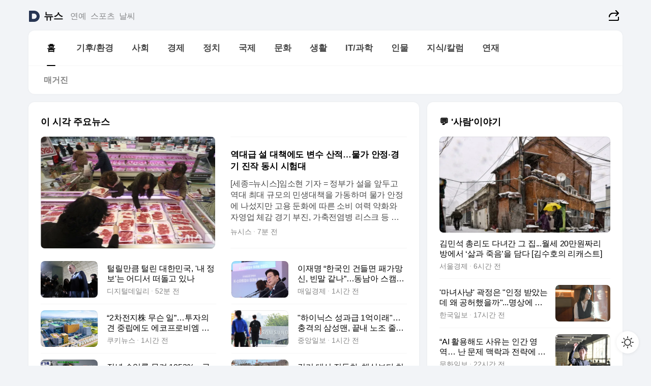

--- FILE ---
content_type: text/html
request_url: https://news.daum.net/
body_size: 102320
content:
<!DOCTYPE html>
<html lang="ko" class="pcweb">
	<head>
		<meta charset="utf-8" >
		<link rel="icon" href="https://t1.daumcdn.net/top/favicon/20241223/daum64x64.png" >
		<meta name="format-detection" content="telephone=no" >
		<meta 			name="viewport"
			content="width=device-width,initial-scale=1,minimum-scale=1,maximum-scale=1,user-scalable=no"
		>

		<script type="text/javascript" src="//t1.daumcdn.net/tiara/js/v1/tiara-1.2.0.min.js"></script>
		<script>
			function setDarkTheme(isDark) {
				document.documentElement.setAttribute('data-darktheme', isDark ? 'true' : 'false')
			}

			//TODO 다크모드
			if (window.matchMedia) {
				const storedThemeMode =
					(window.localStorage ? window.localStorage.getItem('selectedThemeMode') : null) || 'auto'

				if (storedThemeMode === 'auto') {
					const colorSchemeDark = window.matchMedia('(prefers-color-scheme: dark)')
					if (colorSchemeDark) {
						setDarkTheme(colorSchemeDark.matches)
					}
				} else {
					setDarkTheme(storedThemeMode === 'dark')
				}
			}
		</script>
		<link href="https://t1.daumcdn.net/top/tiller-pc/modoo-web/production/20251217111702/css/modoo.css" rel="stylesheet" >
		<title>다음뉴스 | 홈</title><meta property="og:title" content="다음뉴스 | 홈"> <meta property="og:description" content="다음뉴스"> <meta property="og:image" content="https://t1.daumcdn.net/liveboard/uploader/apps/modoo/bec06a577ee148b0a4baaf5aaa2bc9e2.png"> <meta name="description" content="다음뉴스"> 
	</head>
	<body id="modooRootContainer" data-sveltekit-preload-data="off" data-sveltekit-reload style="overflow-y: scroll">
		<div class="direct-link"><a href="#mainContent">본문 바로가기</a><a href="#gnbContent" id="gnbLink">메뉴 바로가기</a></div><div style="display: contents" class="pcweb" data-layout="PC">       <style>@charset "UTF-8";/*** 뉴스 섹션 ***/
#modoo .link_refresh{background-color:#fff;}
/* 레이아웃 */
#modoo .content-article .box_comp:first-of-type{margin-top:8px;}
#modoo .content-article .box_bnr_bizboard:first-of-type{margin-top:0;}
.mobile #modoo .box_bnr_bizboard + .box_grid{margin-top:-8px;}
/* header */
#modoo .head_service .logo_daum svg{fill:#273552;}
/* footer */
#modoo .doc-footer .inner_foot{margin:0;padding-top:32px;}
#modoo .doc-footer .list_foot{display:flex;flex-wrap:wrap;justify-content:center;}
#modoo .doc-footer .list_foot li{display:inline-block;position:relative;vertical-align:top;}
#modoo .doc-footer .list_foot li + li{padding-left:2px;}
#modoo .doc-footer small{padding-top:16px;}
/* 티커 */
.mobile #modoo .opt_rolling{margin-top:12px;}
/*** PC ***/
/* 레이아웃 */
.pcweb #modoo .box_grid{display:flex;}
.pcweb #modoo .grid_half{flex:1;min-width:0;}
.pcweb #modoo .grid_half + .grid_half{margin-left:16px;}
/* footer */
.pcweb #modoo .doc-footer .inner_foot{padding-top:55px;}
.pcweb #modoo .doc-footer small{padding-top:10px;}
/* 연재 - 전체페이지 */
.pcweb #modoo .content-article .box_news_series .item_newsbasic .tit_txt{display:block;display:-webkit-box;overflow:hidden;word-break:break-all;-webkit-box-orient:vertical;-webkit-line-clamp:2;max-height:2.5em;font-weight:400;font-size:1em;line-height:1.25;white-space:normal;}
.pcweb #modoo .content-article .box_news_series .item_newsbasic .wrap_thumb{width:108px;height:72px;margin-left:12px;background-size:26px 26px;}
.pcweb #modoo .content-article .box_news_series .item_newsbasic .desc_txt{display:none;}
/* 공통 이미지 */
#modoo .ico_news{display:block;overflow:hidden;font-size:1px;line-height:0;vertical-align:top;background:url(//t1.daumcdn.net/media/news/news2024/m/ico_news.svg) 0 0 no-repeat;background-size:200px 200px;color:transparent;}
/* 공통 */
#modoo .tit_news_etc{display:block;padding:20px 0 16px;font-weight:700;font-size:1.313em;line-height:1.19;border-bottom:solid 1px #000;}
#modoo .tit_list_etc{display:block;padding:10px 0 0 20px;font-weight:700;font-size:1.063em;line-height:1.29;text-indent:-20px;}
#modoo .etc_box{padding:20px 0;margin-top:20px;border-top:solid 1px rgba(0,0,0,0.04);}
#modoo .etc_box + .group_btn{justify-content:center;}
#modoo .news_etc .line_divider_4{margin-top:20px;padding-top:20px;border-top:solid 1px rgba(0,0,0,0.04);}
#modoo .news_etc .subtit_list_etc{display:block;font-weight:700;line-height:1.37;}
#modoo .news_etc .desc_box{padding-top:16px;}
#modoo .news_etc .group_btn.type_multiple{display:flex;flex-wrap:wrap;margin:-12px 0 0 -8px;}
#modoo .news_etc .group_btn.type_multiple .link_moreview{margin:12px 0 0 8px;}
#modoo .news_etc .area_etc .group_btn{text-align:left;padding-top:8px;}
#modoo .news_etc .list_box .tit_list_etc{padding-top:30px;}
#modoo .news_etc .list_etc li{position:relative;margin:8px 0 0 22px;color:rgba(0,0,0,0.72);line-height:1.37;}
#modoo .news_etc .list_etc li:before{display:block;position:absolute;top:8px;left:-13px;width:5px;height:5px;border-radius:50%;background-color:rgba(0,0,0,0.64);content:'';}
#modoo .news_etc .sublist_etc li{position:relative;margin:12px 0 0 14px;line-height:1.46;color:rgba(0,0,0,0.72);font-size:0.938em;}
#modoo .news_etc .sublist_etc li:before{display:block;position:absolute;top:8px;left:-12px;width:5px;height:5px;border-radius:50%;background-color:rgba(0,0,0,0.64);content:'';}
#modoo .news_etc .sublist_etc li + li{margin-top:20px;}
#modoo .news_etc .sublist_etc li .fc_emph{display:block;margin-top:8px;color:#4881F7;}
#modoo .news_etc .sublist_etc .tit_sublist{display:block;font-weight:400;padding-bottom:4px;}
#modoo .news_etc .etc_box .area_etc{padding-left:14px;}
#modoo .news_etc .etc_box .area_etc .desc_box{padding-top:8px;font-size:0.938em;line-height:1.46;}
#modoo .news_etc .bg_etc{display:block;overflow:hidden;max-width:none;font-size:0;line-height:0;text-indent:-9999px;background-repeat:no-repeat;margin:0 auto;}
#modoo .news_etc .bg_etc.list_process1{height:590px;background-image:url(//t1.daumcdn.net/media/news/news2024/m/img_list_process1.png);background-size:320px 590px;}
#modoo .news_etc .bg_etc.list_process2{height:734px;background-image:url(//t1.daumcdn.net/media/news/news2024/m/img_list_process2_251114.png);background-size:320px 734px;}
#modoo .news_etc .bg_etc.list_process3{height:553px;background-image:url(//t1.daumcdn.net/media/news/news2024/m/img_list_process3.png);background-size:320px 553px;}
#modoo .news_etc .process_pc{display:none;}
#modoo .news_etc .m_hide{display:none;}
/* box_etc_edit */
#modoo .box_etc_edit .etc_box{border-bottom:solid 1px rgba(0,0,0,0.04);}
#modoo .box_etc_edit .etc_box .desc_box{padding-top:0;}
/* box_etc_newscenter24 */
#modoo .box_etc_newscenter24 .etc_box .desc_box{padding-top:12px;line-height:1.37;color:rgba(0,0,0,0.72);}
#modoo .ico_time{width:22px;height:22px;}
#modoo .ico_call{width:22px;height:22px;background-position:-30px 0;}
#modoo .ico_fax{width:22px;height:22px;background-position:-60px 0;}
#modoo .group_service{display:flex;flex-wrap:wrap;padding-top:4px;margin-left:-12px;}
#modoo .group_service .item_service{display:inline-flex;align-items:center;justify-content:flex-start;margin:12px 0 0 12px;background-color:#F2F4F7;border-radius:8px;padding:13px 18px;font-size:0.938em;font-weight:700;line-height:1.46;word-break:break-all;}
#modoo .group_service .item_service .ico_news{flex-shrink:0;margin-right:8px;}
#modoo .box_etc_newscenter24 .list_box .tit_list_etc:first-child{padding-top:0;}
#modoo .box_etc_newscenter24 .etc_box{padding-bottom:0;}
#modoo .box_etc_newscenter24 .line_divider_4 + .sublist_etc li:first-child{margin-top:0;}
/* PC */
.pcweb #modoo .tit_news_etc{padding:30px 0 21px;}
.pcweb #modoo .line_divider_4{padding-top:30px;margin-top:30px;}
.pcweb #modoo .box_etc_edit,.pcweb #modoo .box_etc_newscenter24{padding-top:0;}
.pcweb #modoo .news_etc .m_hide{display:block;}
.pcweb #modoo .news_etc .pc_hide{display:none;}
.pcweb #modoo .news_etc .tit_news_etc{padding:30px 0 19px;}
.pcweb #modoo .news_etc .desc_box{padding-top:30px;}
.pcweb #modoo .news_etc .list_etc{margin-top:10px;}
.pcweb #modoo .news_etc .list_etc li{margin-top:6px;}
.pcweb #modoo .etc_box{margin-top:30px;padding:0;border-bottom:none;}
.pcweb #modoo .news_etc .group_btn{text-align:left;padding-top:16px;}
.pcweb #modoo .news_etc .group_btn.type_multiple{padding-top:16px;margin:0 0 0 -12px;}
.pcweb #modoo .news_etc .group_btn.type_multiple .link_moreview{margin:0 0 0 12px;}
.pcweb #modoo .group_service .item_service{margin:24px 0 0 12px;}
.pcweb #modoo .box_etc_newscenter24 .list_box .tit_list_etc:first-child{padding-top:30px;}
.pcweb #modoo .box_etc_newscenter24 .etc_box .desc_box{padding-top:16px;}
.pcweb #modoo .box_etc_newscenter24 .list_box .tit_list_etc{padding-top:0;}
.pcweb #modoo .news_etc .sublist_etc li{margin-top:30px;}
.pcweb #modoo .news_etc .area_etc .group_btn{padding-top:16px;}
.pcweb #modoo .news_etc .process_m{display:none;}
.pcweb #modoo .news_etc .process_pc{display:block;}
.pcweb #modoo .news_etc .bg_etc{max-width:none;margin-top:24px;}
.pcweb #modoo .news_etc .bg_etc.list_process1{height:658px;background-image:url(//t1.daumcdn.net/media/news/news2024/pc/img_list_process1_pc_251114.png);background-size:753px 658px;}
.pcweb #modoo .news_etc .bg_etc.list_process3{height:320px;background-image:url(//t1.daumcdn.net/media/news/news2024/pc/img_list_process3_pc.png);background-size:735px auto;}
/* 포인트 컬러 */
:root[data-darktheme=true] #modoo .ico_news{background-image:url(//t1.daumcdn.net/media/news/news2024/m/ico_news_dark.svg);}
:root[data-darktheme=true] #modoo .link_refresh{background-color:#1C1E21;}
:root[data-darktheme=true] #modoo .doc-footer .list_foot .btn_foot,:root[data-darktheme=true] #modoo .doc-footer .list_foot #daumMinidaum a{color:rgba(255,255,255,0.72);}
:root[data-darktheme=true] #modoo .doc-footer .info_policy .link_policy{color:rgba(255,255,255,0.48);}
:root[data-darktheme=true] #modoo .doc-footer .info_service{color:rgba(255,255,255,0.48);}
:root[data-darktheme=true] #modoo .tit_news_etc{border-color:#fff;}
:root[data-darktheme=true] #modoo .etc_box,:root[data-darktheme=true] #modoo .news_etc .line_divider_4{border-color:rgba(255,255,255,0.04);}
:root[data-darktheme=true] #modoo .group_box{border-color:rgba(255,255,255,0.08);}
:root[data-darktheme=true] #modoo .group_etc .list_etc li{color:rgba(255,255,255,0.72);}
:root[data-darktheme=true] #modoo .group_etc .list_etc li:before{background-color:rgba(255,255,255,0.72);}
:root[data-darktheme=true] #modoo .group_etc .sublist_etc li{color:rgba(255,255,255,0.72);}
:root[data-darktheme=true] #modoo .group_etc .sublist_etc li:before{background-color:rgba(255,255,255,0.72);}
:root[data-darktheme=true] #modoo .group_service .item_service{background-color:#2C2E33;color:#FFF;}
:root[data-darktheme=true] #modoo .news_etc .sublist_etc li{color:rgba(255,255,255,0.72);}
:root[data-darktheme=true] #modoo .news_etc .sublist_etc li:before{background-color:rgba(255,255,255,0.64);}
:root[data-darktheme=true] #modoo .news_etc .list_etc li{color:rgba(255,255,255,0.72);}
:root[data-darktheme=true] #modoo .news_etc .list_etc li:before{background-color:rgba(255,255,255,0.64);}
:root[data-darktheme=true] #modoo .box_etc_edit .etc_box{border-color:rgba(255,255,255,0.04);}
:root[data-darktheme=true] #modoo .box_etc_newscenter24 .group_box .txt_box{color:#fff;}
:root[data-darktheme=true] #modoo .box_etc_newscenter24 .etc_box .desc_box{color:rgba(255,255,255,0.72);}
:root[data-darktheme=true] #modoo .group_etc .sublist_etc li .fc_emph{color:#78A5FF;}
:root[data-darktheme=true] #modoo .head_service .logo_daum svg{fill:#fff;}</style> <div id="modoo" class="container-doc news-doc">    <header class="doc-header section_header"> <div class="head_service" data-tiara-layer="header"><div class="inner_service"><h1 class="doc-title"><a href="https://daum.net" class="logo_daum" data-tiara-layer="logo" aria-label="Daum" data-svelte-h="svelte-nb8sod"><svg focusable="false" aria-hidden="true" width="24" height="24" viewBox="0 0 24 24" xmlns="http://www.w3.org/2000/svg"><path d="M12 6.36C15.1152 6.36 17.6352 9.072 17.5152 12.2136C17.4024 15.2016 14.8536 17.64 11.8632 17.64H7.91762C7.65362 17.64 7.43762 17.424 7.43762 17.16V6.84C7.43762 6.576 7.65362 6.36 7.91762 6.36H11.9976M12 0H2.40002C1.60562 0 0.960022 0.6456 0.960022 1.44V22.56C0.960022 23.3544 1.60562 24 2.40002 24H12C18.6264 24 24 18.6264 24 12C24 5.3736 18.6264 0 12 0Z"></path></svg></a> <a href="https://news.daum.net" class="logo_service" data-tiara-layer="service">뉴스</a></h1> <div class="doc-relate"><strong class="screen_out" data-svelte-h="svelte-177cra8">관련 서비스</strong> <ul class="list_relate"> <li><a href="https://entertain.daum.net" class="link_service">연예</a> </li> <li><a href="https://sports.daum.net" class="link_service">스포츠</a> </li> <li><a href="https://weather.daum.net" class="link_service">날씨</a> </li></ul></div> <div class="util_header"><div class="util_share"><button type="button" id="rSocialShareButton" class="link_share" data-tiara-layer="share" data-svelte-h="svelte-1g1zbsh"><span class="ico_modoo ico_share">공유하기</span></button></div></div></div></div>  <div id="371ff85c-9d67-406b-865c-aa306d55baec" class="head_section"><nav id="gnbContent" class="section-gnb"><div class="inner_gnb"><h2 class="screen_out" data-svelte-h="svelte-1d9x8yw">메인메뉴</h2> <div class="wrap_gnb"><div class="list_gnb" data-tiara-layer="gnb"> <div class="flicking-viewport  "><div class="flicking-camera"><div data-key="9affa449-bf3d-4027-9455-767a4dd05cb5" class="flicking-panel" style="order: 9007199254740991"><a href="/news/home" class="link_gnb" role="menuitem" aria-current="page" data-tiara-layer="gnb1"> <span class="txt_gnb">홈</span></a> </div><div data-key="d0937189-f0cf-4d4b-8dde-3b4ab2212ec3" class="flicking-panel" style="order: 9007199254740991"><a href="/news/climate" class="link_gnb" role="menuitem" data-tiara-layer="gnb2"> <span class="txt_gnb">기후/환경</span></a> </div><div data-key="3db32423-160d-44b6-9031-3e49c5a8d7c6" class="flicking-panel" style="order: 9007199254740991"><a href="/news/society" class="link_gnb" role="menuitem" data-tiara-layer="gnb3"> <span class="txt_gnb">사회</span></a> </div><div data-key="7422bf04-7aeb-49f3-993c-cf41993751ea" class="flicking-panel" style="order: 9007199254740991"><a href="/news/economy" class="link_gnb" role="menuitem" data-tiara-layer="gnb4"> <span class="txt_gnb">경제</span></a> </div><div data-key="b26057ac-1544-48b3-9fda-f0a5e2457c30" class="flicking-panel" style="order: 9007199254740991"><a href="/news/politics" class="link_gnb" role="menuitem" data-tiara-layer="gnb5"> <span class="txt_gnb">정치</span></a> </div><div data-key="74147e20-5dc9-4237-8a45-c86eb5c2348f" class="flicking-panel" style="order: 9007199254740991"><a href="/news/world" class="link_gnb" role="menuitem" data-tiara-layer="gnb6"> <span class="txt_gnb">국제</span></a> </div><div data-key="bb327e4c-b41d-4bec-826f-75dbfaf39698" class="flicking-panel" style="order: 9007199254740991"><a href="/news/culture" class="link_gnb" role="menuitem" data-tiara-layer="gnb7"> <span class="txt_gnb">문화</span></a> </div><div data-key="b4c531f1-c994-44b7-bfd0-9a170921487e" class="flicking-panel" style="order: 9007199254740991"><a href="/news/life" class="link_gnb" role="menuitem" data-tiara-layer="gnb8"> <span class="txt_gnb">생활</span></a> </div><div data-key="c620d352-59d2-4926-a6d3-5235faf9d82e" class="flicking-panel" style="order: 9007199254740991"><a href="/news/tech" class="link_gnb" role="menuitem" data-tiara-layer="gnb9"> <span class="txt_gnb">IT/과학</span></a> </div><div data-key="4dcede9c-5fb8-4f90-a891-b1125930282e" class="flicking-panel" style="order: 9007199254740991"><a href="/news/people" class="link_gnb" role="menuitem" data-tiara-layer="gnb10"> <span class="txt_gnb">인물</span></a> </div><div data-key="94a1439b-7598-42d6-8ed1-978369b6e06e" class="flicking-panel" style="order: 9007199254740991"><a href="/news/understanding" class="link_gnb" role="menuitem" data-tiara-layer="gnb11"> <span class="txt_gnb">지식/칼럼</span></a> </div><div data-key="db018134-4f5f-415c-8eb0-57b66938b3f4" class="flicking-panel" style="order: 9007199254740991"><a href="/news/series" class="link_gnb" role="menuitem" data-tiara-layer="gnb12"> <span class="txt_gnb">연재</span></a> </div></div>  </div> </div></div> </div></nav>   <div class="section-lnb"><div class="inner_lnb"><strong class="screen_out">홈 하위메뉴</strong> <div class="list_lnb" data-tiara-layer="lnb"> <div class="flicking-viewport  "><div class="flicking-camera"><div data-key="8eb5129a-e8ac-4c23-9fe0-4d33ca983ce8" class="flicking-panel" style="order: 9007199254740991"><a href="#none" class="link_lnb" role="menuitem" aria-current="page" style="" data-tiara-layer="lnb0"> <span class="txt_lnb undefined">홈</span></a> </div><div data-key="0edc63ea-c21e-4053-9c7f-85d87c36896a" class="flicking-panel" style="order: 9007199254740991"><a href="#none" class="link_lnb" role="menuitem" style="" data-tiara-layer="lnb1"> <span class="txt_lnb null">매거진</span></a> </div></div>  </div> </div></div></div></div> </header> <hr class="hide"> <div id="mainContent" class="main-content"><article class="content-article"><div class="inner_cont "> <div class="box_comp box_news_headline2" id="58d84141-b8dd-413c-9500-447b39ec29b9" data-tiara-layer="news-basic_B" data-tiara-custom="componentId=58d84141-b8dd-413c-9500-447b39ec29b9&amp;componentTitle=이 시각 주요뉴스&amp;componentClusterTitles=[종합순] 쿼터"><div class="box_tit"> <strong class="tit_box"><span class="txt_box"> 이 시각 주요뉴스</span> </strong>   </div> <ul class="list_newsheadline2"> <li><a class="item_newsheadline2" data-tiara-layer="news" data-tiara-ordnum="1" href="https://v.daum.net/v/20260131070234354" target="_self" data-title="%EC%97%AD%EB%8C%80%EA%B8%89%20%EC%84%A4%20%EB%8C%80%EC%B1%85%EC%97%90%EB%8F%84%20%EB%B3%80%EC%88%98%20%EC%82%B0%EC%A0%81%E2%80%A6%EB%AC%BC%EA%B0%80%20%EC%95%88%EC%A0%95%C2%B7%EA%B2%BD%EA%B8%B0%20%EC%A7%84%EC%9E%91%20%EB%8F%99%EC%8B%9C%20%EC%8B%9C%ED%97%98%EB%8C%80" rel=""><div class="wrap_thumb"> <picture>  <source srcset="//img1.daumcdn.net/thumb/S686x440a.q80.fwebp/?fname=https%3A%2F%2Ft1.daumcdn.net%2Fnews%2F202601%2F31%2Fnewsis%2F20260131070234430eikz.jpg&amp;scode=media" type="image/webp">  <source srcset="//img1.daumcdn.net/thumb/S686x440a.q80/?fname=https%3A%2F%2Ft1.daumcdn.net%2Fnews%2F202601%2F31%2Fnewsis%2F20260131070234430eikz.jpg&amp;scode=media">  <img alt="" referrerpolicy="no-referrer" class="img_g"></picture></div> <div class="cont_thumb"><strong class="tit_txt">역대급 설 대책에도 변수 산적…물가 안정·경기 진작 동시 시험대</strong> <p class="desc_txt">[세종=뉴시스]임소현 기자 = 정부가 설을 앞두고 역대 최대 규모의 민생대책을 가동하며 물가 안정에 나섰지만 고용 둔화에 따른 소비 여력 약화와 자영업 체감 경기 부진, 가축전염병 리스크 등 복합 변수가 겹치며 정책 효과를 장담하기 어려운 상황이다. 설 연휴를 2주 가량 앞둔 시점에서 현장에서는 물가 관리와 별개로 경기 체감이 좀처럼 살아나지 않고 있</p> <span class="info_txt"><span class="con_txt"><span class="txt_info">뉴시스</span> <span class="txt_info">6분 전</span></span> </span></div>  </a> </li> <li><a class="item_newsheadline2" data-tiara-layer="news" data-tiara-ordnum="2" href="https://v.daum.net/v/20260131061645052" target="_self" data-title="%ED%84%B8%EB%A6%B4%EB%A7%8C%ED%81%BC%20%ED%84%B8%EB%A6%B0%20%EB%8C%80%ED%95%9C%EB%AF%BC%EA%B5%AD%2C%20'%EB%82%B4%20%EC%A0%95%EB%B3%B4'%EB%8A%94%20%EC%96%B4%EB%94%94%EC%84%9C%20%EB%96%A0%EB%8F%8C%EA%B3%A0%20%EC%9E%88%EB%82%98" rel=""><div class="wrap_thumb"> <picture>  <source srcset="//img1.daumcdn.net/thumb/S686x440a.q80.fwebp/?fname=https%3A%2F%2Ft1.daumcdn.net%2Fnews%2F202601%2F31%2F552796-pzfp7fF%2F20260131061646624hdoj.jpg&amp;scode=media" type="image/webp">  <source srcset="//img1.daumcdn.net/thumb/S686x440a.q80/?fname=https%3A%2F%2Ft1.daumcdn.net%2Fnews%2F202601%2F31%2F552796-pzfp7fF%2F20260131061646624hdoj.jpg&amp;scode=media">  <img alt="" referrerpolicy="no-referrer" class="img_g"></picture></div> <div class="cont_thumb"><strong class="tit_txt">털릴만큼 털린 대한민국, '내 정보'는 어디서 떠돌고 있나</strong>  <span class="info_txt"><span class="con_txt"><span class="txt_info">디지털데일리</span> <span class="txt_info">52분 전</span></span> </span></div>  </a> </li> <li><a class="item_newsheadline2" data-tiara-layer="news" data-tiara-ordnum="3" href="https://v.daum.net/v/20260131060900015" target="_self" data-title="%EC%9D%B4%EC%9E%AC%EB%AA%85%20%E2%80%9C%ED%95%9C%EA%B5%AD%EC%9D%B8%20%EA%B1%B4%EB%93%A4%EB%A9%B4%20%ED%8C%A8%EA%B0%80%EB%A7%9D%EC%8B%A0%2C%20%EB%B9%88%EB%A7%90%20%EA%B0%99%EB%82%98%E2%80%9D%E2%80%A6%EB%8F%99%EB%82%A8%EC%95%84%20%EC%8A%A4%EC%BA%A0%EB%B2%94%EC%A3%84%20%EA%B2%BD%EA%B3%A0" rel=""><div class="wrap_thumb"> <picture>  <source srcset="//img1.daumcdn.net/thumb/S686x440a.q80.fwebp/?fname=https%3A%2F%2Ft1.daumcdn.net%2Fnews%2F202601%2F31%2Fmk%2F20260131060901696qvhy.jpg&amp;scode=media" type="image/webp">  <source srcset="//img1.daumcdn.net/thumb/S686x440a.q80/?fname=https%3A%2F%2Ft1.daumcdn.net%2Fnews%2F202601%2F31%2Fmk%2F20260131060901696qvhy.jpg&amp;scode=media">  <img alt="" referrerpolicy="no-referrer" class="img_g"></picture></div> <div class="cont_thumb"><strong class="tit_txt">이재명 “한국인 건들면 패가망신, 빈말 같나”…동남아 스캠범죄 경고</strong>  <span class="info_txt"><span class="con_txt"><span class="txt_info">매일경제</span> <span class="txt_info">1시간 전</span></span> </span></div>  </a> </li> <li><a class="item_newsheadline2" data-tiara-layer="news" data-tiara-ordnum="4" href="https://v.daum.net/v/20260131060304945" target="_self" data-title="%E2%80%9C2%EC%B0%A8%EC%A0%84%EC%A7%80%E6%A0%AA%20%EB%AC%B4%EC%8A%A8%20%EC%9D%BC%E2%80%9D%E2%80%A6%ED%88%AC%EC%9E%90%EC%9D%98%EA%B2%AC%20%EC%A4%91%EB%A6%BD%EC%97%90%EB%8F%84%20%EC%97%90%EC%BD%94%ED%94%84%EB%A1%9C%EB%B9%84%EC%97%A0%20%EC%8B%9C%EC%B4%9D%201%EC%9C%84" rel=""><div class="wrap_thumb"> <picture>  <source srcset="//img1.daumcdn.net/thumb/S686x440a.q80.fwebp/?fname=https%3A%2F%2Ft1.daumcdn.net%2Fnews%2F202601%2F31%2Fkukinews%2F20260131060305418umxz.jpg&amp;scode=media" type="image/webp">  <source srcset="//img1.daumcdn.net/thumb/S686x440a.q80/?fname=https%3A%2F%2Ft1.daumcdn.net%2Fnews%2F202601%2F31%2Fkukinews%2F20260131060305418umxz.jpg&amp;scode=media">  <img alt="" referrerpolicy="no-referrer" class="img_g"></picture></div> <div class="cont_thumb"><strong class="tit_txt">“2차전지株 무슨 일”…투자의견 중립에도 에코프로비엠 시총 1위</strong>  <span class="info_txt"><span class="con_txt"><span class="txt_info">쿠키뉴스</span> <span class="txt_info">1시간 전</span></span> </span></div>  </a> </li> <li><a class="item_newsheadline2" data-tiara-layer="news" data-tiara-ordnum="5" href="https://v.daum.net/v/20260131060207902" target="_self" data-title="%22%ED%95%98%EC%9D%B4%EB%8B%89%EC%8A%A4%20%EC%84%B1%EA%B3%BC%EA%B8%89%201%EC%96%B5%EC%9D%B4%EB%9E%98%22%E2%80%A6%EC%B6%A9%EA%B2%A9%EC%9D%98%20%EC%82%BC%EC%84%B1%EB%A7%A8%2C%20%EB%81%9D%EB%82%B4%20%EB%85%B8%EC%A1%B0%20%EC%A4%84%EC%84%B0%EB%8B%A4" rel=""><div class="wrap_thumb"> <picture>  <source srcset="//img1.daumcdn.net/thumb/S686x440a.q80.fwebp/?fname=https%3A%2F%2Ft1.daumcdn.net%2Fnews%2F202601%2F31%2Fjoongang%2F20260131060208584atgh.jpg&amp;scode=media" type="image/webp">  <source srcset="//img1.daumcdn.net/thumb/S686x440a.q80/?fname=https%3A%2F%2Ft1.daumcdn.net%2Fnews%2F202601%2F31%2Fjoongang%2F20260131060208584atgh.jpg&amp;scode=media">  <img alt="" referrerpolicy="no-referrer" class="img_g"></picture></div> <div class="cont_thumb"><strong class="tit_txt">"하이닉스 성과급 1억이래"…충격의 삼성맨, 끝내 노조 줄섰다</strong>  <span class="info_txt"><span class="con_txt"><span class="txt_info">중앙일보</span> <span class="txt_info">1시간 전</span></span> </span></div>  </a> </li> <li><a class="item_newsheadline2" data-tiara-layer="news" data-tiara-ordnum="6" href="https://v.daum.net/v/20260131033125332" target="_self" data-title="%EC%9E%91%EB%85%84%20%EC%88%98%EC%9D%B5%EB%A5%A0%20%EB%AC%B4%EB%A0%A4%201052%25%E2%80%A6%EA%B8%89%EB%93%B1%ED%95%9C%20%EB%A1%9C%EB%B4%87%EC%A3%BC%2C%20%EC%A7%80%EA%B8%88%20%EC%82%AC%EB%8F%84%20%EB%90%A0%EA%B9%8C%3F%5B%EB%B6%80%EA%BE%B8%EB%AF%B8%5D" rel=""><div class="wrap_thumb"><span class="ico_modoo  ico_vod3" data-svelte-h="svelte-1jcdy8h">동영상</span> <picture>  <source srcset="//img1.daumcdn.net/thumb/S686x440a.q80.fwebp/?fname=https%3A%2F%2Ft1.daumcdn.net%2Fnews%2F202601%2F31%2Fmoneytoday%2F20260131033130756dfms.jpg&amp;scode=media" type="image/webp">  <source srcset="//img1.daumcdn.net/thumb/S686x440a.q80/?fname=https%3A%2F%2Ft1.daumcdn.net%2Fnews%2F202601%2F31%2Fmoneytoday%2F20260131033130756dfms.jpg&amp;scode=media">  <img alt="" referrerpolicy="no-referrer" class="img_g"></picture></div> <div class="cont_thumb"><strong class="tit_txt">작년 수익률 무려 1052%…급등한 로봇주, 지금 사도 될까?[부꾸미]</strong>  <span class="info_txt"><span class="con_txt"><span class="txt_info">머니투데이</span> <span class="txt_info">4시간 전</span></span> </span></div>  </a> </li> <li><a class="item_newsheadline2" data-tiara-layer="news" data-tiara-ordnum="7" href="https://v.daum.net/v/20260131005325715" target="_self" data-title="%EA%B1%B7%EA%B8%B0%20%EB%8C%80%EC%8B%A0%20%EC%A0%84%EB%8F%99%EC%B0%A8%2C%20%EC%B1%84%EC%8B%9D%EB%B3%B4%EB%8B%A4%20%EC%B9%98%ED%82%A8%E2%80%A6%20%EB%B0%B1%EC%84%B8%20%EC%96%B4%EB%A5%B4%EC%8B%A0%20%EC%82%AC%EB%9D%BC%EC%A7%84%20%E2%80%98%EB%B0%B1%EC%84%B8%EB%A7%88%EC%9D%84%E2%80%99" rel=""><div class="wrap_thumb"> <picture>  <source srcset="//img1.daumcdn.net/thumb/S686x440a.q80.fwebp/?fname=https%3A%2F%2Ft1.daumcdn.net%2Fnews%2F202601%2F31%2Fchosun%2F20260131005328983kfzt.jpg&amp;scode=media" type="image/webp">  <source srcset="//img1.daumcdn.net/thumb/S686x440a.q80/?fname=https%3A%2F%2Ft1.daumcdn.net%2Fnews%2F202601%2F31%2Fchosun%2F20260131005328983kfzt.jpg&amp;scode=media">  <img alt="" referrerpolicy="no-referrer" class="img_g"></picture></div> <div class="cont_thumb"><strong class="tit_txt">걷기 대신 전동차, 채식보다 치킨… 백세 어르신 사라진 ‘백세마을’</strong>  <span class="info_txt"><span class="con_txt"><span class="txt_info">조선일보</span> <span class="txt_info">6시간 전</span></span> </span></div>  </a> </li> <li><a class="item_newsheadline2" data-tiara-layer="news" data-tiara-ordnum="8" href="https://v.daum.net/v/20260131000444343" target="_self" data-title="%E2%80%9C%EC%88%98%EC%9D%B5%EB%A5%A0%20%EB%86%92%EC%97%AC%20%EB%85%B8%ED%9B%84%20%EB%B3%B4%EC%9E%A5%E2%80%9D%20vs%20%E2%80%9C%EB%82%B4%EB%8F%88%20%EA%B0%80%EC%A0%B8%EB%8B%A4%20%EC%A6%9D%EC%8B%9C%20%EB%95%94%EA%B0%90%E2%80%9D" rel=""><div class="wrap_thumb"> <picture>  <source srcset="//img1.daumcdn.net/thumb/S686x440a.q80.fwebp/?fname=https%3A%2F%2Ft1.daumcdn.net%2Fnews%2F202601%2F31%2Fkukminilbo%2F20260131000445892zgtx.jpg&amp;scode=media" type="image/webp">  <source srcset="//img1.daumcdn.net/thumb/S686x440a.q80/?fname=https%3A%2F%2Ft1.daumcdn.net%2Fnews%2F202601%2F31%2Fkukminilbo%2F20260131000445892zgtx.jpg&amp;scode=media">  <img alt="" referrerpolicy="no-referrer" class="img_g"></picture></div> <div class="cont_thumb"><strong class="tit_txt">“수익률 높여 노후 보장” vs “내돈 가져다 증시 땔감”</strong>  <span class="info_txt"><span class="con_txt"><span class="txt_info">국민일보</span> <span class="txt_info">7시간 전</span></span> </span></div>  </a> </li> <li><a class="item_newsheadline2" data-tiara-layer="news" data-tiara-ordnum="9" href="https://v.daum.net/v/20260130220924504" target="_self" data-title="%ED%8A%B8%EB%9F%BC%ED%94%84%2C%20%EC%B9%9C%EA%B5%AC%20%EC%82%AC%EC%9C%84%EB%A5%BC%20%EC%97%B0%EC%A4%80%20%EC%9D%98%EC%9E%A5%EC%97%90%E2%80%A6%E2%80%98%EA%B8%88%EB%A6%AC%EC%9D%B8%ED%95%98%20%EC%98%B9%ED%98%B8%E2%80%99%20%EC%BD%94%EB%93%9C%20%EB%94%B1%20%EB%A7%9E%EC%95%84" rel=""><div class="wrap_thumb"> <picture>  <source srcset="//img1.daumcdn.net/thumb/S686x440a.q80.fwebp/?fname=https%3A%2F%2Ft1.daumcdn.net%2Fnews%2F202601%2F30%2Fdonga%2F20260130220924926zuhc.jpg&amp;scode=media" type="image/webp">  <source srcset="//img1.daumcdn.net/thumb/S686x440a.q80/?fname=https%3A%2F%2Ft1.daumcdn.net%2Fnews%2F202601%2F30%2Fdonga%2F20260130220924926zuhc.jpg&amp;scode=media">  <img alt="" referrerpolicy="no-referrer" class="img_g"></picture></div> <div class="cont_thumb"><strong class="tit_txt">트럼프, 친구 사위를 연준 의장에…‘금리인하 옹호’ 코드 딱 맞아</strong>  <span class="info_txt"><span class="con_txt"><span class="txt_info">동아일보</span> <span class="txt_info">9시간 전</span></span> </span></div>  </a> </li></ul> <div class="group_btn"><a href="#none" class="link_refresh" data-tiara-layer="refresh" data-tiara-ordnum="1"><span class="ico_modoo ico_refresh"></span>새로운<span class="emph_txt">뉴스</span> </a> <div aria-live="polite" class="screen_out"></div></div> <div aria-live="polite" class="screen_out"></div></div>  <div class="box_comp box_bnr_ad3"><div class="item_ad"><ins style="vertical-align:top" class="kakao_ad_area" data-ad-unit="DAN-mmSWWDWHey1VmpXQ" data-ad-width="100%" data-ad-onfail="onAdFailDAN-mmSWWDWHey1VmpXQ"></ins></div></div>  <div class="box_comp box_news_basic" id="e23739a4-8195-4c84-a4a4-d6a1e9e2e661" data-tiara-layer="news-basic" data-tiara-custom="componentId=e23739a4-8195-4c84-a4a4-d6a1e9e2e661&amp;componentTitle=오늘의 연재&amp;componentClusterTitles=음식이야기,에세이,마주앉아 인터뷰,경제정책,미디어,과학이야기,함께, 동물,여론조사,환경,오비추어리"><div class="box_tit"> <strong class="tit_box"><span class="txt_box"> 오늘의 연재</span> </strong>   </div> <div class="tabg_wrap"><div class="tab_g" role="tablist"> <div class="flicking-viewport  "><div class="flicking-camera"><div data-key="bef15667-27fa-488c-82ff-992d4b597672" class="flicking-panel" style="order: 9007199254740991"><div class="item_tab" role="presentation"><a draggable="false" href="#" role="tab" aria-selected="true" aria-disabled="false" class="link_tab" data-tiara-layer="tab" data-tiara-ordnum="1">음식이야기 </a></div> </div><div data-key="8afaac99-6d26-4c9d-a425-ab3ec9923aaf" class="flicking-panel" style="order: 9007199254740991"><div class="item_tab" role="presentation"><a draggable="false" href="#" role="tab" aria-selected="false" aria-disabled="false" class="link_tab" data-tiara-layer="tab" data-tiara-ordnum="2">에세이 </a></div> </div><div data-key="b9c66a10-f33f-4b5e-8dde-40a1ed4c8c59" class="flicking-panel" style="order: 9007199254740991"><div class="item_tab" role="presentation"><a draggable="false" href="#" role="tab" aria-selected="false" aria-disabled="false" class="link_tab" data-tiara-layer="tab" data-tiara-ordnum="3">마주앉아 인터뷰 </a></div> </div><div data-key="730e9b14-f165-4d54-b91f-51eb37d0d719" class="flicking-panel" style="order: 9007199254740991"><div class="item_tab" role="presentation"><a draggable="false" href="#" role="tab" aria-selected="false" aria-disabled="false" class="link_tab" data-tiara-layer="tab" data-tiara-ordnum="4">경제정책 </a></div> </div><div data-key="c5a85b86-d1cf-4257-a376-73c7d4fbe4df" class="flicking-panel" style="order: 9007199254740991"><div class="item_tab" role="presentation"><a draggable="false" href="#" role="tab" aria-selected="false" aria-disabled="false" class="link_tab" data-tiara-layer="tab" data-tiara-ordnum="5">미디어 </a></div> </div><div data-key="9b29760e-2b32-4026-8097-42ab2e845fc9" class="flicking-panel" style="order: 9007199254740991"><div class="item_tab" role="presentation"><a draggable="false" href="#" role="tab" aria-selected="false" aria-disabled="false" class="link_tab" data-tiara-layer="tab" data-tiara-ordnum="6">과학이야기 </a></div> </div><div data-key="cdd61130-1559-4bf8-b48b-4fd0a0535947" class="flicking-panel" style="order: 9007199254740991"><div class="item_tab" role="presentation"><a draggable="false" href="#" role="tab" aria-selected="false" aria-disabled="false" class="link_tab" data-tiara-layer="tab" data-tiara-ordnum="7">함께, 동물 </a></div> </div><div data-key="a3425005-d811-48c8-895b-0de10de62199" class="flicking-panel" style="order: 9007199254740991"><div class="item_tab" role="presentation"><a draggable="false" href="#" role="tab" aria-selected="false" aria-disabled="false" class="link_tab" data-tiara-layer="tab" data-tiara-ordnum="8">여론조사 </a></div> </div><div data-key="955396fc-3188-48d7-af57-92c8a89c7380" class="flicking-panel" style="order: 9007199254740991"><div class="item_tab" role="presentation"><a draggable="false" href="#" role="tab" aria-selected="false" aria-disabled="false" class="link_tab" data-tiara-layer="tab" data-tiara-ordnum="9">환경 </a></div> </div><div data-key="40d86e8e-e673-49c5-8a81-f401ae1d1782" class="flicking-panel" style="order: 9007199254740991"><div class="item_tab" role="presentation"><a draggable="false" href="#" role="tab" aria-selected="false" aria-disabled="false" class="link_tab" data-tiara-layer="tab" data-tiara-ordnum="10">오비추어리 </a></div> </div></div>  </div></div>  </div>  <ul class="list_newsbasic"> <li><a class="item_newsbasic" data-tiara-layer="news" data-tiara-ordnum="1" href="https://v.daum.net/v/20260131070126288" target="_self" data-title="%EC%B8%84%ED%8C%8C%EC%B6%A5%EC%8A%A4%EC%9D%98%20%EC%84%B8%EA%B3%84%20%EC%A0%95%EB%B3%B5%E2%80%A6%EC%9D%B4%20%EC%B2%9C%EC%9E%AC%20%ED%99%94%EA%B0%80%20%EB%8D%95%EB%B6%84%EC%9D%B4%EC%97%88%EB%8B%A4%20%5B%EB%A7%9B%EC%9E%88%EB%8A%94%20%EC%9D%B4%EC%95%BC%EA%B8%B0%5D" rel=""><div class="wrap_thumb"><picture>  <source srcset="//img1.daumcdn.net/thumb/S324x208a.q80.fwebp/?fname=https%3A%2F%2Ft1.daumcdn.net%2Fnews%2F202601%2F31%2Fakn%2F20260131070127946rutq.jpg&amp;scode=media" type="image/webp">  <source srcset="//img1.daumcdn.net/thumb/S324x208a.q80/?fname=https%3A%2F%2Ft1.daumcdn.net%2Fnews%2F202601%2F31%2Fakn%2F20260131070127946rutq.jpg&amp;scode=media">  <img alt="" referrerpolicy="no-referrer" class="img_g"></picture>  </div> <div class="cont_thumb"><strong class="tit_txt">츄파춥스의 세계 정복…이 천재 화가 덕분이었다 [맛있는 이야기]</strong> <p class="desc_txt">편집자주 최초의 과자는 고대 메소포타미아 문명에서 발견됐다고 합니다. 과자는 인간 역사의 매 순간을 함께 해 온 셈이지요. 비스킷, 초콜릿, 아이스크림까지. 우리가 사랑하는 과자들에 얽힌 맛있는 이야기를 전해 드립니다. 세계 1위 막대사탕 기업 츄파춥스. 츄파춥스의 인기 비결은 비단 맛에만 있는 게 아니다. 알록달록한 비닐 포장, 특유의 화사한 노란색 로고</p> <span class="info_txt"><span class="con_txt"> <span class="txt_info">아시아경제</span> <span class="txt_info">8분 전</span></span> </span></div>  </a> </li> <li><a class="item_newsbasic" data-tiara-layer="news" data-tiara-ordnum="2" href="https://v.daum.net/v/20260131003837594" target="_self" data-title="%EC%98%AC%EB%A6%AC%EB%B8%8C%20%EB%82%98%EB%AC%B4%EC%97%90%EC%84%9C%20%EC%8B%9C%EC%9E%91%EB%90%9C%20%EC%A7%80%EC%A4%91%ED%95%B4%EC%9D%98%20%EB%A7%9B" rel=""><div class="wrap_thumb"><picture>  <source srcset="//img1.daumcdn.net/thumb/S324x208a.q80.fwebp/?fname=https%3A%2F%2Ft1.daumcdn.net%2Fnews%2F202601%2F31%2Fchosun%2F20260131003840159hhoy.jpg&amp;scode=media" type="image/webp">  <source srcset="//img1.daumcdn.net/thumb/S324x208a.q80/?fname=https%3A%2F%2Ft1.daumcdn.net%2Fnews%2F202601%2F31%2Fchosun%2F20260131003840159hhoy.jpg&amp;scode=media">  <img alt="" referrerpolicy="no-referrer" class="img_g"></picture>  </div> <div class="cont_thumb"><strong class="tit_txt">올리브 나무에서 시작된 지중해의 맛</strong> <p class="desc_txt">호주 멜버른의 시내 론스데일 스트리트(Lonsdale St.)에는 그리스 거리가 있다. 주방이 쉬는 날이면 자주 그 거리를 걸었다. 밖에서 보면 별것 없는 것 같은데 안은 사정이 달랐다. 수염이 덥수룩하고 배가 나온 중년 남자들이 카운터를 지키며 조잡한 나무 테이블과 의자를 놓은 식당들은 늘 붐볐다. 토마토와 치즈, 올리브 오일의 상큼하고 비릿한 냄새가 나</p> <span class="info_txt"><span class="con_txt"> <span class="txt_info">조선일보</span> <span class="txt_info">7시간 전</span></span> </span></div>  </a> </li> <li><a class="item_newsbasic" data-tiara-layer="news" data-tiara-ordnum="3" href="https://v.daum.net/v/20260130050049538" target="_self" data-title="%5B%EA%B5%B0%EC%B9%A8%EC%8A%A4%ED%8B%B8%EB%9F%AC%5D%20%EC%9D%B4%EC%9B%83%EA%B3%BC%20%EB%B0%98%EC%B0%AC%20%EB%82%98%EB%88%84%EB%8D%98%20%ED%98%B8%EC%8B%9C%EC%A0%88%E2%80%A6%EA%BC%AC%EB%A7%89%20%EC%9C%A1%EC%A6%99%EC%B2%98%EB%9F%BC%20%EC%82%AC%EB%9E%91%EC%9D%B4%20%ED%8C%A1%ED%8C%A1" rel=""><div class="wrap_thumb"><picture>  <source srcset="//img1.daumcdn.net/thumb/S324x208a.q80.fwebp/?fname=https%3A%2F%2Ft1.daumcdn.net%2Fnews%2F202601%2F30%2Fnongmin%2F20260130050055338kzzt.jpg&amp;scode=media" type="image/webp">  <source srcset="//img1.daumcdn.net/thumb/S324x208a.q80/?fname=https%3A%2F%2Ft1.daumcdn.net%2Fnews%2F202601%2F30%2Fnongmin%2F20260130050055338kzzt.jpg&amp;scode=media">  <img alt="" referrerpolicy="no-referrer" class="img_g"></picture>  </div> <div class="cont_thumb"><strong class="tit_txt">[군침스틸러] 이웃과 반찬 나누던 호시절…꼬막 육즙처럼 사랑이 팡팡</strong> <p class="desc_txt">“손에 손∼잡고 벽을 넘∼어서.” 1988년. 올림픽 주제가가 울려퍼지며 세계가 하나 된 역사적인 해다. 냉전의 벽이 허물어진 제24회 서울올림픽을 보고자 온 국민이 텔레비전 앞에 모였더랬다. 흰옷 입은 소년이 굴렁쇠를 굴리며 운동장을 가로지르는 장면에 뭉클해지고 대한민국이 종합 순위 4위를 기록하던 순간엔 함께 얼싸안았다. 누구든 잊지 못할 시절이라</p> <span class="info_txt"><span class="con_txt"> <span class="txt_info">농민신문</span> <span class="txt_info">1일 전</span></span> </span></div>  </a> </li> <li><a class="item_newsbasic" data-tiara-layer="news" data-tiara-ordnum="4" href="https://v.daum.net/v/20260130043201157" target="_self" data-title="%EB%A8%B9%EA%B3%A0%EC%82%B4%EA%B3%A0%EC%9E%90%20%EC%9A%94%EB%A6%AC%EC%B1%85%20%ED%8C%8C%EA%B3%A0%EB%93%A0%20%EB%A7%8C%ED%99%94%EA%B0%80%20%EC%A7%80%EB%A7%9D%EC%83%9D%E2%80%A6%20'%ED%95%9C%EA%B5%AD%EC%8B%9D%20%EC%83%A4%ED%80%B4%ED%85%8C%EB%A6%AC'%20%EC%9C%BC%EB%9C%B8%20%EB%90%98%EB%8B%A4" rel=""><div class="wrap_thumb"><picture>  <source srcset="//img1.daumcdn.net/thumb/S324x208a.q80.fwebp/?fname=https%3A%2F%2Ft1.daumcdn.net%2Fnews%2F202601%2F30%2Fhankooki%2F20260130043202602quyq.jpg&amp;scode=media" type="image/webp">  <source srcset="//img1.daumcdn.net/thumb/S324x208a.q80/?fname=https%3A%2F%2Ft1.daumcdn.net%2Fnews%2F202601%2F30%2Fhankooki%2F20260130043202602quyq.jpg&amp;scode=media">  <img alt="" referrerpolicy="no-referrer" class="img_g"></picture>  </div> <div class="cont_thumb"><strong class="tit_txt">먹고살고자 요리책 파고든 만화가 지망생… '한국식 샤퀴테리' 으뜸 되다</strong> <p class="desc_txt">요리는 종종 종합 예술로 칭송받는다. 접시 위에 펼쳐지는 섬세한 맛의 레이어, 셰프의 철학이 담긴 다이닝은 갤러리의 작품처럼 소비된다. 하지만 또 다른 누군가에게 요리는 예술이기 이전에 치열한 생존이자 지독한 생계이기도 하다. 모든 요리사가 거창한 철학과 미학으로 무장하고 불 앞에 서는 것은 아니다. 다만 매일 반복되는 기예의 숙달을 통해 얻어내는 깨달음은</p> <span class="info_txt"><span class="con_txt"> <span class="txt_info">한국일보</span> <span class="txt_info">1일 전</span></span> </span></div>  </a> </li> <li><a class="item_newsbasic" data-tiara-layer="news" data-tiara-ordnum="5" href="https://v.daum.net/v/20260129231041315" target="_self" data-title="%EA%B5%AD%EB%AC%BC%EC%97%90%20%EC%9A%B0%EB%9F%AC%EB%82%9C%2050%EB%85%84%EC%9D%98%20%EC%8B%9C%EA%B0%84%E2%80%A6%20%ED%95%9C%EA%B2%B0%EA%B0%99%EC%9D%80%20%EB%A7%9B%EA%B3%BC%20%EC%B6%94%EC%96%B5%EC%9D%80%20%EB%8D%A4%5B%EA%B9%80%EB%8F%84%EC%96%B8%EC%9D%98%20%EB%84%88%ED%9D%AC%EA%B0%80%20%EB%85%B8%ED%8F%AC%EB%A5%BC%20%EC%95%84%EB%8A%90%EB%83%90%5D" rel=""><div class="wrap_thumb"><picture>  <source srcset="//img1.daumcdn.net/thumb/S324x208a.q80.fwebp/?fname=https%3A%2F%2Ft1.daumcdn.net%2Fnews%2F202601%2F29%2Fdonga%2F20260129231042901eysp.jpg&amp;scode=media" type="image/webp">  <source srcset="//img1.daumcdn.net/thumb/S324x208a.q80/?fname=https%3A%2F%2Ft1.daumcdn.net%2Fnews%2F202601%2F29%2Fdonga%2F20260129231042901eysp.jpg&amp;scode=media">  <img alt="" referrerpolicy="no-referrer" class="img_g"></picture>  </div> <div class="cont_thumb"><strong class="tit_txt">국물에 우러난 50년의 시간… 한결같은 맛과 추억은 덤[김도언의 너희가 노포를 아느냐]</strong> <p class="desc_txt">서울 중구 을지로 ‘이남장’ 본점의 설렁탕. 보통은 1만4000원, 특은 2만2000원이다. 김도언 소설가 제공김도언 소설가서울 중구 을지로에는 시간이 느리게 흐르는 것만 같은 집들이 있다. 간판이나 외관은 낡았지만 그 안에 차곡차곡 쌓인 세월에서는 그 어떤 미식 트렌드보다 단단한 기품이 흐른다. 이남장 을지로본점 역시 그런 집이다. ‘48시간의 정성</p> <span class="info_txt"><span class="con_txt"> <span class="txt_info">동아일보</span> <span class="txt_info">1일 전</span></span> </span></div>  </a> </li></ul> <div class="group_btn"><a href="#none" class="link_refresh" data-tiara-layer="refresh" data-tiara-ordnum="1"><span class="ico_modoo ico_refresh"></span>새로운<span class="emph_txt">연재</span> </a> <div aria-live="polite" class="screen_out"></div></div> <div aria-live="polite" class="screen_out"></div></div>  <div class="box_comp box_news_column" id="636d01ee-21b2-44ba-9427-d2cd44f4f7c9" data-tiara-layer="news-colum" data-tiara-custom="componentId=636d01ee-21b2-44ba-9427-d2cd44f4f7c9&amp;componentTitle=시사 매거진&amp;componentClusterTitles=[뉴스홈] 시사매거진"><div class="box_tit"> <strong class="tit_box"><span class="txt_box"> 시사 매거진</span> </strong>  <div class="wrap_help type_help" data-tiara-layer="tooltip"> <button type="button" class="btn_help" aria-expanded="false"><span class="ico_modoo ico_help" data-svelte-h="svelte-175mque">도움말</span></button> <div class="layer_tooltip"><span class="ico_modoo ico_tooltip"></span> <p class="txt_tooltip">주·월간으로 발행하는 시사전문지 기사를 최신순으로 제공합니다.</p>  <button type="button" class="btn_close" data-svelte-h="svelte-1uszoxy"><span class="ico_modoo ico_close">도움말 팝업 닫기</span></button></div></div> </div> <div class="slide_newscolumn"><div class="wrap_scroll"><ul class="list_newscolumn"><li><a class="item_newscolumn" data-tiara-layer="news" data-tiara-ordnum="1" href="https://v.daum.net/v/20260131070319382" target="_self" data-title="%E2%80%9C%EC%B8%A1%EC%A0%95%ED%95%A0%20%EC%88%98%20%EC%97%86%EC%9C%BC%EB%A9%B4%20%EC%A1%B0%EC%A7%81%20%EA%B4%80%EB%A6%AC%20%EB%B6%88%EA%B0%80%3F%E2%80%9D%20%EB%8B%B9%EC%8B%A0%EC%9D%80%20%EC%9D%B4%EB%AF%B8%20%EA%BC%B0%EB%8C%80" rel=""><div class="wrap_thumb"> <span class="img_g" style="background-image:url(//img1.daumcdn.net/thumb/S700x820a.q80/?fname=https%3A%2F%2Ft1.daumcdn.net%2Fnews%2F202601%2F31%2Fweeklydonga%2F20260131070321111wkpl.jpg&amp;scode=media)"></span></div> <div class="cont_thumb"><strong class="tit_txt">“측정할 수 없으면 조직 관리 불가?” 당신은 이미 꼰대</strong> <p class="desc_txt">JTBC 드라마 '서울 자가에 대기업 다니는 김 부장 이야기'는 우리 시대 리더십의 현주소를 적나라하게 보여줬다. 주인공 김낙수 부장은 소위 '엘리트 코스'를 밟은 인물이다. 서울 주요 대학 출신에 탁월한 영업 실무 능력을 갖췄고, 입사 후 25년 동안 단 한 번의 누락도 없이 승진을 거듭했다. 스스로를 '성공한 인생'이라 자부하던 그에게 남은 목표는 임원</p> <span class="info_txt"><span class="con_txt"><span class="txt_info">주간동아</span> <span class="txt_info">6분 전</span></span> </span></div>  </a> </li><li><a class="item_newscolumn" data-tiara-layer="news" data-tiara-ordnum="2" href="https://v.daum.net/v/20260131070314381" target="_self" data-title="%E7%BE%8E%20%EA%B3%B5%EC%A4%91%EA%B8%89%EC%9C%A0%EA%B8%B0%C2%B7%EC%88%98%EC%86%A1%EA%B8%B0%20%EC%A4%91%EB%8F%99%20%EC%A7%91%EA%B2%B0%E2%80%A6%20%EC%9D%B4%EB%9E%80%20%EA%B5%B0%EC%82%AC%EC%9E%91%EC%A0%84%20%EA%B0%9C%EC%8B%9C%20%EC%B4%88%EC%9D%BD%EA%B8%B0" rel=""><div class="wrap_thumb"> <span class="img_g" style="background-image:url(//img1.daumcdn.net/thumb/S700x820a.q80/?fname=https%3A%2F%2Ft1.daumcdn.net%2Fnews%2F202601%2F31%2Fweeklydonga%2F20260131070315752outw.jpg&amp;scode=media)"></span></div> <div class="cont_thumb"><strong class="tit_txt">美 공중급유기·수송기 중동 집결… 이란 군사작전 개시 초읽기</strong> <p class="desc_txt">2022년 2월 미국 한 화학회사가 러시아의 우크라이나 침공 디데이(2022년 2월 24일·이하 현지 시간)를 정확히 예측해 뒤늦게 화제를 모았다. 해당 업체에 정보기관 출신 베테랑이나 첩보원, 정찰위성이 있었던 것은 아니다. 이들이 러시아의 침공을 정확히 예측할 수 있었던 것은 공개출처정보(OSINT) 덕이다. 상업용 위성에 찍힌 러시아군 배치 모습과 현</p> <span class="info_txt"><span class="con_txt"><span class="txt_info">주간동아</span> <span class="txt_info">6분 전</span></span> </span></div>  </a> </li></ul></div></div> <div class="group_btn"><a href="#none" class="link_refresh" data-tiara-layer="refresh" data-tiara-ordnum="1"><span class="ico_modoo ico_refresh"></span>새로운<span class="emph_txt">뉴스</span> <span class="count_page"><span class="screen_out" data-svelte-h="svelte-1o6cat8">현재 페이지</span> <em class="num_page">1</em> <span class="txt_bar" data-svelte-h="svelte-9smbok">/</span> <span class="screen_out" data-svelte-h="svelte-1lsj8ok">전체 페이지</span> <span class="total_page">3</span></span></a> <div aria-live="polite" class="screen_out"></div></div> <div aria-live="polite" class="screen_out"></div></div>  <div class="box_comp box_news_column" id="9c90dea9-ce6a-4122-b691-d2fa1c569ca2" data-tiara-layer="news-colum" data-tiara-custom="componentId=9c90dea9-ce6a-4122-b691-d2fa1c569ca2&amp;componentTitle=라이프 매거진&amp;componentClusterTitles=[뉴스홈] 라이프매거진"><div class="box_tit"> <strong class="tit_box"><span class="txt_box"> 라이프 매거진</span> </strong>  <div class="wrap_help type_help" data-tiara-layer="tooltip"> <button type="button" class="btn_help" aria-expanded="false"><span class="ico_modoo ico_help" data-svelte-h="svelte-175mque">도움말</span></button> <div class="layer_tooltip"><span class="ico_modoo ico_tooltip"></span> <p class="txt_tooltip">문화와 생활정보를 담은 라이프 전문지 기사를 최신순으로 제공합니다.</p>  <button type="button" class="btn_close" data-svelte-h="svelte-1uszoxy"><span class="ico_modoo ico_close">도움말 팝업 닫기</span></button></div></div> </div> <div class="slide_newscolumn"><div class="wrap_scroll"><ul class="list_newscolumn"><li><a class="item_newscolumn" data-tiara-layer="news" data-tiara-ordnum="1" href="https://v.daum.net/v/20260130181029788" target="_self" data-title="10%EB%AA%85%20%EC%A4%91%206%EB%AA%85%20%22%EC%B0%A8%EB%A1%80%20%EC%95%88%20%EC%A7%80%EB%82%B8%EB%8B%A4%22...%20%EB%AA%85%EC%A0%88%C2%B7%ED%8F%89%EC%86%8C%20%EC%8B%9D%ED%92%88%20%EC%86%8C%EB%B9%84%20%ED%81%B0%20%EC%B0%A8%EC%9D%B4%20%EC%97%86%EC%96%B4" rel=""><div class="wrap_thumb"> <span class="img_g" style="background-image:url(//img1.daumcdn.net/thumb/S700x820a.q80/?fname=https%3A%2F%2Ft1.daumcdn.net%2Fnews%2F202601%2F30%2FBabynews%2F20260130181030662qwfa.png&amp;scode=media)"></span></div> <div class="cont_thumb"><strong class="tit_txt">10명 중 6명 "차례 안 지낸다"... 명절·평소 식품 소비 큰 차이 없어</strong> <p class="desc_txt">【베이비뉴스 이유주 기자】 국민 10명 중 6명은 설 명절 차례를 지내지 않는 것으로 나타났다. 이에 농식품 소비도 평소 수준에서 크게 벗어나지 않는 경향을 보이는 것으로 조사됐다. 농촌진흥청(청장 이승돈)은 수도권(서울, 경기, 인천) 소비자 패널 1000명을 대상으로 '설 명절 농식품 구매 행태 온라인 조사'를 진행하고, 분석 결과를 30일 발표했다.</p> <span class="info_txt"><span class="con_txt"><span class="txt_info">베이비뉴스</span> <span class="txt_info">13시간 전</span></span> </span></div>  </a> </li><li><a class="item_newscolumn" data-tiara-layer="news" data-tiara-ordnum="2" href="https://v.daum.net/v/20260130180125528" target="_self" data-title="%22%ED%98%88%EA%B4%80%20%EC%86%8D%20%EA%B8%B0%EB%A6%84%2C%20%EA%B0%84(%E8%82%9D)%EC%97%90%EB%8F%84%20%EC%8C%93%EC%9D%B8%EB%8B%A4%22%E2%80%A6%20%EC%9D%B4%EC%83%81%EC%A7%80%EC%A7%88%ED%98%88%EC%A6%9D%EA%B3%BC%20%EC%A7%80%EB%B0%A9%EA%B0%84%2C%20%ED%95%A8%EA%BB%98%20%EC%98%A4%EB%8A%94%20%EC%9D%B4%EC%9C%A0%EB%8A%94%3F" rel=""><div class="wrap_thumb"> <span class="img_g" style="background-image:url(//img1.daumcdn.net/thumb/S700x820a.q80/?fname=https%3A%2F%2Ft1.daumcdn.net%2Fnews%2F202601%2F30%2FHidoc%2F20260130180126560flpi.jpg&amp;scode=media)"></span></div> <div class="cont_thumb"><strong class="tit_txt">"혈관 속 기름, 간(肝)에도 쌓인다"… 이상지질혈증과 지방간, 함께 오는 이유는?</strong> <p class="desc_txt">이상지질혈증은 흔히 '혈관의 문제'로만 인식되기 쉽다. 하지만 혈액 속을 떠도는 과도한 지질(기름)은 혈관에만 머물지 않고, 결국 간(肝)으로 흘러들어가 축적된다. 지방이 과도하게 쌓인 간은 제 기능을 잃고, 다시 혈액 속으로 중성지방을 뿜어내며 혈관 건강을 악화시킨다. 이 때문에 임상 현장에서는 이상지질혈증 환자가 지방간을, 지방간 환자가 이상지질혈증을</p> <span class="info_txt"><span class="con_txt"><span class="txt_info">하이닥</span> <span class="txt_info">13시간 전</span></span> </span></div>  </a> </li></ul></div></div> <div class="group_btn"><a href="#none" class="link_refresh" data-tiara-layer="refresh" data-tiara-ordnum="1"><span class="ico_modoo ico_refresh"></span>새로운<span class="emph_txt">뉴스</span> <span class="count_page"><span class="screen_out" data-svelte-h="svelte-1o6cat8">현재 페이지</span> <em class="num_page">1</em> <span class="txt_bar" data-svelte-h="svelte-9smbok">/</span> <span class="screen_out" data-svelte-h="svelte-1lsj8ok">전체 페이지</span> <span class="total_page">3</span></span></a> <div aria-live="polite" class="screen_out"></div></div> <div aria-live="polite" class="screen_out"></div></div>  <div class="box_comp box_news_basic" id="b770f07e-b033-4d31-9510-edfce32e1fb7" data-tiara-layer="photo-styler" data-tiara-custom="componentId=b770f07e-b033-4d31-9510-edfce32e1fb7&amp;componentTitle=사진으로 본 오늘&amp;componentClusterTitles=오늘의 1면 사진,오마이포토,한강로 사진관,TF사진관,뉴스1 PICK,쿠키포토,노컷한컷,포토뉴스,정동길 옆 사진관,포토뉴스,모멘트,경향포토,청계천 옆 사진관,사진의 조각,포토多이슈,포토IN,한 컷의 울림,사진잇슈,아이포토,렌즈로 본 세상,포토 in 월드,이상섭의 포토가게"><div class="box_tit"> <strong class="tit_box"><a class="link_tit" data-tiara-layer="title" href="https://news.daum.net/photo" target="_self" rel=""><span class="txt_box"> 사진으로 본 오늘 <span class="ico_modoo ico_arrow4"></span></span> </a></strong>   </div> <div class="tabg_wrap"><div class="tab_g" role="tablist"> <div class="flicking-viewport  "><div class="flicking-camera"><div data-key="1731a851-1b9a-4516-905f-72c82965c4a1" class="flicking-panel" style="order: 9007199254740991"><div class="item_tab" role="presentation"><a draggable="false" href="#" role="tab" aria-selected="true" aria-disabled="false" class="link_tab" data-tiara-layer="tab" data-tiara-ordnum="1">오늘의 1면 사진 </a></div> </div><div data-key="196e168f-281a-4fe8-b6f2-ca8c0d828414" class="flicking-panel" style="order: 9007199254740991"><div class="item_tab" role="presentation"><a draggable="false" href="#" role="tab" aria-selected="false" aria-disabled="false" class="link_tab" data-tiara-layer="tab" data-tiara-ordnum="2">오마이포토 </a></div> </div><div data-key="f870a071-9679-47c5-93af-cddf4fa419af" class="flicking-panel" style="order: 9007199254740991"><div class="item_tab" role="presentation"><a draggable="false" href="#" role="tab" aria-selected="false" aria-disabled="false" class="link_tab" data-tiara-layer="tab" data-tiara-ordnum="3">한강로 사진관 </a></div> </div><div data-key="4ba06b43-e59f-4931-abb1-d3862e75f647" class="flicking-panel" style="order: 9007199254740991"><div class="item_tab" role="presentation"><a draggable="false" href="#" role="tab" aria-selected="false" aria-disabled="false" class="link_tab" data-tiara-layer="tab" data-tiara-ordnum="4">TF사진관 </a></div> </div><div data-key="e0bf6902-aba6-4812-bada-3e75870e9c25" class="flicking-panel" style="order: 9007199254740991"><div class="item_tab" role="presentation"><a draggable="false" href="#" role="tab" aria-selected="false" aria-disabled="false" class="link_tab" data-tiara-layer="tab" data-tiara-ordnum="5">뉴스1 PICK </a></div> </div><div data-key="5ccaa945-eb3a-43a5-ba8d-998e2dff8de4" class="flicking-panel" style="order: 9007199254740991"><div class="item_tab" role="presentation"><a draggable="false" href="#" role="tab" aria-selected="false" aria-disabled="false" class="link_tab" data-tiara-layer="tab" data-tiara-ordnum="6">쿠키포토 </a></div> </div><div data-key="1b083330-29df-4f8f-be73-cd951b328d6f" class="flicking-panel" style="order: 9007199254740991"><div class="item_tab" role="presentation"><a draggable="false" href="#" role="tab" aria-selected="false" aria-disabled="false" class="link_tab" data-tiara-layer="tab" data-tiara-ordnum="7">노컷한컷 </a></div> </div><div data-key="57ce8c13-fd1d-43d3-9760-46a65462ce98" class="flicking-panel" style="order: 9007199254740991"><div class="item_tab" role="presentation"><a draggable="false" href="#" role="tab" aria-selected="false" aria-disabled="false" class="link_tab" data-tiara-layer="tab" data-tiara-ordnum="8">포토뉴스 </a></div> </div><div data-key="a7f56955-72ed-438b-8ba2-790f057f82de" class="flicking-panel" style="order: 9007199254740991"><div class="item_tab" role="presentation"><a draggable="false" href="#" role="tab" aria-selected="false" aria-disabled="false" class="link_tab" data-tiara-layer="tab" data-tiara-ordnum="9">정동길 옆 사진관 </a></div> </div><div data-key="0a175a5a-f052-408b-9cd7-748ab78b5891" class="flicking-panel" style="order: 9007199254740991"><div class="item_tab" role="presentation"><a draggable="false" href="#" role="tab" aria-selected="false" aria-disabled="false" class="link_tab" data-tiara-layer="tab" data-tiara-ordnum="10">포토뉴스 </a></div> </div><div data-key="a975acd6-b30b-4abb-b326-18dea0ee2cc3" class="flicking-panel" style="order: 9007199254740991"><div class="item_tab" role="presentation"><a draggable="false" href="#" role="tab" aria-selected="false" aria-disabled="false" class="link_tab" data-tiara-layer="tab" data-tiara-ordnum="11">모멘트 </a></div> </div><div data-key="60b57722-8629-47b5-9f51-f87139e9f1ee" class="flicking-panel" style="order: 9007199254740991"><div class="item_tab" role="presentation"><a draggable="false" href="#" role="tab" aria-selected="false" aria-disabled="false" class="link_tab" data-tiara-layer="tab" data-tiara-ordnum="12">경향포토 </a></div> </div><div data-key="7eb84db1-2e2d-447a-be8d-8382a13604dc" class="flicking-panel" style="order: 9007199254740991"><div class="item_tab" role="presentation"><a draggable="false" href="#" role="tab" aria-selected="false" aria-disabled="false" class="link_tab" data-tiara-layer="tab" data-tiara-ordnum="13">청계천 옆 사진관 </a></div> </div><div data-key="9c5083f7-4cfa-446a-b0ea-7a81d59b5a12" class="flicking-panel" style="order: 9007199254740991"><div class="item_tab" role="presentation"><a draggable="false" href="#" role="tab" aria-selected="false" aria-disabled="false" class="link_tab" data-tiara-layer="tab" data-tiara-ordnum="14">사진의 조각 </a></div> </div><div data-key="f53561ec-d2ab-44e6-af91-a75a20872f8c" class="flicking-panel" style="order: 9007199254740991"><div class="item_tab" role="presentation"><a draggable="false" href="#" role="tab" aria-selected="false" aria-disabled="false" class="link_tab" data-tiara-layer="tab" data-tiara-ordnum="15">포토多이슈 </a></div> </div><div data-key="4449b5cf-bb6a-4be1-996a-ddd2f84d5428" class="flicking-panel" style="order: 9007199254740991"><div class="item_tab" role="presentation"><a draggable="false" href="#" role="tab" aria-selected="false" aria-disabled="false" class="link_tab" data-tiara-layer="tab" data-tiara-ordnum="16">포토IN </a></div> </div><div data-key="a329b751-61b0-4ab7-96cd-d70f3e3b6eb7" class="flicking-panel" style="order: 9007199254740991"><div class="item_tab" role="presentation"><a draggable="false" href="#" role="tab" aria-selected="false" aria-disabled="false" class="link_tab" data-tiara-layer="tab" data-tiara-ordnum="17">한 컷의 울림 </a></div> </div><div data-key="3c7d7789-949b-482e-91ed-1d73e38efccc" class="flicking-panel" style="order: 9007199254740991"><div class="item_tab" role="presentation"><a draggable="false" href="#" role="tab" aria-selected="false" aria-disabled="false" class="link_tab" data-tiara-layer="tab" data-tiara-ordnum="18">사진잇슈 </a></div> </div><div data-key="2b0904ef-49c4-4c1f-bde0-fb506cab26a6" class="flicking-panel" style="order: 9007199254740991"><div class="item_tab" role="presentation"><a draggable="false" href="#" role="tab" aria-selected="false" aria-disabled="false" class="link_tab" data-tiara-layer="tab" data-tiara-ordnum="19">아이포토 </a></div> </div><div data-key="3ccc5284-e9f8-4e33-a39f-b0510da88d7f" class="flicking-panel" style="order: 9007199254740991"><div class="item_tab" role="presentation"><a draggable="false" href="#" role="tab" aria-selected="false" aria-disabled="false" class="link_tab" data-tiara-layer="tab" data-tiara-ordnum="20">렌즈로 본 세상 </a></div> </div><div data-key="52aa5196-f7a8-419e-8b3a-43a2f67e43fd" class="flicking-panel" style="order: 9007199254740991"><div class="item_tab" role="presentation"><a draggable="false" href="#" role="tab" aria-selected="false" aria-disabled="false" class="link_tab" data-tiara-layer="tab" data-tiara-ordnum="21">포토 in 월드 </a></div> </div><div data-key="341d1fbd-3ce0-4f53-a01a-5b15f2774b8c" class="flicking-panel" style="order: 9007199254740991"><div class="item_tab" role="presentation"><a draggable="false" href="#" role="tab" aria-selected="false" aria-disabled="false" class="link_tab" data-tiara-layer="tab" data-tiara-ordnum="22">이상섭의 포토가게 </a></div> </div></div>  </div></div>  </div> <ul class="list_photo"></ul>  <div class="group_btn"><a href="#none" class="link_refresh" data-tiara-layer="refresh" data-tiara-ordnum="1"><span class="ico_modoo ico_refresh"></span>새로운<span class="emph_txt">포토</span> </a> <div aria-live="polite" class="screen_out"></div></div></div> </div></article> <aside class="content-aside"><div class="inner_cont "> <div class="box_comp box_news_headline2" id="b487c0a9-b532-4caf-826c-b4a176234ed3" data-tiara-layer="news-basic_B" data-tiara-custom="componentId=b487c0a9-b532-4caf-826c-b4a176234ed3&amp;componentTitle=💬 '사람'이야기&amp;componentClusterTitles=[주요-2차] 사람"><div class="box_tit"> <strong class="tit_box"><span class="txt_box"> 💬 '사람'이야기</span> </strong>   </div> <ul class="list_newsheadline2"> <li><a class="item_newsheadline2" data-tiara-layer="news" data-tiara-ordnum="1" href="https://v.daum.net/v/20260131012226850" target="_self" data-title="%EA%B9%80%EB%AF%BC%EC%84%9D%20%EC%B4%9D%EB%A6%AC%EB%8F%84%20%EB%8B%A4%EB%85%80%EA%B0%84%20%EA%B7%B8%20%EC%A7%91...%EC%9B%94%EC%84%B8%2020%EB%A7%8C%EC%9B%90%EC%A7%9C%EB%A6%AC%20%EB%B0%A9%EC%97%90%EC%84%9C%20%E2%80%98%EC%82%B6%EA%B3%BC%20%EC%A3%BD%EC%9D%8C%E2%80%99%EC%9D%84%20%EB%8B%B4%EB%8B%A4%20%5B%EA%B9%80%EC%88%98%ED%98%B8%EC%9D%98%20%EB%A6%AC%EC%BA%90%EC%8A%A4%ED%8A%B8%5D" rel=""><div class="wrap_thumb"> <picture>  <source srcset="//img1.daumcdn.net/thumb/S686x440a.q80.fwebp/?fname=https%3A%2F%2Ft1.daumcdn.net%2Fnews%2F202601%2F31%2Fseouleconomy%2F20260131065924329aryu.jpg&amp;scode=media" type="image/webp">  <source srcset="//img1.daumcdn.net/thumb/S686x440a.q80/?fname=https%3A%2F%2Ft1.daumcdn.net%2Fnews%2F202601%2F31%2Fseouleconomy%2F20260131065924329aryu.jpg&amp;scode=media">  <img alt="" referrerpolicy="no-referrer" class="img_g"></picture></div> <div class="cont_thumb"><strong class="tit_txt">김민석 총리도 다녀간 그 집...월세 20만원짜리 방에서 ‘삶과 죽음’을 담다 [김수호의 리캐스트]</strong> <p class="desc_txt">대전역에서 걸어서 3분이면 세월의 더께가 쌓인 철거 예정지, 여인숙 밀집 골목이 나온다. 200여 명이 살고 있는 대전시 동구 정동의 여인숙 달방 평균 월세는 약 20만 원이다. 대개 하나의 여인숙 건물 안에는 1평 남짓한 쪽방 10여 개가 다닥다닥 붙어 있다. 화장실은 공동이며, 일부 여인숙은 냉난방도 안 된다. 이곳 세입자들은 폭염에는 꽁꽁 언 물</p> <span class="info_txt"><span class="con_txt"><span class="txt_info">서울경제</span> <span class="txt_info">6시간 전</span></span> </span></div>  </a> </li> <li><a class="item_newsheadline2" data-tiara-layer="news" data-tiara-ordnum="2" href="https://v.daum.net/v/20260130140220815" target="_self" data-title="'%EB%A7%88%EB%85%80%EC%82%AC%EB%83%A5'%20%EA%B3%BD%EC%A0%95%EC%9D%80%20%22%EC%9D%B8%EC%A0%95%20%EB%B0%9B%EC%95%98%EB%8A%94%EB%8D%B0%20%EC%99%9C%20%EA%B3%B5%ED%97%88%ED%96%88%EC%9D%84%EA%B9%8C%22...%EB%AA%85%EC%83%81%EC%97%90%20%EB%B9%A0%EC%A0%B8%20%EB%B0%95%EC%82%AC%EA%B9%8C%EC%A7%80%20%EB%90%9C%20%EC%82%AC%EC%97%B0" rel=""><div class="wrap_thumb"> <picture>  <source srcset="//img1.daumcdn.net/thumb/S686x440a.q80.fwebp/?fname=https%3A%2F%2Ft1.daumcdn.net%2Fnews%2F202601%2F30%2Fhankooki%2F20260130140221477jctc.jpg&amp;scode=media" type="image/webp">  <source srcset="//img1.daumcdn.net/thumb/S686x440a.q80/?fname=https%3A%2F%2Ft1.daumcdn.net%2Fnews%2F202601%2F30%2Fhankooki%2F20260130140221477jctc.jpg&amp;scode=media">  <img alt="" referrerpolicy="no-referrer" class="img_g"></picture></div> <div class="cont_thumb"><strong class="tit_txt">'마녀사냥' 곽정은 "인정 받았는데 왜 공허했을까"...명상에 빠져 박사까지 된 사연</strong>  <span class="info_txt"><span class="con_txt"><span class="txt_info">한국일보</span> <span class="txt_info">17시간 전</span></span> </span></div>  </a> </li> <li><a class="item_newsheadline2" data-tiara-layer="news" data-tiara-ordnum="3" href="https://v.daum.net/v/20260130091903098" target="_self" data-title="%E2%80%9CAI%20%ED%99%9C%EC%9A%A9%ED%95%B4%EB%8F%84%20%EC%82%AC%EC%9C%A0%EB%8A%94%20%EC%9D%B8%EA%B0%84%20%EC%98%81%EC%97%AD%E2%80%A6%20%EB%82%9C%20%EB%AC%B8%EC%A0%9C%20%EB%A7%A5%EB%9D%BD%EA%B3%BC%20%EC%A0%84%EB%9E%B5%EC%97%90%20%EC%A7%91%EC%A4%91%ED%95%9C%EB%8B%A4%E2%80%9D%5BM%20%EC%9D%B8%ED%84%B0%EB%B7%B0%5D" rel=""><div class="wrap_thumb"> <picture>  <source srcset="//img1.daumcdn.net/thumb/S686x440a.q80.fwebp/?fname=https%3A%2F%2Ft1.daumcdn.net%2Fnews%2F202601%2F30%2Fmunhwa%2F20260130091904685bvzi.jpg&amp;scode=media" type="image/webp">  <source srcset="//img1.daumcdn.net/thumb/S686x440a.q80/?fname=https%3A%2F%2Ft1.daumcdn.net%2Fnews%2F202601%2F30%2Fmunhwa%2F20260130091904685bvzi.jpg&amp;scode=media">  <img alt="" referrerpolicy="no-referrer" class="img_g"></picture></div> <div class="cont_thumb"><strong class="tit_txt">“AI 활용해도 사유는 인간 영역… 난 문제 맥락과 전략에 집중한다”[M 인터뷰]</strong>  <span class="info_txt"><span class="con_txt"><span class="txt_info">문화일보</span> <span class="txt_info">22시간 전</span></span> </span></div>  </a> </li> <li><a class="item_newsheadline2" data-tiara-layer="news" data-tiara-ordnum="4" href="https://v.daum.net/v/20260130065926324" target="_self" data-title="%EC%9D%B4%20%EC%83%9D%EB%AC%BC%ED%95%99%EC%9E%90%EA%B0%80%20%EB%8F%84%EC%8A%A4%ED%86%A0%EC%98%99%EC%8A%A4%ED%82%A4%EC%97%90%20%EB%B9%A0%EC%A7%84%20%EC%9D%B4%EC%9C%A0%20%5B%EC%82%AC%EB%9E%8CIN%5D" rel=""><div class="wrap_thumb"> <picture>  <source srcset="//img1.daumcdn.net/thumb/S686x440a.q80.fwebp/?fname=https%3A%2F%2Ft1.daumcdn.net%2Fnews%2F202601%2F30%2Fsisain%2F20260130065926572xeej.jpg&amp;scode=media" type="image/webp">  <source srcset="//img1.daumcdn.net/thumb/S686x440a.q80/?fname=https%3A%2F%2Ft1.daumcdn.net%2Fnews%2F202601%2F30%2Fsisain%2F20260130065926572xeej.jpg&amp;scode=media">  <img alt="" referrerpolicy="no-referrer" class="img_g"></picture></div> <div class="cont_thumb"><strong class="tit_txt">이 생물학자가 도스토옙스키에 빠진 이유 [사람IN]</strong>  <span class="info_txt"><span class="con_txt"><span class="txt_info">시사IN</span> <span class="txt_info">1일 전</span></span> </span></div>  </a> </li> <li><a class="item_newsheadline2" data-tiara-layer="news" data-tiara-ordnum="5" href="https://v.daum.net/v/20260129175922360" target="_self" data-title="%5B%EC%9D%B8%ED%84%B0%EB%B7%B0%5D%20%EC%9D%B4%EA%B1%B0%EB%A3%A1%20%EC%84%9C%EC%9A%B8%EC%82%AC%EC%9D%B4%EB%B2%84%EB%8C%80%ED%95%99%EA%B5%90%20%EC%84%9D%EC%A2%8C%EA%B5%90%EC%88%98%20%E2%80%9C%EC%84%A0%EC%A7%84%EA%B5%AD%EC%84%9C%20%EC%9D%B8%EA%B8%B0%E2%80%A6%20%EC%9A%94%EA%B0%80%EB%8A%94%20%EB%B0%98%EC%9D%91%EC%9D%84%20%EC%9D%91%EB%8B%B5%EC%9C%BC%EB%A1%9C%20%EB%B0%94%EA%BE%B8%EB%8A%94%20%ED%9B%88%EB%A0%A8%E2%80%9D" rel=""><div class="wrap_thumb"> <picture>  <source srcset="//img1.daumcdn.net/thumb/S686x440a.q80.fwebp/?fname=https%3A%2F%2Ft1.daumcdn.net%2Fnews%2F202601%2F29%2F551750-8jup1yA%2F20260129175923981rlsr.jpg&amp;scode=media" type="image/webp">  <source srcset="//img1.daumcdn.net/thumb/S686x440a.q80/?fname=https%3A%2F%2Ft1.daumcdn.net%2Fnews%2F202601%2F29%2F551750-8jup1yA%2F20260129175923981rlsr.jpg&amp;scode=media">  <img alt="" referrerpolicy="no-referrer" class="img_g"></picture></div> <div class="cont_thumb"><strong class="tit_txt">[인터뷰] 이거룡 서울사이버대학교 석좌교수 “선진국서 인기… 요가는 반응을 응답으로 바꾸는 훈련”</strong>  <span class="info_txt"><span class="con_txt"><span class="txt_info">부산일보</span> <span class="txt_info">2일 전</span></span> </span></div>  </a> </li></ul> <div class="group_btn"><a href="#none" class="link_refresh" data-tiara-layer="refresh" data-tiara-ordnum="1"><span class="ico_modoo ico_refresh"></span>새로운<span class="emph_txt">기사</span> </a> <div aria-live="polite" class="screen_out"></div></div> <div aria-live="polite" class="screen_out"></div></div>    <div class="box_comp box_outlink_image" id="342c1d26-9848-4343-bcb8-ba8feb0ecd74" data-tiara-layer="outlink-image" data-tiara-custom="componentId=342c1d26-9848-4343-bcb8-ba8feb0ecd74&amp;componentTitle=인터랙티브 페이지 모음"><div class="box_tit"> <strong class="tit_box"><span class="txt_box"> 인터랙티브 페이지 모음</span> </strong>  <div class="wrap_help type_help" data-tiara-layer="tooltip"> <button type="button" class="btn_help" aria-expanded="false"><span class="ico_modoo ico_help" data-svelte-h="svelte-175mque">도움말</span></button> <div class="layer_tooltip"><span class="ico_modoo ico_tooltip"></span> <p class="txt_tooltip">이슈에 몰입할 수 있도록 언론사가 다양한 시각화 요소를 반영해 제작한 고품질 뉴스 콘텐츠를 만나보세요.</p>  <button type="button" class="btn_close" data-svelte-h="svelte-1uszoxy"><span class="ico_modoo ico_close">도움말 팝업 닫기</span></button></div></div> </div> <ul class="list_outlinkimage"><li class="item_slide" role="listitem"><a class="item_outlinkimage" data-tiara-layer="contents" data-tiara-ordnum="1" href="https://www.khan.co.kr/kh_storytelling/2025/spreadlies/" target="_blank" data-title="%EA%B1%B0%EC%A7%93%EC%9D%84%20%ED%8D%BC%ED%8A%B8%EB%A0%A4%EB%9D%BC" rel="noopener noreferrer"><div class="wrap_thumb"><picture>  <source srcset="//img1.daumcdn.net/thumb/S636x410a.q80.fwebp/?fname=https%3A%2F%2Ft1.daumcdn.net%2Ftop%2Fissue-web%2Fcrop%2F63616c0b-44a2-45b2-b7fd-7c48fc5b81f6&amp;scode=media" type="image/webp">  <source srcset="//img1.daumcdn.net/thumb/S636x410a.q80/?fname=https%3A%2F%2Ft1.daumcdn.net%2Ftop%2Fissue-web%2Fcrop%2F63616c0b-44a2-45b2-b7fd-7c48fc5b81f6&amp;scode=media">  <img alt="" referrerpolicy="no-referrer" class="img_g"></picture></div> <div class="cont_thumb"><strong class="tit_txt">거짓을 퍼트려라</strong> <p class="desc_txt">경향신문은 허위조작정보가 어떻게 만들어지고 퍼트려지는지를 알아볼 수 있는 게임 &lt;거짓을 퍼트려라>를 만들었습니다.</p> <div class="info_txt"><span class="cp_thumb"><picture>  <source srcset="//img1.daumcdn.net/thumb/S48x48a.q80.fwebp/?fname=https%3A%2F%2Ft1.daumcdn.net%2Fnews%2F202211%2F24%2F65%2F20221124050252702zrya.png&amp;scode=media" type="image/webp">  <source srcset="//img1.daumcdn.net/thumb/S48x48a.q80/?fname=https%3A%2F%2Ft1.daumcdn.net%2Fnews%2F202211%2F24%2F65%2F20221124050252702zrya.png&amp;scode=media">  <img alt="" referrerpolicy="no-referrer" width="24" height="24" class="img_cp"></picture></span> <span class="txt_info">경향신문</span></div></div> <span class="screen_out" data-svelte-h="svelte-ceofcm">(새창열림)</span></a> </li><li class="item_slide" role="listitem"><a class="item_outlinkimage" data-tiara-layer="contents" data-tiara-ordnum="2" href="https://www.joongang.co.kr/digitalspecial/487" target="_blank" data-title="%EC%84%9C%ED%95%99%EA%B0%9C%EB%AF%B8%20%EC%84%B1%ED%96%A5%20%ED%85%8C%EC%8A%A4%ED%8A%B8" rel="noopener noreferrer"><div class="wrap_thumb"><picture>  <source srcset="//img1.daumcdn.net/thumb/S636x410a.q80.fwebp/?fname=https%3A%2F%2Ft1.daumcdn.net%2Ftop%2Fissue-web%2Fcrop%2F920a288f-e582-4e0a-b338-2e83e08f1933&amp;scode=media" type="image/webp">  <source srcset="//img1.daumcdn.net/thumb/S636x410a.q80/?fname=https%3A%2F%2Ft1.daumcdn.net%2Ftop%2Fissue-web%2Fcrop%2F920a288f-e582-4e0a-b338-2e83e08f1933&amp;scode=media">  <img alt="" referrerpolicy="no-referrer" class="img_g"></picture></div> <div class="cont_thumb"><strong class="tit_txt">서학개미 성향 테스트</strong> <p class="desc_txt">나랑 딱 맞는 미국 주식, 어디 투자하면 좋을까?</p> <div class="info_txt"><span class="cp_thumb"><picture>  <source srcset="//img1.daumcdn.net/thumb/S48x48a.q80.fwebp/?fname=https%3A%2F%2Ft1.daumcdn.net%2Fnews%2F202207%2F19%2F65%2F20220719045038392xdaw.png&amp;scode=media" type="image/webp">  <source srcset="//img1.daumcdn.net/thumb/S48x48a.q80/?fname=https%3A%2F%2Ft1.daumcdn.net%2Fnews%2F202207%2F19%2F65%2F20220719045038392xdaw.png&amp;scode=media">  <img alt="" referrerpolicy="no-referrer" width="24" height="24" class="img_cp"></picture></span> <span class="txt_info">중앙일보</span></div></div> <span class="screen_out" data-svelte-h="svelte-ceofcm">(새창열림)</span></a> </li></ul> <div class="group_btn"><button type="button" class="btn_moreview" data-tiara-layer="refresh">
			더보기<span class="ico_modoo ico_fold2"></span></button></div></div>  <div class="box_comp box_bnr_ad2"><div class="item_ad"><ins style="vertical-align:top" class="kakao_ad_area" data-ad-unit="DAN-zP2JKRpb99N1BvcQ" data-ad-width="100%" data-ad-onfail="onAdFailDAN-zP2JKRpb99N1BvcQ"></ins></div></div>  <div class="box_comp box_news_headline2" id="be295540-4ae7-449e-a295-60edaef0753b" data-tiara-layer="news-basic_B" data-tiara-custom="componentId=be295540-4ae7-449e-a295-60edaef0753b&amp;componentTitle=오늘의 그래픽&amp;componentClusterTitles=[뉴스홈] 오늘의 그래픽"><div class="box_tit"> <strong class="tit_box"><span class="txt_box"> 오늘의 그래픽</span> </strong>   </div> <ul class="list_newsheadline2"> <li><a class="item_newsheadline2" data-tiara-layer="news" data-tiara-ordnum="1" href="https://v.daum.net/v/20260131060249938" target="_self" data-title="%5B%EA%B7%B8%EB%9E%98%ED%94%BD%5D%202%EC%9B%94%20%EC%85%8B%EC%A7%B8%20%EC%A3%BC%201194%EA%B0%80%EA%B5%AC%20%EA%B3%B5%EA%B8%89%20%EC%98%88%EC%A0%95%20%5B%EB%B6%84%EC%96%91%EC%BA%98%EB%A6%B0%EB%8D%94%5D" rel=""><div class="wrap_thumb"> <picture>  <source srcset="//img1.daumcdn.net/thumb/S686x440a.q80.fwebp/?fname=https%3A%2F%2Ft1.daumcdn.net%2Fnews%2F202601%2F31%2Fnewsis%2F20260131060250001ojmu.jpg&amp;scode=media" type="image/webp">  <source srcset="//img1.daumcdn.net/thumb/S686x440a.q80/?fname=https%3A%2F%2Ft1.daumcdn.net%2Fnews%2F202601%2F31%2Fnewsis%2F20260131060250001ojmu.jpg&amp;scode=media">  <img alt="" referrerpolicy="no-referrer" class="img_g"></picture></div> <div class="cont_thumb"><strong class="tit_txt">[그래픽] 2월 셋째 주 1194가구 공급 예정 [분양캘린더]</strong> <p class="desc_txt">[서울=뉴시스] 31일 부동산R114에 따르면 2월 첫째 주에는 전국 2개 단지 총 1194가구가 분양을 시작한다.이중 일반분양은 748가구이다. (그래픽=전진우 기자) 618tue@newsis.com</p> <span class="info_txt"><span class="con_txt"><span class="txt_info">뉴시스</span> <span class="txt_info">1시간 전</span></span> </span></div>  </a> </li></ul> <div class="group_btn"><a href="#none" class="link_refresh" data-tiara-layer="refresh" data-tiara-ordnum="1"><span class="ico_modoo ico_refresh"></span>새로운<span class="emph_txt">그래픽</span> </a> <div aria-live="polite" class="screen_out"></div></div> <div aria-live="polite" class="screen_out"></div></div>  <div class="box_comp box_news_headline2" id="a02c6c5c-1d66-4304-9bed-c611600cb555" data-tiara-layer="news-basic_B" data-tiara-custom="componentId=a02c6c5c-1d66-4304-9bed-c611600cb555&amp;componentTitle=오늘의 만평&amp;componentClusterTitles=[뉴스홈] 오늘의 만평 "><div class="box_tit"> <strong class="tit_box"><a class="link_tit" data-tiara-layer="title" href="https://news.daum.net/cartoon" target="_self" rel=""><span class="txt_box"> 오늘의 만평 <span class="ico_modoo ico_arrow4"></span></span> </a></strong>   </div> <ul class="list_newsheadline2"> <li><a class="item_newsheadline2" data-tiara-layer="news" data-tiara-ordnum="1" href="https://v.daum.net/v/20260131000323323" target="_self" data-title="%5B%EC%A4%91%EC%95%99SUNDAY%20%EC%B9%B4%ED%88%B0%5D%20%EC%96%B4%EC%8B%AC%3F" rel=""><div class="wrap_thumb"> <picture>  <source srcset="//img1.daumcdn.net/thumb/S686x440a.q80.fwebp/?fname=https%3A%2F%2Ft1.daumcdn.net%2Fnews%2F202601%2F31%2Fjoongangsunday%2F20260131000325140qxdo.jpg&amp;scode=media" type="image/webp">  <source srcset="//img1.daumcdn.net/thumb/S686x440a.q80/?fname=https%3A%2F%2Ft1.daumcdn.net%2Fnews%2F202601%2F31%2Fjoongangsunday%2F20260131000325140qxdo.jpg&amp;scode=media">  <img alt="" referrerpolicy="no-referrer" class="img_g"></picture></div> <div class="cont_thumb"><strong class="tit_txt">[중앙SUNDAY 카툰] 어심?</strong> <p class="desc_txt">이정권 화백</p> <span class="info_txt"><span class="con_txt"><span class="txt_info">중앙SUNDAY</span> <span class="txt_info">7시간 전</span></span> </span></div>  </a> </li></ul> <div class="group_btn"><a href="#none" class="link_refresh" data-tiara-layer="refresh" data-tiara-ordnum="1"><span class="ico_modoo ico_refresh"></span>새로운<span class="emph_txt">만평</span> </a> <div aria-live="polite" class="screen_out"></div></div> <div aria-live="polite" class="screen_out"></div></div>  <div class="box_comp box_news_block" id="7108cb73-54e9-42bb-97f6-c209f967a73d" data-tiara-layer="news-block" data-tiara-custom="componentId=7108cb73-54e9-42bb-97f6-c209f967a73d&amp;componentTitle='발로 뛰다' 현장/르포&amp;componentClusterTitles=[👍자체기사] 현장르포"><div class="box_tit"> <strong class="tit_box"><a class="link_tit" data-tiara-layer="title" href="https://issue.daum.net/news/reportage" target="_self" rel=""><span class="txt_box"> '발로 뛰다' 현장/르포 <span class="ico_modoo ico_arrow4"></span></span> </a></strong>  <div class="wrap_help type_help" data-tiara-layer="tooltip"> <button type="button" class="btn_help" aria-expanded="false"><span class="ico_modoo ico_help" data-svelte-h="svelte-175mque">도움말</span></button> <div class="layer_tooltip"><span class="ico_modoo ico_tooltip"></span> <p class="txt_tooltip">기자가 현장을 발로 뛰며 취재해 생생한 현장의 분위기를 전달하는 기사입니다.</p>  <button type="button" class="btn_close" data-svelte-h="svelte-1uszoxy"><span class="ico_modoo ico_close">도움말 팝업 닫기</span></button></div></div> </div>  <ul class="list_newsblock"> <li><a class="item_newsblock" data-tiara-layer="news" data-tiara-ordnum="1" href="https://v.daum.net/v/20260130210059547" target="_self" data-title="%5B%EB%B0%80%EC%B0%A9%EC%B9%B4%EB%A9%94%EB%9D%BC%5D%20%22%EC%88%A8%EC%96%B4!%22%20%22%EC%9E%A1%EC%95%84!%22%20%EB%8F%99%EC%8B%AC%EC%9C%BC%EB%A1%9C%20%EB%8F%8C%EC%95%84%EA%B0%84%202030%E2%80%A6'%EA%B2%BD%EB%8F%84'%EC%97%90%20%ED%91%B9" rel=""><div class="wrap_thumb"><picture>  <source srcset="//img1.daumcdn.net/thumb/S340x230a.q80.fwebp/?fname=https%3A%2F%2Ft1.daumcdn.net%2Fnews%2F202601%2F30%2FJTBC%2F20260130210101154ynsn.jpg&amp;scode=media" type="image/webp">  <source srcset="//img1.daumcdn.net/thumb/S340x230a.q80/?fname=https%3A%2F%2Ft1.daumcdn.net%2Fnews%2F202601%2F30%2FJTBC%2F20260130210101154ynsn.jpg&amp;scode=media">  <img alt="" referrerpolicy="no-referrer" class="img_g"></picture> <span class="ico_modoo ico_vod3" data-svelte-h="svelte-1enfgh8">동영상</span></div> <div class="cont_thumb"><strong class="tit_txt">[밀착카메라] "숨어!" "잡아!" 동심으로 돌아간 2030…'경도'에 푹</strong> <span class="info_txt"><span class="con_txt"><span class="txt_info">JTBC</span> <span class="txt_info">10시간 전</span></span> </span></div>  </a> </li> <li><a class="item_newsblock" data-tiara-layer="news" data-tiara-ordnum="2" href="https://v.daum.net/v/20260130173142474" target="_self" data-title="%EA%B3%B5%EA%B8%89%206%EB%A7%8C%20%ED%98%B8%20%EC%A4%91%201%EB%A7%8C%EC%9D%80%20%EC%9E%84%EB%8C%80%3F%E2%80%A6%EA%B3%B5%EA%B3%B5%EC%B2%AD%EC%82%AC%20%EC%9E%AC%EA%B0%9C%EB%B0%9C%20%EC%A3%BC%ED%83%9D%20%EA%B0%80%EB%B3%B4%EB%8B%88%20%EC%9B%90%EB%A3%B8%EB%A7%8C%20'%EB%B9%BC%EA%B3%A1'" rel=""><div class="wrap_thumb"><picture>  <source srcset="//img1.daumcdn.net/thumb/S340x230a.q80.fwebp/?fname=https%3A%2F%2Ft1.daumcdn.net%2Fnews%2F202601%2F30%2Fhankooki%2F20260130173145238vvkv.jpg&amp;scode=media" type="image/webp">  <source srcset="//img1.daumcdn.net/thumb/S340x230a.q80/?fname=https%3A%2F%2Ft1.daumcdn.net%2Fnews%2F202601%2F30%2Fhankooki%2F20260130173145238vvkv.jpg&amp;scode=media">  <img alt="" referrerpolicy="no-referrer" class="img_g"></picture> </div> <div class="cont_thumb"><strong class="tit_txt">공급 6만 호 중 1만은 임대?…공공청사 재개발 주택 가보니 원룸만 '빼곡'</strong> <span class="info_txt"><span class="con_txt"><span class="txt_info">한국일보</span> <span class="txt_info">14시간 전</span></span> </span></div>  </a> </li> <li><a class="item_newsblock" data-tiara-layer="news" data-tiara-ordnum="3" href="https://v.daum.net/v/20260130173110445" target="_self" data-title="%5B%ED%98%84%EC%9E%A5%5D%20%EC%A0%95%EC%8B%A0%EC%9E%A5%EC%95%A0%EC%9D%B8%20%EA%B3%B5%EC%9D%B5%EB%8B%A8%EC%B2%B4%20%E2%80%9C%EB%B0%98%EA%B5%AC%EB%8C%80%EB%B3%91%EC%9B%90%20%EC%82%AC%ED%9A%8C%EC%A0%81%20%ED%83%80%EC%82%B4%20%EB%B0%98%EB%B3%B5%E2%80%9D%20%EB%8C%80%EC%B1%85%20%EC%B4%89%EA%B5%AC" rel=""><div class="wrap_thumb"><picture>  <source srcset="//img1.daumcdn.net/thumb/S340x230a.q80.fwebp/?fname=https%3A%2F%2Ft1.daumcdn.net%2Fnews%2F202601%2F30%2Fhani%2F20260130173112068lmnb.jpg&amp;scode=media" type="image/webp">  <source srcset="//img1.daumcdn.net/thumb/S340x230a.q80/?fname=https%3A%2F%2Ft1.daumcdn.net%2Fnews%2F202601%2F30%2Fhani%2F20260130173112068lmnb.jpg&amp;scode=media">  <img alt="" referrerpolicy="no-referrer" class="img_g"></picture> </div> <div class="cont_thumb"><strong class="tit_txt">[현장] 정신장애인 공익단체 “반구대병원 사회적 타살 반복” 대책 촉구</strong> <span class="info_txt"><span class="con_txt"><span class="txt_info">한겨레</span> <span class="txt_info">14시간 전</span></span> </span></div>  </a> </li> <li><a class="item_newsblock" data-tiara-layer="news" data-tiara-ordnum="4" href="https://v.daum.net/v/20260130160704352" target="_self" data-title="%EC%8B%A0%EC%B6%95%20%EC%9D%B4%EB%AC%B8%EC%95%84%EC%9D%B4%ED%8C%8C%ED%81%AC%EC%9E%90%EC%9D%B4%20'4%EC%8B%9C%EA%B0%84'%20%EC%A0%95%EC%A0%84%E2%8B%AF%20'%EB%8A%91%EC%9E%A5%20%EB%8C%80%EC%B2%98'%20%EB%B6%84%EB%85%B8%20%ED%8F%AD%EB%B0%9C%20%5B%ED%98%84%EC%9E%A5%5D" rel=""><div class="wrap_thumb"><picture>  <source srcset="//img1.daumcdn.net/thumb/S340x230a.q80.fwebp/?fname=https%3A%2F%2Ft1.daumcdn.net%2Fnews%2F202601%2F30%2Finews24%2F20260130160705728syzo.jpg&amp;scode=media" type="image/webp">  <source srcset="//img1.daumcdn.net/thumb/S340x230a.q80/?fname=https%3A%2F%2Ft1.daumcdn.net%2Fnews%2F202601%2F30%2Finews24%2F20260130160705728syzo.jpg&amp;scode=media">  <img alt="" referrerpolicy="no-referrer" class="img_g"></picture> </div> <div class="cont_thumb"><strong class="tit_txt">신축 이문아이파크자이 '4시간' 정전⋯ '늑장 대처' 분노 폭발 [현장]</strong> <span class="info_txt"><span class="con_txt"><span class="txt_info">아이뉴스24</span> <span class="txt_info">15시간 전</span></span> </span></div>  </a> </li> <li><a class="item_newsblock" data-tiara-layer="news" data-tiara-ordnum="5" href="https://v.daum.net/v/20260130155007719" target="_self" data-title="%5B%EB%A5%B4%ED%8F%AC%5D%20%E2%80%9C%EC%95%8C%EC%A7%9C%20%EB%95%85%EC%97%90%20%EC%95%84%ED%8C%8C%ED%8A%B8%EB%A7%8C%3F%E2%80%9D%E2%8B%AF%EC%9A%A9%EC%82%B0%E3%86%8D%ED%83%9C%EB%A6%89%20%EC%8B%9C%EC%9E%A5%20%EB%B0%98%EC%9D%91%20%E2%80%98%EB%AF%B8%EC%A7%80%EA%B7%BC%E2%80%99%20%5B1%C2%B729%20%EC%A3%BC%ED%83%9D%EA%B3%B5%EA%B8%89%20%EB%8C%80%EC%B1%85%5D" rel=""><div class="wrap_thumb"><picture>  <source srcset="//img1.daumcdn.net/thumb/S340x230a.q80.fwebp/?fname=https%3A%2F%2Ft1.daumcdn.net%2Fnews%2F202601%2F30%2F552786-gygG85f%2F20260130155007296dhzb.jpg&amp;scode=media" type="image/webp">  <source srcset="//img1.daumcdn.net/thumb/S340x230a.q80/?fname=https%3A%2F%2Ft1.daumcdn.net%2Fnews%2F202601%2F30%2F552786-gygG85f%2F20260130155007296dhzb.jpg&amp;scode=media">  <img alt="" referrerpolicy="no-referrer" class="img_g"></picture> </div> <div class="cont_thumb"><strong class="tit_txt">[르포] “알짜 땅에 아파트만?”⋯용산ㆍ태릉 시장 반응 ‘미지근’ [1·29 주택공급 대책]</strong> <span class="info_txt"><span class="con_txt"><span class="txt_info">이투데이</span> <span class="txt_info">15시간 전</span></span> </span></div>  </a> </li> <li><a class="item_newsblock" data-tiara-layer="news" data-tiara-ordnum="6" href="https://v.daum.net/v/20260130150048627" target="_self" data-title="%5B%EB%AC%B4%EC%A1%B0%EA%B1%B4%EA%B0%84%EB%8B%A4%5D%20%EC%95%BC%EA%B5%AC%EB%B0%A9%EB%A7%9D%EC%9D%B4%20%EB%93%A4%EA%B3%A0%20%EB%82%98%EC%99%80%E2%80%A6'%EB%AC%BB%EC%A7%80%EB%A7%88%20%ED%8F%AD%ED%96%89'%20%EC%97%AC%EC%84%B1%20%EC%A0%95%EC%B2%B4%EB%8A%94" rel=""><div class="wrap_thumb"><picture>  <source srcset="//img1.daumcdn.net/thumb/S340x230a.q80.fwebp/?fname=https%3A%2F%2Ft1.daumcdn.net%2Fnews%2F202601%2F30%2Fnewsy%2F20260130150048925bozk.jpg&amp;scode=media" type="image/webp">  <source srcset="//img1.daumcdn.net/thumb/S340x230a.q80/?fname=https%3A%2F%2Ft1.daumcdn.net%2Fnews%2F202601%2F30%2Fnewsy%2F20260130150048925bozk.jpg&amp;scode=media">  <img alt="" referrerpolicy="no-referrer" class="img_g"></picture> <span class="ico_modoo ico_vod3" data-svelte-h="svelte-1enfgh8">동영상</span></div> <div class="cont_thumb"><strong class="tit_txt">[무조건간다] 야구방망이 들고 나와…'묻지마 폭행' 여성 정체는</strong> <span class="info_txt"><span class="con_txt"><span class="txt_info">연합뉴스TV</span> <span class="txt_info">16시간 전</span></span> </span></div>  </a> </li> <li><a class="item_newsblock" data-tiara-layer="news" data-tiara-ordnum="7" href="https://v.daum.net/v/20260130114523369" target="_self" data-title="%5B%EB%A5%B4%ED%8F%AC%5D%ED%95%9C%ED%8C%8C%20%EB%8D%AE%EC%B9%9C%20%EC%AA%BD%EB%B0%A9%EC%B4%8C%E2%80%A6'%EA%B2%A8%EC%9A%B8%20%EC%82%B4%EC%95%84%EB%82%B4%EB%8A%94'%20%EC%A3%BC%EB%AF%BC%EB%93%A4" rel=""><div class="wrap_thumb"><picture>  <source srcset="//img1.daumcdn.net/thumb/S340x230a.q80.fwebp/?fname=https%3A%2F%2Ft1.daumcdn.net%2Fnews%2F202601%2F30%2Fakn%2F20260130114525067azmt.jpg&amp;scode=media" type="image/webp">  <source srcset="//img1.daumcdn.net/thumb/S340x230a.q80/?fname=https%3A%2F%2Ft1.daumcdn.net%2Fnews%2F202601%2F30%2Fakn%2F20260130114525067azmt.jpg&amp;scode=media">  <img alt="" referrerpolicy="no-referrer" class="img_g"></picture> </div> <div class="cont_thumb"><strong class="tit_txt">[르포]한파 덮친 쪽방촌…'겨울 살아내는' 주민들</strong> <span class="info_txt"><span class="con_txt"><span class="txt_info">아시아경제</span> <span class="txt_info">19시간 전</span></span> </span></div>  </a> </li> <li><a class="item_newsblock" data-tiara-layer="news" data-tiara-ordnum="8" href="https://v.daum.net/v/20260130100535597" target="_self" data-title="%5B%EB%A5%B4%ED%8F%AC%5D%20%E7%BE%8E%EC%9E%A5%EA%B4%80%C2%B7%E8%8B%B1%EC%B4%9D%EB%A6%AC%20%EC%B0%BE%EC%9D%80%20%EB%B2%A0%EC%9D%B4%EC%A7%95%20%EA%B3%A8%EB%AA%A9%EC%8B%9D%EB%8B%B9%E2%80%A6%EC%A0%91%EC%8B%9C%20%EC%9C%84%EC%9D%98%20'%EC%9D%8C%EC%8B%9D%20%EC%99%B8%EA%B5%90'" rel=""><div class="wrap_thumb"><picture>  <source srcset="//img1.daumcdn.net/thumb/S340x230a.q80.fwebp/?fname=https%3A%2F%2Ft1.daumcdn.net%2Fnews%2F202601%2F30%2Fyonhap%2F20260130100535990wrtr.jpg&amp;scode=media" type="image/webp">  <source srcset="//img1.daumcdn.net/thumb/S340x230a.q80/?fname=https%3A%2F%2Ft1.daumcdn.net%2Fnews%2F202601%2F30%2Fyonhap%2F20260130100535990wrtr.jpg&amp;scode=media">  <img alt="" referrerpolicy="no-referrer" class="img_g"></picture> </div> <div class="cont_thumb"><strong class="tit_txt">[르포] 美장관·英총리 찾은 베이징 골목식당…접시 위의 '음식 외교'</strong> <span class="info_txt"><span class="con_txt"><span class="txt_info">연합뉴스</span> <span class="txt_info">21시간 전</span></span> </span></div>  </a> </li></ul> <div class="group_btn"><a href="#none" class="link_refresh" data-tiara-layer="refresh" data-tiara-ordnum="1"><span class="ico_modoo ico_refresh"></span>새로운<span class="emph_txt">뉴스</span> </a> <div aria-live="polite" class="screen_out"></div></div> <div aria-live="polite" class="screen_out"></div></div>  <div class="box_comp box_outlink" id="f5840b91-20fd-4e8f-b6b3-9dc9449faa5d" data-tiara-layer="outlink" data-tiara-custom="componentId=f5840b91-20fd-4e8f-b6b3-9dc9449faa5d&amp;componentTitle=🧭 다음뉴스 안내서"><div class="box_tit"> <strong class="tit_box"><span class="txt_box"> 🧭 다음뉴스 안내서</span> </strong>   </div> <ul class="list_outlink"><li><a class="item_outlink" data-tiara-layer="contents" data-tiara-ordnum="1" href="https://news.daum.net/correct" target="_self" data-title="%EA%B3%A0%EC%B9%A8%2C%20%EC%A0%95%EC%A0%95%E3%83%BB%EB%B0%98%EB%A1%A0%20%EB%B3%B4%EB%8F%84%20%EB%AA%A8%EC%9D%8C" rel=""><div class="wrap_thumb"><picture>  <source srcset="//img1.daumcdn.net/thumb/S224x144a.q80.fwebp/?fname=https%3A%2F%2Ft1.daumcdn.net%2Fliveboard%2Fuploader%2Fapps%2Fmodoo%2F3ec03ab4a0de4122aa3172c60cf3c451.png&amp;scode=media" type="image/webp">  <source srcset="//img1.daumcdn.net/thumb/S224x144a.q80/?fname=https%3A%2F%2Ft1.daumcdn.net%2Fliveboard%2Fuploader%2Fapps%2Fmodoo%2F3ec03ab4a0de4122aa3172c60cf3c451.png&amp;scode=media">  <img alt="" referrerpolicy="no-referrer" class="img_g"></picture> </div> <div class="cont_thumb"><strong class="tit_txt">고침, 정정・반론 보도 모음</strong> <span class="info_txt"><span class="con_txt"><span class="txt_info">다음뉴스</span></span> </span></div>  </a> </li><li><a class="item_outlink" data-tiara-layer="contents" data-tiara-ordnum="2" href="https://channel.daum.net/studio" target="_self" data-title="%EB%8B%A4%EC%9D%8C%EC%B1%84%EB%84%90%20%EC%A0%9C%ED%9C%B4%EC%95%88%EB%82%B4" rel=""><div class="wrap_thumb"><picture>  <source srcset="//img1.daumcdn.net/thumb/S224x144a.q80.fwebp/?fname=https%3A%2F%2Ft1.daumcdn.net%2Fliveboard%2Fuploader%2Fapps%2Fmodoo%2F9851fc3bf4cc484fb92741dc849b6c93.png&amp;scode=media" type="image/webp">  <source srcset="//img1.daumcdn.net/thumb/S224x144a.q80/?fname=https%3A%2F%2Ft1.daumcdn.net%2Fliveboard%2Fuploader%2Fapps%2Fmodoo%2F9851fc3bf4cc484fb92741dc849b6c93.png&amp;scode=media">  <img alt="" referrerpolicy="no-referrer" class="img_g"></picture> </div> <div class="cont_thumb"><strong class="tit_txt">다음채널 제휴안내</strong> <span class="info_txt"><span class="con_txt"><span class="txt_info">다음뉴스</span></span> </span></div>  </a> </li><li><a class="item_outlink" data-tiara-layer="contents" data-tiara-ordnum="3" href="https://cs.daum.net/faq/63.html" target="_self" data-title="%EB%8B%A4%EC%9D%8C%EB%89%B4%EC%8A%A4%20%EA%B3%A0%EA%B0%9D%EC%84%BC%ED%84%B0" rel=""><div class="wrap_thumb"><picture>  <source srcset="//img1.daumcdn.net/thumb/S224x144a.q80.fwebp/?fname=https%3A%2F%2Ft1.daumcdn.net%2Fliveboard%2Fuploader%2Fapps%2Fmodoo%2Fbc964a6150ae472b806a8eb1848018bb.png&amp;scode=media" type="image/webp">  <source srcset="//img1.daumcdn.net/thumb/S224x144a.q80/?fname=https%3A%2F%2Ft1.daumcdn.net%2Fliveboard%2Fuploader%2Fapps%2Fmodoo%2Fbc964a6150ae472b806a8eb1848018bb.png&amp;scode=media">  <img alt="" referrerpolicy="no-referrer" class="img_g"></picture> </div> <div class="cont_thumb"><strong class="tit_txt">다음뉴스 고객센터</strong> <span class="info_txt"><span class="con_txt"><span class="txt_info">다음뉴스</span></span> </span></div>  </a> </li><li><a class="item_outlink" data-tiara-layer="contents" data-tiara-ordnum="4" href="https://news.daum.net/cplist" target="_self" data-title="%EB%8B%A4%EC%9D%8C%EB%89%B4%EC%8A%A4%20%EC%A0%9C%ED%9C%B4%20%EC%96%B8%EB%A1%A0%EC%82%AC" rel=""><div class="wrap_thumb"><picture>  <source srcset="//img1.daumcdn.net/thumb/S224x144a.q80.fwebp/?fname=https%3A%2F%2Ft1.daumcdn.net%2Fliveboard%2Fuploader%2Fapps%2Fmodoo%2Fd43cf26456964f0f9dc7a2d477363066.png&amp;scode=media" type="image/webp">  <source srcset="//img1.daumcdn.net/thumb/S224x144a.q80/?fname=https%3A%2F%2Ft1.daumcdn.net%2Fliveboard%2Fuploader%2Fapps%2Fmodoo%2Fd43cf26456964f0f9dc7a2d477363066.png&amp;scode=media">  <img alt="" referrerpolicy="no-referrer" class="img_g"></picture> </div> <div class="cont_thumb"><strong class="tit_txt">다음뉴스 제휴 언론사</strong> <span class="info_txt"><span class="con_txt"><span class="txt_info">다음뉴스</span></span> </span></div>  </a> </li></ul></div> </div></aside></div>   <hr class="hide"> <footer class="doc-footer"> <div><div class="inner_foot">
  <ul class="list_foot">
    <li>
      <a         href="/news/edit"
        data-tiara-action-name="footer_다음뉴스 서비스안내"
        data-tiara-layer="footer info_daumnews"
        data-tiara-copy="다음뉴스 서비스안내"
        data-tiara-click-url="/news/edit"
        class="btn_foot"
        target="_blank"
      >
        다음뉴스 서비스안내
      </a>
    </li>
    <li>
      <a         href="/news/newscenter24"
        data-tiara-action-name="footer_24시간 뉴스센터"
        data-tiara-layer="footer newscenter"
        data-tiara-copy="24시간 뉴스센터"
        data-tiara-click-url="/news/newscenter24"
        class="btn_foot"
      >
        24시간 뉴스센터
      </a>
    </li>
    <li>
      <a         href="https://brunch.co.kr/@daumnews"
        data-tiara-action-name="footer_공지사항"
        data-tiara-layer="footer notice"
        data-tiara-copy="공지사항"
        data-tiara-click-url="https://brunch.co.kr/@daumnews"
        class="btn_foot"
      >
        공지사항
      </a>
    </li>
    <li>
      <a         href="https://policy.daum.net/policy/info"
        data-tiara-action-name="footer_서비스 약관/정책"
        data-tiara-layer="footer policy"
        data-tiara-copy="서비스 약관/정책"
        data-tiara-click-url="https://policy.daum.net/policy/info"
        class="btn_foot"
      >
        서비스 약관/정책
      </a>
    </li>
  </ul>
  <span class="info_service">
    기사배열책임자: 임광욱<span class="txt_dot"></span>청소년보호책임자: 이호원
  </span>
  <span class="info_service">
    뉴스 기사에 대한 저작권 및 법적 책임은 자료제공사 또는 글쓴이에 있으며,
    axz의 입장과 다를 수 있습니다.
  </span>
  <small>
    <a       href="https://career.axzcorp.com/"
      data-tiara-action-name="footer_ⓒ AXZ Corp."
      data-tiara-layer="footer"
      data-tiara-copy="ⓒ AXZ Corp."
      data-tiara-click-url="https://career.axzcorp.com/"
      class="link_kakao"
      target="_blank"
    >
      © AXZ Corp.
    </a>
  </small>
</div>
</div> </footer> <div class="page_setting"><button type="button" class="btn_pageup" data-svelte-h="svelte-1fgkz6m"><span class="ico_modoo ico_pageup">맨위로 이동</span></button> <button type="button" class="btn_setting" aria-expanded="false"><span class="ico_modoo ico_setting" data-svelte-h="svelte-1i3jdcq">홈 화면 설정</span></button> <div class="layer_viewsetting"><strong class="screen_out" data-svelte-h="svelte-10z212h">홈 화면 설정 팝업</strong> <div class="layer_body"><div class="group_setting"><strong class="tit_setting" data-svelte-h="svelte-tzf2zl">화면 스타일</strong> <ul class="list_setting"><li class="item_light"><button type="button" class="btn_viewsetting" aria-pressed="false"><span class="bg_setting"></span><span class="txt_setting" data-svelte-h="svelte-1t31afq">라이트 모드</span></button></li> <li class="item_dark"><button type="button" class="btn_viewsetting" aria-pressed="false"><span class="bg_setting"></span><span class="txt_setting" data-svelte-h="svelte-10299lq">다크 모드</span></button></li> <li class="item_system"><button type="button" class="btn_viewsetting" aria-pressed="true"><span class="bg_setting"></span><span class="txt_setting" data-svelte-h="svelte-19vn28r">기기 설정</span></button></li></ul></div></div></div></div>   </div> 
			
			<script>
				{
					__sveltekit_l2jios = {
						base: new URL("..", location).pathname.slice(0, -1),
						assets: "https://t1.daumcdn.net/top/tiller-pc/modoo-web/production/20251217111702"
					};

					const element = document.currentScript.parentElement;

					const data = [null,{"type":"data","data":{url:"https://modoo-web-internal.devel.kakao.com/news/home?device=PC&layout=PC",results:{channel:{key:"news",name:"뉴스",openGraph:{description:"다음뉴스",image:"https://t1.daumcdn.net/liveboard/uploader/apps/modoo/bec06a577ee148b0a4baaf5aaa2bc9e2.png"},tiara:{svcId:"111",svcDomain:"media.daum.net"},description:"뉴스 섹션",useTemplate:false,category:null,domains:[],style:{inline:"@charset \"UTF-8\";/*** 뉴스 섹션 ***/\n#modoo .link_refresh{background-color:#fff;}\n/* 레이아웃 */\n#modoo .content-article .box_comp:first-of-type{margin-top:8px;}\n#modoo .content-article .box_bnr_bizboard:first-of-type{margin-top:0;}\n.mobile #modoo .box_bnr_bizboard + .box_grid{margin-top:-8px;}\n/* header */\n#modoo .head_service .logo_daum svg{fill:#273552;}\n/* footer */\n#modoo .doc-footer .inner_foot{margin:0;padding-top:32px;}\n#modoo .doc-footer .list_foot{display:flex;flex-wrap:wrap;justify-content:center;}\n#modoo .doc-footer .list_foot li{display:inline-block;position:relative;vertical-align:top;}\n#modoo .doc-footer .list_foot li + li{padding-left:2px;}\n#modoo .doc-footer small{padding-top:16px;}\n/* 티커 */\n.mobile #modoo .opt_rolling{margin-top:12px;}\n/*** PC ***/\n/* 레이아웃 */\n.pcweb #modoo .box_grid{display:flex;}\n.pcweb #modoo .grid_half{flex:1;min-width:0;}\n.pcweb #modoo .grid_half + .grid_half{margin-left:16px;}\n/* footer */\n.pcweb #modoo .doc-footer .inner_foot{padding-top:55px;}\n.pcweb #modoo .doc-footer small{padding-top:10px;}\n/* 연재 - 전체페이지 */\n.pcweb #modoo .content-article .box_news_series .item_newsbasic .tit_txt{display:block;display:-webkit-box;overflow:hidden;word-break:break-all;-webkit-box-orient:vertical;-webkit-line-clamp:2;max-height:2.5em;font-weight:400;font-size:1em;line-height:1.25;white-space:normal;}\n.pcweb #modoo .content-article .box_news_series .item_newsbasic .wrap_thumb{width:108px;height:72px;margin-left:12px;background-size:26px 26px;}\n.pcweb #modoo .content-article .box_news_series .item_newsbasic .desc_txt{display:none;}\n/* 공통 이미지 */\n#modoo .ico_news{display:block;overflow:hidden;font-size:1px;line-height:0;vertical-align:top;background:url(//t1.daumcdn.net/media/news/news2024/m/ico_news.svg) 0 0 no-repeat;background-size:200px 200px;color:transparent;}\n/* 공통 */\n#modoo .tit_news_etc{display:block;padding:20px 0 16px;font-weight:700;font-size:1.313em;line-height:1.19;border-bottom:solid 1px #000;}\n#modoo .tit_list_etc{display:block;padding:10px 0 0 20px;font-weight:700;font-size:1.063em;line-height:1.29;text-indent:-20px;}\n#modoo .etc_box{padding:20px 0;margin-top:20px;border-top:solid 1px rgba(0,0,0,0.04);}\n#modoo .etc_box + .group_btn{justify-content:center;}\n#modoo .news_etc .line_divider_4{margin-top:20px;padding-top:20px;border-top:solid 1px rgba(0,0,0,0.04);}\n#modoo .news_etc .subtit_list_etc{display:block;font-weight:700;line-height:1.37;}\n#modoo .news_etc .desc_box{padding-top:16px;}\n#modoo .news_etc .group_btn.type_multiple{display:flex;flex-wrap:wrap;margin:-12px 0 0 -8px;}\n#modoo .news_etc .group_btn.type_multiple .link_moreview{margin:12px 0 0 8px;}\n#modoo .news_etc .area_etc .group_btn{text-align:left;padding-top:8px;}\n#modoo .news_etc .list_box .tit_list_etc{padding-top:30px;}\n#modoo .news_etc .list_etc li{position:relative;margin:8px 0 0 22px;color:rgba(0,0,0,0.72);line-height:1.37;}\n#modoo .news_etc .list_etc li:before{display:block;position:absolute;top:8px;left:-13px;width:5px;height:5px;border-radius:50%;background-color:rgba(0,0,0,0.64);content:'';}\n#modoo .news_etc .sublist_etc li{position:relative;margin:12px 0 0 14px;line-height:1.46;color:rgba(0,0,0,0.72);font-size:0.938em;}\n#modoo .news_etc .sublist_etc li:before{display:block;position:absolute;top:8px;left:-12px;width:5px;height:5px;border-radius:50%;background-color:rgba(0,0,0,0.64);content:'';}\n#modoo .news_etc .sublist_etc li + li{margin-top:20px;}\n#modoo .news_etc .sublist_etc li .fc_emph{display:block;margin-top:8px;color:#4881F7;}\n#modoo .news_etc .sublist_etc .tit_sublist{display:block;font-weight:400;padding-bottom:4px;}\n#modoo .news_etc .etc_box .area_etc{padding-left:14px;}\n#modoo .news_etc .etc_box .area_etc .desc_box{padding-top:8px;font-size:0.938em;line-height:1.46;}\n#modoo .news_etc .bg_etc{display:block;overflow:hidden;max-width:none;font-size:0;line-height:0;text-indent:-9999px;background-repeat:no-repeat;margin:0 auto;}\n#modoo .news_etc .bg_etc.list_process1{height:590px;background-image:url(//t1.daumcdn.net/media/news/news2024/m/img_list_process1.png);background-size:320px 590px;}\n#modoo .news_etc .bg_etc.list_process2{height:734px;background-image:url(//t1.daumcdn.net/media/news/news2024/m/img_list_process2_251114.png);background-size:320px 734px;}\n#modoo .news_etc .bg_etc.list_process3{height:553px;background-image:url(//t1.daumcdn.net/media/news/news2024/m/img_list_process3.png);background-size:320px 553px;}\n#modoo .news_etc .process_pc{display:none;}\n#modoo .news_etc .m_hide{display:none;}\n/* box_etc_edit */\n#modoo .box_etc_edit .etc_box{border-bottom:solid 1px rgba(0,0,0,0.04);}\n#modoo .box_etc_edit .etc_box .desc_box{padding-top:0;}\n/* box_etc_newscenter24 */\n#modoo .box_etc_newscenter24 .etc_box .desc_box{padding-top:12px;line-height:1.37;color:rgba(0,0,0,0.72);}\n#modoo .ico_time{width:22px;height:22px;}\n#modoo .ico_call{width:22px;height:22px;background-position:-30px 0;}\n#modoo .ico_fax{width:22px;height:22px;background-position:-60px 0;}\n#modoo .group_service{display:flex;flex-wrap:wrap;padding-top:4px;margin-left:-12px;}\n#modoo .group_service .item_service{display:inline-flex;align-items:center;justify-content:flex-start;margin:12px 0 0 12px;background-color:#F2F4F7;border-radius:8px;padding:13px 18px;font-size:0.938em;font-weight:700;line-height:1.46;word-break:break-all;}\n#modoo .group_service .item_service .ico_news{flex-shrink:0;margin-right:8px;}\n#modoo .box_etc_newscenter24 .list_box .tit_list_etc:first-child{padding-top:0;}\n#modoo .box_etc_newscenter24 .etc_box{padding-bottom:0;}\n#modoo .box_etc_newscenter24 .line_divider_4 + .sublist_etc li:first-child{margin-top:0;}\n/* PC */\n.pcweb #modoo .tit_news_etc{padding:30px 0 21px;}\n.pcweb #modoo .line_divider_4{padding-top:30px;margin-top:30px;}\n.pcweb #modoo .box_etc_edit,.pcweb #modoo .box_etc_newscenter24{padding-top:0;}\n.pcweb #modoo .news_etc .m_hide{display:block;}\n.pcweb #modoo .news_etc .pc_hide{display:none;}\n.pcweb #modoo .news_etc .tit_news_etc{padding:30px 0 19px;}\n.pcweb #modoo .news_etc .desc_box{padding-top:30px;}\n.pcweb #modoo .news_etc .list_etc{margin-top:10px;}\n.pcweb #modoo .news_etc .list_etc li{margin-top:6px;}\n.pcweb #modoo .etc_box{margin-top:30px;padding:0;border-bottom:none;}\n.pcweb #modoo .news_etc .group_btn{text-align:left;padding-top:16px;}\n.pcweb #modoo .news_etc .group_btn.type_multiple{padding-top:16px;margin:0 0 0 -12px;}\n.pcweb #modoo .news_etc .group_btn.type_multiple .link_moreview{margin:0 0 0 12px;}\n.pcweb #modoo .group_service .item_service{margin:24px 0 0 12px;}\n.pcweb #modoo .box_etc_newscenter24 .list_box .tit_list_etc:first-child{padding-top:30px;}\n.pcweb #modoo .box_etc_newscenter24 .etc_box .desc_box{padding-top:16px;}\n.pcweb #modoo .box_etc_newscenter24 .list_box .tit_list_etc{padding-top:0;}\n.pcweb #modoo .news_etc .sublist_etc li{margin-top:30px;}\n.pcweb #modoo .news_etc .area_etc .group_btn{padding-top:16px;}\n.pcweb #modoo .news_etc .process_m{display:none;}\n.pcweb #modoo .news_etc .process_pc{display:block;}\n.pcweb #modoo .news_etc .bg_etc{max-width:none;margin-top:24px;}\n.pcweb #modoo .news_etc .bg_etc.list_process1{height:658px;background-image:url(//t1.daumcdn.net/media/news/news2024/pc/img_list_process1_pc_251114.png);background-size:753px 658px;}\n.pcweb #modoo .news_etc .bg_etc.list_process3{height:320px;background-image:url(//t1.daumcdn.net/media/news/news2024/pc/img_list_process3_pc.png);background-size:735px auto;}\n/* 포인트 컬러 */\n:root[data-darktheme=true] #modoo .ico_news{background-image:url(//t1.daumcdn.net/media/news/news2024/m/ico_news_dark.svg);}\n:root[data-darktheme=true] #modoo .link_refresh{background-color:#1C1E21;}\n:root[data-darktheme=true] #modoo .doc-footer .list_foot .btn_foot,:root[data-darktheme=true] #modoo .doc-footer .list_foot #daumMinidaum a{color:rgba(255,255,255,0.72);}\n:root[data-darktheme=true] #modoo .doc-footer .info_policy .link_policy{color:rgba(255,255,255,0.48);}\n:root[data-darktheme=true] #modoo .doc-footer .info_service{color:rgba(255,255,255,0.48);}\n:root[data-darktheme=true] #modoo .tit_news_etc{border-color:#fff;}\n:root[data-darktheme=true] #modoo .etc_box,:root[data-darktheme=true] #modoo .news_etc .line_divider_4{border-color:rgba(255,255,255,0.04);}\n:root[data-darktheme=true] #modoo .group_box{border-color:rgba(255,255,255,0.08);}\n:root[data-darktheme=true] #modoo .group_etc .list_etc li{color:rgba(255,255,255,0.72);}\n:root[data-darktheme=true] #modoo .group_etc .list_etc li:before{background-color:rgba(255,255,255,0.72);}\n:root[data-darktheme=true] #modoo .group_etc .sublist_etc li{color:rgba(255,255,255,0.72);}\n:root[data-darktheme=true] #modoo .group_etc .sublist_etc li:before{background-color:rgba(255,255,255,0.72);}\n:root[data-darktheme=true] #modoo .group_service .item_service{background-color:#2C2E33;color:#FFF;}\n:root[data-darktheme=true] #modoo .news_etc .sublist_etc li{color:rgba(255,255,255,0.72);}\n:root[data-darktheme=true] #modoo .news_etc .sublist_etc li:before{background-color:rgba(255,255,255,0.64);}\n:root[data-darktheme=true] #modoo .news_etc .list_etc li{color:rgba(255,255,255,0.72);}\n:root[data-darktheme=true] #modoo .news_etc .list_etc li:before{background-color:rgba(255,255,255,0.64);}\n:root[data-darktheme=true] #modoo .box_etc_edit .etc_box{border-color:rgba(255,255,255,0.04);}\n:root[data-darktheme=true] #modoo .box_etc_newscenter24 .group_box .txt_box{color:#fff;}\n:root[data-darktheme=true] #modoo .box_etc_newscenter24 .etc_box .desc_box{color:rgba(255,255,255,0.72);}\n:root[data-darktheme=true] #modoo .group_etc .sublist_etc li .fc_emph{color:#78A5FF;}\n:root[data-darktheme=true] #modoo .head_service .logo_daum svg{fill:#fff;}",link:null}},key:"news-home",openGraph:{description:"다음뉴스",image:"https://t1.daumcdn.net/liveboard/uploader/apps/modoo/bec06a577ee148b0a4baaf5aaa2bc9e2.png",title:"다음뉴스 | 홈"},name:"다음뉴스 | 홈",path:"/home",enabled:true,description:"",layoutType:"pc",device:"PC",layout:"PC",main:{layoutMap:[{enabled:true,layoutId:"shared-6a498caf-810c-4214-b3c3-07c1fd17af97",componentKey:"news-gnb",type:"shared",componentEnabled:true},{componentKey:"main_content_article_aside_Container",containers:[{layouts:[{enabled:true,componentKey:"NewsHeadlineB",valueId:"58d84141-b8dd-413c-9500-447b39ec29b9",type:"data"},{enabled:true,componentKey:"PcMainBannerAd",valueId:"7e247e6f-6950-48e7-8025-dba8220663e8",type:"data"},{enabled:true,componentKey:"MobileTopBizBoard",valueId:"a63fd2c6-9137-4876-8fba-6ee5db0cc626",type:"data"},{enabled:true,componentKey:"NewsBasic",valueId:"e23739a4-8195-4c84-a4a4-d6a1e9e2e661",type:"data"},{enabled:true,componentKey:"MobileMainBannerAd",valueId:"2a899176-bfb7-4421-8196-7d14cb80e14f",type:"data"},{enabled:true,componentKey:"NewsColumn",valueId:"636d01ee-21b2-44ba-9427-d2cd44f4f7c9",type:"data"},{enabled:true,componentKey:"NewsColumn",valueId:"9c90dea9-ce6a-4122-b691-d2fa1c569ca2",type:"data"},{enabled:true,componentKey:"PhotoStyler",valueId:"b770f07e-b033-4d31-9510-edfce32e1fb7",type:"data"},{enabled:true,componentKey:"MobileMainBannerAd",valueId:"5c2032ce-5498-4499-8378-defdbc8b1e47",type:"data"}]},{layouts:[{enabled:true,componentKey:"NewsHeadlineB",valueId:"b487c0a9-b532-4caf-826c-b4a176234ed3",type:"data"},{enabled:true,layoutId:"shared-4ca31f15-95d0-49e1-9859-02eea222018b",componentKey:"interactive",type:"shared",componentEnabled:true},{enabled:true,componentKey:"PcSideBannerAd",valueId:"18653b75-9260-4890-b671-00680e0a8e21",type:"data"},{enabled:true,componentKey:"NewsHeadlineB",valueId:"be295540-4ae7-449e-a295-60edaef0753b",type:"data"},{enabled:true,componentKey:"NewsHeadlineB",valueId:"a02c6c5c-1d66-4304-9bed-c611600cb555",type:"data"},{enabled:true,componentKey:"NewsBlock",valueId:"7108cb73-54e9-42bb-97f6-c209f967a73d",type:"data"},{enabled:true,componentKey:"OutlinkBasic",valueId:"f5840b91-20fd-4e8f-b6b3-9dc9449faa5d",type:"data"}]}],type:"container"},{enabled:true,layoutId:"shared-9c973d32-77a4-4c37-a77e-3f50475a26a4",componentKey:"news-footer",type:"shared",componentEnabled:true}],valueMap:{"58d84141-b8dd-413c-9500-447b39ec29b9":{pagingButton:{buttonText:"뉴스",buttonOutlink:null,buttonType:"refresh"},outlink:null,tooltip:null,pageSize:9,title:"이 시각 주요뉴스",newsCluster:{code:200,message:null,document:{data:{id:5908625,title:"[종합순] 쿼터",contents:[{id:"hamny-20260131070234354",type:"TEXT",title:"역대급 설 대책에도 변수 산적…물가 안정·경기 진작 동시 시험대",summary:"[세종=뉴시스]임소현 기자 = 정부가 설을 앞두고 역대 최대 규모의 민생대책을 가동하며 물가 안정에 나섰지만 고용 둔화에 따른 소비 여력 약화와 자영업 체감 경기 부진, 가축전염병 리스크 등 복합 변수가 겹치며 정책 효과를 장담하기 어려운 상황이다. 설 연휴를 2주 가량 앞둔 시점에서 현장에서는 물가 관리와 별개로 경기 체감이 좀처럼 살아나지 않고 있",pcUrl:"https://v.daum.net/v/20260131070234354",moUrl:"https://v.daum.net/v/20260131070234354",image:"https://t1.daumcdn.net/news/202601/31/newsis/20260131070234430eikz.jpg",cpName:"뉴시스",cpImage:"https://t1.kakaocdn.net/harmony_static/daumchannel/channel/66a9918ee0910906505fb73c.jpg",cpDarkImage:"https://t1.daumcdn.net/media/news/2020/cp/cp_newsis_dm.png",createdAt:"2026-01-31T07:02:34+09:00",mediaPickDuplicateCount:0,clipLinkId:null,serviceName:"뉴스"},{id:"hamny-20260131061645052",type:"TEXT",title:"털릴만큼 털린 대한민국, '내 정보'는 어디서 떠돌고 있나",summary:"보안사고는 '일상'입니다. 이번 주 국내외에서 발생한 주요 사이버 위협과 사건·사고를 소개합니다. 최신 소식이 궁금하다면, '위클리 쓰렛(Weekly Threat)'을 확인해 보세요. \u003C편집자주> [디지털데일리 김보민기자] 지난해 발생한 대형 보안사고에 이어 2차 피해가 발생할 수 있다는 경고가 나왔다. 해커가 탈취한 개인정보를 악용해 보이스피싱과 같은 맞",pcUrl:"https://v.daum.net/v/20260131061645052",moUrl:"https://v.daum.net/v/20260131061645052",image:"https://t1.daumcdn.net/news/202601/31/552796-pzfp7fF/20260131061646624hdoj.jpg",cpName:"디지털데일리",cpImage:"https://t1.kakaocdn.net/harmony_static/daumchannel/channel/695da5ae68b01103813d1e99.jpg",cpDarkImage:"",createdAt:"2026-01-31T06:16:45+09:00",mediaPickDuplicateCount:0,clipLinkId:null,serviceName:"뉴스"},{id:"hamny-20260131060900015",type:"TEXT",title:"이재명 “한국인 건들면 패가망신, 빈말 같나”…동남아 스캠범죄 경고",summary:"이재명 대통령이 30일 엑스(X)에 올린 글에서 “한국인 건드리면 패가망신, 빈말 같습니까”라며 초국가 스캠 범죄에 대한 강력 대응 지침을 재차 밝혔다. 이 대통령은 관련 글에서 ‘캄보디아 현지 중국 범죄 조직도 이제는 한국 경찰의 단속이 두려워 한국인 조직원을 모집하지 않는다’는 취지의 기사를 소개했다. 그러면서 “대한민국은 한다면 합니다. 끝까지”라고",pcUrl:"https://v.daum.net/v/20260131060900015",moUrl:"https://v.daum.net/v/20260131060900015",image:"https://t1.daumcdn.net/news/202601/31/mk/20260131060901696qvhy.jpg",cpName:"매일경제",cpImage:"https://t1.daumcdn.net/news/202208/17/65/202208170418344203cxb.jpeg",cpDarkImage:"https://t1.daumcdn.net/media/news/2020/cp/cp_mk_dm.png",createdAt:"2026-01-31T06:09:00+09:00",mediaPickDuplicateCount:0,clipLinkId:null,serviceName:"뉴스"},{id:"hamny-20260131060304945",type:"TEXT",title:"“2차전지株 무슨 일”…투자의견 중립에도 에코프로비엠 시총 1위",summary:"2차전지 대장주인 에코프로비엠이 연초 이후 폭발적인 상승세에 코스닥 시장 시가총액 1위에 등극했다. 증권가에서 올해 성장 모멘텀 부진을 이유로 투자의견을 중립으로 조정하고, 목표주가를 하향했지만 주가 흐름은 정반대로 흘러가는 모양새다.  30일 한국거래소에 따르면 에코프로비엠 주가는 지난해말 14만6600원에서 이날 종가 기준 23만2000원으로 한 달",pcUrl:"https://v.daum.net/v/20260131060304945",moUrl:"https://v.daum.net/v/20260131060304945",image:"https://t1.daumcdn.net/news/202601/31/kukinews/20260131060305418umxz.jpg",cpName:"쿠키뉴스",cpImage:"https://t1.kakaocdn.net/harmony_static/daumchannel/channel/666270c694239b29d1f2746d.jpg",cpDarkImage:"https://t1.daumcdn.net/media/news/2020/cp/cp_kuki_dm.png",createdAt:"2026-01-31T06:03:04+09:00",mediaPickDuplicateCount:0,clipLinkId:null,serviceName:"뉴스"},{id:"hamny-20260131060207902",type:"TEXT",title:"\"하이닉스 성과급 1억이래\"…충격의 삼성맨, 끝내 노조 줄섰다",summary:"삼성전자가 창사 이래 첫 ‘단일 과반 노조’ 등장으로 술렁이고 있다. ‘무(無)노조 경영’의 상징이었던 삼성이 복수 노조 체제를 넘어 단일 거대 노조 체제로 접어들면 대격변이 예상되기 때문이다. 교섭력이 한 곳으로 집중되면 임금 협상에서도 과반 노조가 회사 측과의 협상 주도권을 쥐게 된다. 합법적인 쟁의에 돌입할 경우 인력 이탈로 인한 생산 차질이 발생할",pcUrl:"https://v.daum.net/v/20260131060207902",moUrl:"https://v.daum.net/v/20260131060207902",image:"https://t1.daumcdn.net/news/202601/31/joongang/20260131060208584atgh.jpg",cpName:"중앙일보",cpImage:"https://t1.daumcdn.net/news/202207/19/65/20220719045038392xdaw.png",cpDarkImage:"https://t1.daumcdn.net/media/news/2020/cp/cp_JoongAng.png",createdAt:"2026-01-31T06:02:07+09:00",mediaPickDuplicateCount:0,clipLinkId:null,serviceName:"뉴스"},{id:"hamny-20260131033125332",type:"VIDEO",title:"작년 수익률 무려 1052%…급등한 로봇주, 지금 사도 될까?[부꾸미]",summary:"지난해 1052% 급등한 로보티즈는 올해 들어서도 상승세를 이어가고 있다. 올해 들어 30일까지 로보티즈 상승률은 29.69%에 달한다. '피지컬 AI(인공지능)'가 올해 투자 화두로 떠오르며 로봇 주가 부상한 덕분이다. 올해도 로봇 주가 계속해서 시장의 관심을 받을 것이란 전망이 나온다. 박찬솔 하나증권 연구원은 머니투데이 증권 전문 유튜브 채널 '부",pcUrl:"https://v.daum.net/v/20260131033125332",moUrl:"https://v.daum.net/v/20260131033125332",image:"https://t1.daumcdn.net/news/202601/31/moneytoday/20260131033130756dfms.jpg",cpName:"머니투데이",cpImage:"https://t1.daumcdn.net/news/202207/14/65/20220714001152992xipb.jpeg",cpDarkImage:"https://t1.daumcdn.net/media/news/2020/cp/cp_moneytoday_dm.png",createdAt:"2026-01-31T03:31:25+09:00",mediaPickDuplicateCount:0,clipLinkId:null,serviceName:"뉴스"},{id:"hamny-20260131005325715",type:"TEXT",title:"걷기 대신 전동차, 채식보다 치킨… 백세 어르신 사라진 ‘백세마을’",summary:"전북 순창군 거북장수마을에선 사람을 구경하기 어려웠다. 가끔 정적을 깨는 건 노인들이 타고 다니는 전동차 모터 소리였다. 지난 20일 만난 주민 김모(64)씨는 “이 가파른 오르막길을 어찌 걷겠냐. 공원 하나 없으니 다들 차만 타고 다닌다”고 했다. 한때 이곳은 대표적인 ‘장수 마을’로 꼽혔다. 지난 2004년 박상철(현 전남대 연구석좌교수) 당시 서울대",pcUrl:"https://v.daum.net/v/20260131005325715",moUrl:"https://v.daum.net/v/20260131005325715",image:"https://t1.daumcdn.net/news/202601/31/chosun/20260131005328983kfzt.jpg",cpName:"조선일보",cpImage:"https://t1.daumcdn.net/news/202208/17/65/20220817044931824yzzb.png",cpDarkImage:"https://t1.daumcdn.net/media/news/2020/cp/cp_chosun_dm.png",createdAt:"2026-01-31T00:53:25+09:00",mediaPickDuplicateCount:0,clipLinkId:null,serviceName:"뉴스"},{id:"hamny-20260131000444343",type:"TEXT",title:"“수익률 높여 노후 보장” vs “내돈 가져다 증시 땔감”",summary:"퇴직연금 운용 방안을 논의 중인 ‘퇴직연금 노사정 태스크포스(TF)’가 제도 도입 의무화와 함께 기금형 연금 도입에 공감대를 형성하면서 기금화 논의에 속도가 붙을 전망이다. 다만 기금형 전환에 반대하는 목소리도 함께 커지면서 추진 과정이 순탄치 않을 것이라는 관측이 나온다. 야권을 중심으로 개인 재산을 국유화하는 것 아니냐는 공세가 이어지는 데다 정부가",pcUrl:"https://v.daum.net/v/20260131000444343",moUrl:"https://v.daum.net/v/20260131000444343",image:"https://t1.daumcdn.net/news/202601/31/kukminilbo/20260131000445892zgtx.jpg",cpName:"국민일보",cpImage:"https://t1.kakaocdn.net/harmony_static/daumchannel/channel/66c43ebce0aaf475b194717a.jpg",cpDarkImage:"https://t1.daumcdn.net/media/news/2020/cp/cp_kukminilbo_dm.png",createdAt:"2026-01-31T00:04:44+09:00",mediaPickDuplicateCount:0,clipLinkId:null,serviceName:"뉴스"},{id:"hamny-20260130220924504",type:"TEXT",title:"트럼프, 친구 사위를 연준 의장에…‘금리인하 옹호’ 코드 딱 맞아",summary:"케빈 워시 전 연방준비제도(Fed·연준) 이사. 런던=AP/뉴시스도널드 트럼프 미국 대통령이 5월 임기가 끝나는 제롬 파월 연방준비제도(Fed·연준) 의장 후임으로 케빈 워시 전 연준 이사(56·사진)를 지명하다고 30일(현지 시간) 밝혔다. 블룸버그통신과 월스리트저널(WSJ) 등 미국 주요 언론은 트럼프 대통령이 그간 자신이 필요성을 강조해 온 금리 인",pcUrl:"https://v.daum.net/v/20260130220924504",moUrl:"https://v.daum.net/v/20260130220924504",image:"https://t1.daumcdn.net/news/202601/30/donga/20260130220924926zuhc.jpg",cpName:"동아일보",cpImage:"https://t1.daumcdn.net/news/202208/23/65/20220823070851217ztk7.jpeg",cpDarkImage:"https://t1.daumcdn.net/media/news/2020/cp/cp_donga_dm.png",createdAt:"2026-01-30T22:09:24+09:00",mediaPickDuplicateCount:0,clipLinkId:null,serviceName:"뉴스"},{id:"hamny-20260130211418831",type:"TEXT",title:"'쿠팡 이사' 워시, 美연준 이끈다…트럼프 홀린 '유대인 금수저'",summary:"(서울=뉴스1) 신기림 기자 = 도널드 트럼프 미국 대통령이 30일(현지시간) 차기 연방준비제도(Fed) 의장으로 지명한 케빈 워시(55) 전 연준 이사는 공화당 주류와 월가, 워싱턴 정가, 그리고 트럼프 가문을 아우르는 화려한 배경의 소유자다. 최연소 연준 이사 출신…막강 파워 유대계 1970년 뉴욕 유대계 명문가에서 태어난 워시는 스탠퍼드대에서 공공",pcUrl:"https://v.daum.net/v/20260130211418831",moUrl:"https://v.daum.net/v/20260130211418831",image:"https://t1.daumcdn.net/news/202601/30/NEWS1/20260130211419885ganm.jpg",cpName:"뉴스1",cpImage:"https://t1.kakaocdn.net/harmony_static/daumchannel/channel/661ce461c3ba9c4be8750374.png",cpDarkImage:"https://t1.daumcdn.net/media/news/2020/cp/cp_news1_dm.png",createdAt:"2026-01-30T21:14:18+09:00",mediaPickDuplicateCount:0,clipLinkId:null,serviceName:"뉴스"},{id:"hamny-20260130210216572",type:"TEXT",title:"커지는 '민주·조국' 합당 밀약 문자 파문… \"국무위원이 당무 개입\"",summary:"한 국무위원과 더불어민주당 모 국회의원이 정청래 대표가 조국혁신당과의 합당을 전격 선언한 배경에 정 대표와 조국 대표 간 '밀약'이 있다는 취지의 문자가 노출되면서 파장이 확산되고 있다. 당권파를 중심으로 국무위원으로서 부적절한 '당무 개입'인 동시에 사실상 당 지도부를 공격하라는 '내부 총질' 지시라는 성토가 이어진다. 조국혁신당까지 당권 투쟁에 자신들을",pcUrl:"https://v.daum.net/v/20260130210216572",moUrl:"https://v.daum.net/v/20260130210216572",image:"https://t1.daumcdn.net/news/202601/30/hankooki/20260130210219068kwox.jpg",cpName:"한국일보",cpImage:"https://t1.daumcdn.net/news/202302/07/65/202302070637074163sui.png",cpDarkImage:"https://t1.daumcdn.net/media/news/2020/cp/cp_hankooki_dm.png",createdAt:"2026-01-30T21:02:16+09:00",mediaPickDuplicateCount:0,clipLinkId:null,serviceName:"뉴스"},{id:"hamny-20260130203900202",type:"TEXT",title:"“낮은 배당률에 개인·기관 해외로”…미국이 분석한 원화약세 이유",summary:"◆ 원화 약세 ◆ 미국 정부가 최신 환율보고서에서 원화 약세 현상에 대해 한국 경제의 기초 여건인 ‘펀더멘털’과 부합하지 않는다고 진단했다. 또 원화가치가 한국 경제의 펀더멘털이 아닌, 외부 요인에 따라 좌우되고 있다고 판단했다. 미국 정부는 한국을 ‘환율 관찰대상국’으로 재지정하면서도, 원화 약세 요인을 정부 개입이 아닌 것으로 인식한 것이다. 미국은 매",pcUrl:"https://v.daum.net/v/20260130203900202",moUrl:"https://v.daum.net/v/20260130203900202",image:"https://t1.daumcdn.net/news/202601/30/mk/20260130203901881ufqf.png",cpName:"매일경제",cpImage:"https://t1.daumcdn.net/news/202208/17/65/202208170418344203cxb.jpeg",cpDarkImage:"https://t1.daumcdn.net/media/news/2020/cp/cp_mk_dm.png",createdAt:"2026-01-30T20:39:00+09:00",mediaPickDuplicateCount:0,clipLinkId:null,serviceName:"뉴스"},{id:"hamny-20260130203416143",type:"VIDEO",title:"관세만 외치는 트럼프 \"현금 인출기들에 관세 더 물릴 수도\"",summary:"[뉴스데스크] ◀ 앵커 ▶ 트럼프 미국 대통령이 미국과 교역하는 국가들을 '현금 인출기'에 빗대면서 자신은 펜 한 번만 움직이면 관세로 수십억 달러를 벌 수 있다고 과시했습니다. 우리 정부는 이런 트럼프 행정부를 상대로 다시 협상을 시작했습니다. LA 박윤수 특파원입니다. ◀ 리포트 ▶ 백악관에서 내각 회의를 주재하던 트럼프 대통령. 또다시 관세를 자신의",pcUrl:"https://v.daum.net/v/20260130203416143",moUrl:"https://v.daum.net/v/20260130203416143",image:"https://t1.daumcdn.net/news/202601/30/imbc/20260130210707039raxy.jpg",cpName:"MBC",cpImage:"https://t1.daumcdn.net/news/202208/17/65/20220817011227790sxjz.jpeg",cpDarkImage:"https://t1.daumcdn.net/media/news/2020/cp/cp_imbc_dm.png",createdAt:"2026-01-30T20:34:16+09:00",mediaPickDuplicateCount:0,clipLinkId:"460983008",serviceName:"뉴스"},{id:"hamny-20260130201924741",type:"TEXT",title:"‘정청래-조국 밀약설’ 술렁이는 與…반청측 ‘타격 소재’ 찾았나",summary:"한 더불어민주당 의원이 29일 서울 여의도 국회 본회의장에서 한 국무위원과 조국혁신당과의 합당에 대해 텔레그램으로 대화를 나누고 있다. 국무위원이 “밀약 여부 밝혀야”라며 “당명 변경 불가 나눠먹기 불가”라고 하자 민주당 의원은 “네. 일단 지선(지방선거) 전에 급히 해야 하는 게 통(대통령)의 생각이라는 건 바람직하지 않습니다”라고 했다. 뉴시스이재명",pcUrl:"https://v.daum.net/v/20260130201924741",moUrl:"https://v.daum.net/v/20260130201924741",image:"https://t1.daumcdn.net/news/202601/30/donga/20260130201925431chnw.jpg",cpName:"동아일보",cpImage:"https://t1.daumcdn.net/news/202208/23/65/20220823070851217ztk7.jpeg",cpDarkImage:"https://t1.daumcdn.net/media/news/2020/cp/cp_donga_dm.png",createdAt:"2026-01-30T20:19:24+09:00",mediaPickDuplicateCount:0,clipLinkId:null,serviceName:"뉴스"},{id:"hamny-20260130190127687",type:"TEXT",title:"금값 폭등에 증시 랠리까지…재산 385억 금감원장 ‘황금 포트폴리오’ 속 숨은 투자법",summary:"[헤럴드경제=문영규 기자] 공직자 재산공개를 통해 이찬진 금융감독원장이 385억원에 달하는 재산을 신고한 가운데, 금, 상장지수펀드(ETF) 등 투자 포트폴리오가 눈길을 끈다. 인사혁신처 정부공직자윤리위원회가 30일 공개한 자료에 따르면 이찬진 금감원장은 384억8875만원의 재산을 신고하며 현 정부에서 두 번째로 가장 많았다. 신고 당시 이 원장은 자",pcUrl:"https://v.daum.net/v/20260130190127687",moUrl:"https://v.daum.net/v/20260130190127687",image:"https://t1.daumcdn.net/news/202601/30/ned/20260130190127378mxsu.jpg",cpName:"헤럴드경제",cpImage:"https://t1.daumcdn.net/news/202208/12/65/20220812071358983kdt9.jpeg",cpDarkImage:"https://t1.daumcdn.net/media/news/2020/cp/cp_ned_dm.png",createdAt:"2026-01-30T19:01:27+09:00",mediaPickDuplicateCount:0,clipLinkId:null,serviceName:"뉴스"},{id:"hamny-20260130183212203",type:"TEXT",title:"민주당 '충남대전 통합 특별법안' 국회발의…국민의힘 법안과 차이(종합)",summary:"(대전충남=뉴스1) 김낙희 박종명 김태완 기자 = 더불어민주당이 30일 국회에 제출한 '충남대전통합특별시 설치 및 경제 과학 중심도시 조성을 위한 특별법'(특별법)은 국민의힘이 앞서 발의한 초안(성일종 의원 대표 발의) 대비 핵심인 권한 이양 등이 빠져 있어 대전시와 충남도의 반발이 예상된다. 민주당이 이날 발의한 특별법은 314개 조문에 288개 특례",pcUrl:"https://v.daum.net/v/20260130183212203",moUrl:"https://v.daum.net/v/20260130183212203",image:"https://t1.daumcdn.net/news/202601/30/NEWS1/20260130183212720axzz.jpg",cpName:"뉴스1",cpImage:"https://t1.kakaocdn.net/harmony_static/daumchannel/channel/661ce461c3ba9c4be8750374.png",cpDarkImage:"https://t1.daumcdn.net/media/news/2020/cp/cp_news1_dm.png",createdAt:"2026-01-30T18:32:12+09:00",mediaPickDuplicateCount:0,clipLinkId:null,serviceName:"뉴스"},{id:"hamny-20260130180846738",type:"TEXT",title:"\"관세 인상\" 트럼프 한마디에 쑥대밭… 난리통 24시간의 기록",summary:"도널드 트럼프 미국 대통령이 불과 24시간 만에 한국을 들었다 놨다 했다. 한국에 적용하던 상호 관세를 15%에서 25%로 인상하겠다는 '뜬금포'를 기습적으로 날리면서다. 당정은 발언의 진위를 파악하지 못해 우왕좌왕했고, 여야는 대미투자특별법을 놓고 충돌했다. 해소된 줄 알았던 미국의 상호 관세 위협이 다시 고개를 든 셈이다. 도대체 우리나라는 지금 어디쯤",pcUrl:"https://v.daum.net/v/20260130180846738",moUrl:"https://v.daum.net/v/20260130180846738",image:"https://t1.daumcdn.net/news/202601/30/thescoop1/20260130180847839gsbr.jpg",cpName:"더스쿠프",cpImage:"https://t1.kakaocdn.net/harmony_static/daumchannel/channel/65dc081978fef7553eea72d5.jpg",cpDarkImage:null,createdAt:"2026-01-30T18:08:46+09:00",mediaPickDuplicateCount:0,clipLinkId:null,serviceName:"뉴스"},{id:"hamny-20260130180831725",type:"TEXT",title:"‘TV 적자’ 뼈아픈 LG전자, 질적 성장으로 위기 넘는다",summary:"LG전자가 TV 사업 적자와 희망퇴직 비용 여파로 2025년 4분기 적자를 기록했다. 분기 적자는 2016년 4분기 이후 9년 만이다. LG전자는 올해 기업간 거래(B2B), 논하드웨어(Non-HW), 구독·온라인(D2C)을 중심으로 한 질적 성장 전략을 통해 위기를 돌파하겠다고 강조했다. LG전자는 30일 2025년 연결기준 매출액 89조2009억원, 영",pcUrl:"https://v.daum.net/v/20260130180831725",moUrl:"https://v.daum.net/v/20260130180831725",image:"https://t1.daumcdn.net/news/202601/30/552810-SDi8XcZ/20260130180834329mlvp.jpg",cpName:"IT조선",cpImage:"https://t1.kakaocdn.net/harmony_static/daumchannel/channel/69269efa14df1916ca0ffad2.png",cpDarkImage:"",createdAt:"2026-01-30T18:08:31+09:00",mediaPickDuplicateCount:0,clipLinkId:null,serviceName:"뉴스"},{id:"hamny-20260130175700390",type:"TEXT",title:"장동혁, 韓 내쫓은 다음날 깜짝 조문…속내는?",summary:"이해찬 조문 뒤 정청래와 담소도한동훈 제명 강행에 당 내홍 최고조 친한계 등 '장동혁 재신임 묻자' 주장 黨일각 '여론 분산' 위한 조문정치 해석 지난 27일 이해찬 전 국무총리의 빈소가 마련된 이후, 국민의힘 정치인들의 조문은 극히 드물었다. 조경태·나경원·윤상현·김태호·윤재옥 의원 등 고인과 인연이 있는 의원들이 개별적으로 조문했을 뿐이다. 지도부 중에",pcUrl:"https://v.daum.net/v/20260130175700390",moUrl:"https://v.daum.net/v/20260130175700390",image:"https://t1.daumcdn.net/news/202601/30/nocut/20260130175702480lpqc.jpg",cpName:"노컷뉴스",cpImage:"https://t1.kakaocdn.net/harmony_static/daumchannel/channel/680897e8f6fc1558cb1ffe36.png",cpDarkImage:"https://t1.daumcdn.net/media/news/2020/cp/cp_nocut_dm.png",createdAt:"2026-01-30T17:57:00+09:00",mediaPickDuplicateCount:0,clipLinkId:null,serviceName:"뉴스"},{id:"hamny-20260130175444309",type:"TEXT",title:"美 이민단속에 예산 펑펑…“32조 떼돈 벌었다” 웃는 기업 어디?",summary:"연방 요원들이 2026년 1월 21일 수요일, 미니애폴리스에서 한 사람을 구금하고 있다. AP/뉴시스도널드 트럼프 행정부의 강경한 이민 단속 정책이 본격화되면서, 미국의 인공지능(AI)·컨설팅·건설 기업들이 연방정부 계약을 통해 막대한 수익을 올리고 있다. 불법 이민자 선별, 국경 장벽 건설, 추방 전세기 운영까지 단속 전 과정이 민간 기업의 기술과 서비",pcUrl:"https://v.daum.net/v/20260130175444309",moUrl:"https://v.daum.net/v/20260130175444309",image:"https://t1.daumcdn.net/news/202601/30/donga/20260130175450500qhmi.jpg",cpName:"동아일보",cpImage:"https://t1.daumcdn.net/news/202208/23/65/20220823070851217ztk7.jpeg",cpDarkImage:"https://t1.daumcdn.net/media/news/2020/cp/cp_donga_dm.png",createdAt:"2026-01-30T17:54:44+09:00",mediaPickDuplicateCount:0,clipLinkId:null,serviceName:"뉴스"},{id:"hamny-20260130174323864",type:"TEXT",title:"파죽지세 코스피 장중 5300 돌파… ‘16만 전자’ 두고 엇갈린 투심",summary:"이번 주 코스피는 1월 26일 5000선 아래(4997.54)에서 출발해 30일 5224.36으로 마감하며 종가 기준 역대 최고치를 다시 한번 경신했다. 1월 30일에는 장중 5300선 돌파라는 새 역사를 쓰기도 했다. '메모리 슈퍼사이클'이 선물한 호실적에 삼성전자는 16만 원, SK하이닉스는 90만 원을 각각 돌파하며 코스피 랠리를 견인했다. 외국인과",pcUrl:"https://v.daum.net/v/20260130174323864",moUrl:"https://v.daum.net/v/20260130174323864",image:"https://t1.daumcdn.net/news/202601/30/weeklydonga/20260130174325089jjjm.jpg",cpName:"주간동아",cpImage:"https://t1.daumcdn.net/news/202208/16/65/202208160746132209gmq.jpeg",cpDarkImage:"https://t1.daumcdn.net/media/news/2020/cp/cp_wkdonga2_dm.png",createdAt:"2026-01-30T17:43:23+09:00",mediaPickDuplicateCount:0,clipLinkId:null,serviceName:"뉴스"},{id:"hamny-20260130173230497",type:"TEXT",title:"\"'사법농단' 양승태 재판개입은 직권남용\"…前대법원장 첫 유죄(종합2보)",summary:"(서울=연합뉴스) 이영섭 이도흔 기자 = '사법농단' 사태로 재판에 넘겨진 양승태 전 대법원장(78)이 2심에서 유죄가 인정돼 징역형의 집행유예를 선고받았다. 헌정사상 전직 대법원장이 형사 재판에서 유죄를 받은 첫 사례다. 서울고법 형사14-1부(박혜선 오영상 임종효 고법판사)는 30일 직권남용 등 혐의로 기소된 양 전 대법원장에 대해 1심의 무죄 판단을",pcUrl:"https://v.daum.net/v/20260130173230497",moUrl:"https://v.daum.net/v/20260130173230497",image:"https://t1.daumcdn.net/news/202601/30/yonhap/20260130173230314gfoi.jpg",cpName:"연합뉴스",cpImage:"https://t1.daumcdn.net/news/202207/27/65/20220727021541432ch5p.png",cpDarkImage:"https://t1.daumcdn.net/media/news/2020/cp/cp_yonhap_dm.png",createdAt:"2026-01-30T17:32:30+09:00",mediaPickDuplicateCount:0,clipLinkId:null,serviceName:"뉴스"},{id:"hamny-20260130170145382",type:"TEXT",title:"김건희-통일교-권성동 ‘삼각 커넥션’…‘정교유착’ 수세 몰린 국힘",summary:"(시사저널=김임수 기자) \"피고인(김건희 여사)은 윤영호(통일교 전 세계본부장)에게 '아주 늘 그렇게 해주셨던 것처럼 좀 힘이 되어주시면 저희가 여러 가지로 지금 많이 작업을 하고 있어요'라고 말하였는바, (중략) 2022년 7월5일 (샤넬) 가방을 교부받을 당시 통일교의 청탁 내용이 정부 차원의 경제적인 지원과 관련되어 있음을 인식하고 있었고….\" -김건",pcUrl:"https://v.daum.net/v/20260130170145382",moUrl:"https://v.daum.net/v/20260130170145382",image:"https://t1.daumcdn.net/news/202601/30/sisapress/20260130170146442useo.jpg",cpName:"시사저널",cpImage:"https://t1.daumcdn.net/news/202207/13/65/20220713005159302yrne.jpeg",cpDarkImage:"https://t1.daumcdn.net/media/news/2020/cp/cp_sisapress_dm.png",createdAt:"2026-01-30T17:01:45+09:00",mediaPickDuplicateCount:0,clipLinkId:null,serviceName:"뉴스"},{id:"hamny-20260130170136365",type:"TEXT",title:"與 대전·충남 통합안에 공공기관 이전 담겨…조세 이양은 빠져(종합)",summary:"(대전=연합뉴스) 박주영 김준범 기자 = 더불어민주당이 30일 발의한 충남·대전 행정통합 특별법에 국민의힘 제출 법안과 달리 공공기관 우선 이전이 포함됐으나, 조세 이양은 빠진 것으로 나타났다. 국민의힘은 항구적인 세원 이양 등 재정 분권을 요구해온 만큼 반발이 예상된다. 민주당 한병도 원내대표가 이날 대표 발의한 '충남대전특별시 설치 및 경제과학국방중",pcUrl:"https://v.daum.net/v/20260130170136365",moUrl:"https://v.daum.net/v/20260130170136365",image:"https://t1.daumcdn.net/news/202601/30/yonhap/20260130170136624bocw.jpg",cpName:"연합뉴스",cpImage:"https://t1.daumcdn.net/news/202207/27/65/20220727021541432ch5p.png",cpDarkImage:"https://t1.daumcdn.net/media/news/2020/cp/cp_yonhap_dm.png",createdAt:"2026-01-30T17:01:36+09:00",mediaPickDuplicateCount:0,clipLinkId:null,serviceName:"뉴스"},{id:"hamny-20260130163542431",type:"TEXT",title:"양승태 항소심 ‘직권남용 범위’ 해석이 갈랐다… “재판 실질 개입 따져야”",summary:"사법행정권 남용 의혹으로 재판에 넘겨진 양승태 전 대법원장이 항소심에서 일부 유죄를 선고받았다. 1심의 무죄 판결을 뒤집은 결론이다. 전직 대법원장이 형사재판에서 유죄 선고를 받은 것은 이번이 처음이다. 서울고법 형사14-1부(부장 박혜선·오영상·임종효)는 30일 직권남용권리행사방해 등 혐의로 기소된 양 전 대법원장과 박병대 전 대법관에게 각각 징역 6개월",pcUrl:"https://v.daum.net/v/20260130163542431",moUrl:"https://v.daum.net/v/20260130163542431",image:"https://t1.daumcdn.net/news/202601/30/seoul/20260130225821938ezin.jpg",cpName:"서울신문",cpImage:"https://t1.kakaocdn.net/harmony_static/daumchannel/channel/67876ec2143d723c7767a8e0.jpg",cpDarkImage:"https://t1.daumcdn.net/media/news/2020/cp/cp_seoul.png",createdAt:"2026-01-30T16:35:42+09:00",mediaPickDuplicateCount:0,clipLinkId:null,serviceName:"뉴스"},{id:"hamny-20260130163125256",type:"TEXT",title:"LS그룹에 날아든 ‘700억 청구서’… 에코첨단소재도 IPO 포기하고 투자금 상환",summary:"이 기사는 2026년 1월 30일 16시 03분 조선비즈 머니무브(MM) 사이트에 표출됐습니다. LS그룹 계열사들의 상장 작업 좌초로 인한 그룹 자금 부담이 현실화하고 있다. 이재명 대통령의 ‘중복 상장’ 지적에 그간 자회사 기업공개(IPO)를 통해 사세를 확장하던 LS그룹의 전략도 변곡점을 맞을 것으로 보인다. 30일 투자은행(IB) 및 금융투자업계에 따",pcUrl:"https://v.daum.net/v/20260130163125256",moUrl:"https://v.daum.net/v/20260130163125256",image:"https://t1.daumcdn.net/news/202601/30/chosunbiz/20260130163126457vcih.jpg",cpName:"조선비즈",cpImage:"https://t1.daumcdn.net/news/202208/19/65/20220819092944519gdc2.jpeg",cpDarkImage:"https://t1.daumcdn.net/media/news/2020/cp/cp_chosunbiz_dm.png",createdAt:"2026-01-30T16:31:25+09:00",mediaPickDuplicateCount:0,clipLinkId:null,serviceName:"뉴스"},{id:"hamny-20260130161044517",type:"TEXT",title:"머스크 말대로 3년 내 외과의사 사라진다?…의사·로봇 개발사 대답은",summary:"현대자동차그룹이 휴머노이드 로봇 '아틀라스'의 공장 투입을 공식화하면서 '노동의 대격변'이 눈앞으로 다가왔다. 산업용 로봇 다음으로 가장 널리 상용화된 수술용 로봇도 축적된 데이터와 기술 발전에 따라 의사를 대체할 수 있다는 전망이 나온다. 국내 외과 의사·로봇 개발사는 \"시간문제일 뿐 예정된 미래\"라고 바라봤지만 당장 도입은 어렵다고 한목소리를 냈다.",pcUrl:"https://v.daum.net/v/20260130161044517",moUrl:"https://v.daum.net/v/20260130161044517",image:"https://t1.daumcdn.net/news/202601/30/moneytoday/20260130161942765djkw.jpg",cpName:"머니투데이",cpImage:"https://t1.daumcdn.net/news/202207/14/65/20220714001152992xipb.jpeg",cpDarkImage:"https://t1.daumcdn.net/media/news/2020/cp/cp_moneytoday_dm.png",createdAt:"2026-01-30T16:10:44+09:00",mediaPickDuplicateCount:0,clipLinkId:null,serviceName:"뉴스"}],hasNext:true}},validCode:"GOOD",updatedAt:"2026-01-31T07:08:14.80689222+09:00",lastFetchedAt:"2026-01-31T07:08:49.400810629+09:00"}},"7e247e6f-6950-48e7-8025-dba8220663e8":{sandboxAdId:"DAN-lNliOdHbYg6JlPeL",adId:"DAN-mmSWWDWHey1VmpXQ"},"a63fd2c6-9137-4876-8fba-6ee5db0cc626":{sandboxAdId:"DAN-RIZq31zJgs3q7tS2",adId:"DAN-UNSnug7qrh4nIS0m"},"e23739a4-8195-4c84-a4a4-d6a1e9e2e661":{hideImage:false,clusterDisplayType:"scrollable",pagingButton:{buttonText:"연재",buttonOutlink:null,buttonType:"refresh"},outlink:null,tooltip:null,pageSize:5,logoType:"image",title:"오늘의 연재",newsClusters:[{isDefault:false,data:{code:200,message:null,document:{data:{id:5968441,title:"환경",contents:[{id:"hamny-20260129100145813",type:"TEXT",title:"지구 살리려 '바이오 연료' 썼는데… 인도네시아 숲이 사라졌다",summary:"편집자주 그러잖아도 심각했던 쓰레기 문제가 코로나19 이후 더욱 본격화하고 있습니다. 쓰레기 문제는 생태계 파괴뿐 아니라 주민 간, 지역 간, 나라 간 싸움을 일으키기도 합니다. '쓰레기 박사' 의 눈으로 쓰레기 문제의 핵심과 해법을 짚어보려 합니다. '그건 쓰레기가 아니라고요' '지금 우리 곁의 쓰레기'의 저자 홍수열 자원순환사회경제연구소장이 '한국일보'",pcUrl:"https://v.daum.net/v/20260129100145813",moUrl:"https://v.daum.net/v/20260129100145813",image:"https://t1.daumcdn.net/news/202601/29/hankooki/20260129100147440ziyg.png",cpName:"한국일보",cpImage:"https://t1.daumcdn.net/news/202302/07/65/202302070637074163sui.png",cpDarkImage:"https://t1.daumcdn.net/media/news/2020/cp/cp_hankooki_dm.png",createdAt:"2026-01-29T10:01:45+09:00",mediaPickDuplicateCount:0,clipLinkId:null,serviceName:"뉴스"},{id:"hamny-20260129050618515",type:"TEXT",title:"‘추울 권리’를 말하다 [남종영의 인간의 그늘에서]",summary:"(☞한겨레 뉴스레터 H:730 구독하기. 검색창에 ‘한겨레 h730’을 쳐보세요.) 남종영 | 카이스트 인류세연구센터 객원연구위원 아들이 나에게 ‘동네 슈퍼에 가자’고 할 때는 나름의 이유가 있다. 아들은 아이스크림 냉동고 구석에 낀 하얀 성에를 한 주먹 떼어다가 아스팔트 위에 뿌린다. “아빠, 온실가스가 얼마나 줄었어?” ‘네 손톱에 낀 박테리아만큼도",pcUrl:"https://v.daum.net/v/20260129050618515",moUrl:"https://v.daum.net/v/20260129050618515",image:"https://t1.daumcdn.net/news/202601/29/hani/20260129050620045hkmt.jpg",cpName:"한겨레",cpImage:"https://t1.kakaocdn.net/harmony_static/daumchannel/channel/66721ffccdea5050e4e0ec72.png",cpDarkImage:"https://t1.daumcdn.net/media/news/2020/cp/cp_hani_dm.png",createdAt:"2026-01-29T05:06:18+09:00",mediaPickDuplicateCount:0,clipLinkId:null,serviceName:"뉴스"},{id:"hamny-20260122165724608",type:"TEXT",title:"슈퍼마켓 사장님은 어떻게 세계적으로 존경 받는 인물이 됐나  [ESG 세상]",summary:"새로운 시대정신이자 미래의 침로인 'ESG'가 거대한 전환을 만들고 있다. ESG는 환경(E), 사회(S), 거버넌스(G)의 앞자를 딴 말로, 더 나은 세상을 향한 세계 시민의 분투를 대표하는 가치 담론이다. 삶에서, 현장에서 변화를 만들어내고 실천하는 사람과 조직을 만나 그들이 여는 미래를 탐방한다. \u003C기자말> [안치용 영화평론가] ▲  스위스 미그로 식",pcUrl:"https://v.daum.net/v/20260122165724608",moUrl:"https://v.daum.net/v/20260122165724608",image:"https://t1.daumcdn.net/news/202601/22/ohmynews/20260122165726251ymoc.jpg",cpName:"오마이뉴스",cpImage:"https://t1.daumcdn.net/news/202208/18/65/20220818041206100aomf.png",cpDarkImage:"https://t1.daumcdn.net/media/news/2020/cp/cp_ohmynews_dm.png",createdAt:"2026-01-22T16:57:24+09:00",mediaPickDuplicateCount:0,clipLinkId:null,serviceName:"뉴스"},{id:"hamny-20260115115723010",type:"TEXT",title:"역대급 혹평 받았음에도 대성공... 이 영화의 숨겨진 교훈",summary:"\"우리에게는 Planet B(제2의 지구)가 없기에, Plan B(플랜 B)또한 없다.\" 기후위기와 관련된 유명한 표어 중 하나입니다. 끊임없이 생산하고 끊임없이 성장할 것을 강요하는 사회 속에서 우리는 어떤 플랜 A를 선택해야 할까요? 유일하고 유한한 지구를 함께 살아가는 행성으로 만들기 위한 지구를 위한 플랜 A를 제안합니다. \u003C기자말> [그린피스 신민",pcUrl:"https://v.daum.net/v/20260115115723010",moUrl:"https://v.daum.net/v/20260115115723010",image:"https://t1.daumcdn.net/news/202601/15/ohmynews/20260115115724082bnoq.jpg",cpName:"오마이뉴스",cpImage:"https://t1.daumcdn.net/news/202208/18/65/20220818041206100aomf.png",cpDarkImage:"https://t1.daumcdn.net/media/news/2020/cp/cp_ohmynews_dm.png",createdAt:"2026-01-15T11:57:23+09:00",mediaPickDuplicateCount:0,clipLinkId:null,serviceName:"뉴스"},{id:"hamny-20260114060010445",type:"TEXT",title:"[지구人터뷰] 환경 저널리스트 겸 작가 남종영 | 전원생활",summary:"이 기사는 전원의 꿈 일구는 생활정보지 월간  ‘전원생활’  1월호 기사입니다. 남종영은 환경 기자로 일하며 불법 포획된 수족관 돌고래 문제를 국내 최초로 보도했다. 이 기사가 사회적 반향을 일으키면서 서울대공원의 돌고래 ‘제돌이’는 고향인 제주 바다로 돌아갈 수 있었다. 그는 작가로도 활동하며 생태적 지식을 동원해 동물도 주체성을 가진 존재임을 보여줬",pcUrl:"https://v.daum.net/v/20260114060010445",moUrl:"https://v.daum.net/v/20260114060010445",image:"https://t1.daumcdn.net/news/202601/14/nongmin/20260114060013061jmys.jpg",cpName:"농민신문",cpImage:"https://t1.daumcdn.net/news/202204/29/65/20220429015016298zhos.jpeg",cpDarkImage:"https://t1.daumcdn.net/media/news/2020/cp/cp_nongmin_dm.png",createdAt:"2026-01-14T06:00:10+09:00",mediaPickDuplicateCount:0,clipLinkId:null,serviceName:"뉴스"},{id:"hamny-20260112235204930",type:"TEXT",title:"[한삼희의 환경칼럼] 열흘마다 여의도 하나씩 태양광 채워갈 건가",summary:"정부가 신규 대형 원전 2기 건설이라는 윤석열 정부 때의 계획을 원안 그대로 추진하는 쪽으로 방향을 잡고 있다는 소식은 큰 다행이다. 신규 원전 없이 태양광·풍력만으로 AI 산업의 막대한 전력 수요를 감당한다는 것은 무리다. 원전, 태양광·풍력, 가스발전은 각각 기능이 다르다. 뭐가 우월하고 못 하고의 문제가 아니다. 도로 위에는 승용차만 아니라 버스, 트",pcUrl:"https://v.daum.net/v/20260112235204930",moUrl:"https://v.daum.net/v/20260112235204930",image:"https://t1.daumcdn.net/news/202601/12/chosun/20260112235206497czps.jpg",cpName:"조선일보",cpImage:"https://t1.daumcdn.net/news/202208/17/65/20220817044931824yzzb.png",cpDarkImage:"https://t1.daumcdn.net/media/news/2020/cp/cp_chosun_dm.png",createdAt:"2026-01-12T23:52:04+09:00",mediaPickDuplicateCount:0,clipLinkId:null,serviceName:"뉴스"},{id:"hamny-20260101070129879",type:"TEXT",title:"'재활용 어려움' 제품을 '일반 쓰레기'에?… 표시부터 바로잡자",summary:"편집자주 그러잖아도 심각했던 쓰레기 문제가 코로나19 이후 더욱 본격화하고 있습니다. 쓰레기 문제는 생태계 파괴뿐 아니라 주민 간, 지역 간, 나라 간 싸움을 일으키기도 합니다. '쓰레기 박사' 의 눈으로 쓰레기 문제의 핵심과 해법을 짚어보려 합니다. '그건 쓰레기가 아니라고요', '지금 우리 곁의 쓰레기'의 저자 홍수열 자원순환사회경제연구소장이 \u003C한국일보",pcUrl:"https://v.daum.net/v/20260101070129879",moUrl:"https://v.daum.net/v/20260101070129879",image:"https://t1.daumcdn.net/news/202601/01/hankooki/20260101070131141kdna.png",cpName:"한국일보",cpImage:"https://t1.daumcdn.net/news/202302/07/65/202302070637074163sui.png",cpDarkImage:"https://t1.daumcdn.net/media/news/2020/cp/cp_hankooki_dm.png",createdAt:"2026-01-01T07:01:29+09:00",mediaPickDuplicateCount:0,clipLinkId:null,serviceName:"뉴스"},{id:"hamny-20251222235658524",type:"TEXT",title:"[한삼희의 환경칼럼] “새만금 희망 고문”, 李 대통령이 정곡 찔렀다",summary:"지난 12일 이재명 대통령에게 새만금개발청의 업무 보고가 있었다. 같은 날의 인천공항공사(책갈피 달러 반출)와 동북아역사재단(환단고기) 논란에 밀려 주목도는 낮았지만 의미심장한 발언이 있었다. 이 대통령은 방조제 착공(1991년) 후 34년 지났는데도 매립 완료가 40%밖에 안 되고 나머지 매립은 민자를 유치하겠다는 보고에 “실현 불가능한 민자 유치를 전제",pcUrl:"https://v.daum.net/v/20251222235658524",moUrl:"https://v.daum.net/v/20251222235658524",image:"https://t1.daumcdn.net/news/202512/23/chosun/20251223062406605xckn.jpg",cpName:"조선일보",cpImage:"https://t1.daumcdn.net/news/202208/17/65/20220817044931824yzzb.png",cpDarkImage:"https://t1.daumcdn.net/media/news/2020/cp/cp_chosun_dm.png",createdAt:"2025-12-22T23:56:58+09:00",mediaPickDuplicateCount:0,clipLinkId:null,serviceName:"뉴스"},{id:"hamny-20251217192147454",type:"TEXT",title:"‘까마귀 청소부’ 판타지가 알려준 것 [남종영의 인간의 그늘에서]",summary:"(☞한겨레 뉴스레터 H:730 구독하기. 검색창에 ‘한겨레 h730’을 쳐보세요.) 남종영 | 카이스트 인류세연구센터 객원연구위원 최근 소셜미디어 알고리즘을 타고 ‘스웨덴 까마귀 청소부’ 기사와 영상이 퍼졌다. 스톡홀름 근처의 소도시 쇠데르텔리에에서는 야생 까마귀가 길거리에 버려진 담배꽁초를 물어와 기계에 넣으면, 기계가 이를 인식해 보상으로 땅콩 더미",pcUrl:"https://v.daum.net/v/20251217192147454",moUrl:"https://v.daum.net/v/20251217192147454",image:"https://t1.daumcdn.net/news/202512/17/hani/20251217192148849misb.jpg",cpName:"한겨레",cpImage:"https://t1.kakaocdn.net/harmony_static/daumchannel/channel/66721ffccdea5050e4e0ec72.png",cpDarkImage:"https://t1.daumcdn.net/media/news/2020/cp/cp_hani_dm.png",createdAt:"2025-12-17T19:21:47+09:00",mediaPickDuplicateCount:0,clipLinkId:null,serviceName:"뉴스"},{id:"hamny-20251217121301711",type:"TEXT",title:"GTX 서울역서 매일 '엘리베이터 쟁탈전'...  미처 몰랐던 진실",summary:"[그린피스 신민주 캠페이너] ▲  서울역 GTX 승강장의 엘리베이터ⓒ 신민주연말이면 늘 그래왔듯 내가 사랑했던 것들과 용서하지 못한 것들에 대해 생각하게 된다. 국가부터 일상까지 다사다난한 한 해였음에도 연말에 용서하지 못한 것보다 사랑했던 것들이 많이 생각난다는 점은 나에게는 행운일 것이다. 그럼에도 불구하고 내가 연말까지 사랑해 마지 않으면서도 용서하지",pcUrl:"https://v.daum.net/v/20251217121301711",moUrl:"https://v.daum.net/v/20251217121301711",image:"https://t1.daumcdn.net/news/202512/17/ohmynews/20251217121303071raqc.jpg",cpName:"오마이뉴스",cpImage:"https://t1.daumcdn.net/news/202208/18/65/20220818041206100aomf.png",cpDarkImage:"https://t1.daumcdn.net/media/news/2020/cp/cp_ohmynews_dm.png",createdAt:"2025-12-17T12:13:01+09:00",mediaPickDuplicateCount:0,clipLinkId:null,serviceName:"뉴스"},{id:"hamny-20251212090336685",type:"TEXT",title:"코앞 다가온 수도권 '직매립 금지'…66곳 중 26곳 아직 소각장 입찰 공고도 안 띄워 [스프]",summary:"새해 연초부터 수도권에선 가정에서 배출하는 쓰레기 처리 방법이 큰 틀에서 변화가 생깁니다. 이 같은 변화로 인해 신년 벽두에 지난 2018년에 큰 물의를 빚었던 '폐비닐 대란' 사태 같은 게 다시 터지는 거 아니냐는 우려가 나타나고 있습니다. 과연 실태가 어떨까요? 2018년 쓰레기 대란 사태, 다시 재연? 먼저 수도권에서 총 발생하는 가정용 생활폐기",pcUrl:"https://v.daum.net/v/20251212090336685",moUrl:"https://v.daum.net/v/20251212090336685",image:"https://t1.daumcdn.net/news/202512/12/sbsi/20251212090337222zwtn.jpg",cpName:"SBS",cpImage:"https://t1.kakaocdn.net/harmony_static/daumchannel/channel/67e39cdd64e7cc2d992f8f65.png",cpDarkImage:"https://t1.daumcdn.net/media/news/2020/cp/cp_sbsi_dm.png",createdAt:"2025-12-12T09:03:36+09:00",mediaPickDuplicateCount:0,clipLinkId:null,serviceName:"뉴스"},{id:"hamny-20251210060017270",type:"TEXT",title:"[지구人터뷰] 쓰레기 대란, 제로웨이스트로 함께 막아볼까 | 전원생활",summary:"이 기사는 전원의 꿈 일구는 생활정보지 월간  ‘전원생활’  12월호 기사입니다. 쓰레기 직매립 금지로 2026년 ‘쓰레기 대란’이 일어날 거란 우려가 나온다. 그동안 크고 작은 쓰레기 대란을 몇 차례 겪은 우리는 직감한다. 정말로 쓰레기를 줄여야 할 때가 왔다는 걸. 제로웨이스트 숍 ‘알맹상점’을 운영하며 제로웨이스트 문화를 알리고 있는 고금숙 씨를",pcUrl:"https://v.daum.net/v/20251210060017270",moUrl:"https://v.daum.net/v/20251210060017270",image:"https://t1.daumcdn.net/news/202512/10/nongmin/20251210060022254zmkm.jpg",cpName:"농민신문",cpImage:"https://t1.daumcdn.net/news/202204/29/65/20220429015016298zhos.jpeg",cpDarkImage:"https://t1.daumcdn.net/media/news/2020/cp/cp_nongmin_dm.png",createdAt:"2025-12-10T06:00:17+09:00",mediaPickDuplicateCount:0,clipLinkId:null,serviceName:"뉴스"},{id:"hamny-20251201235647249",type:"TEXT",title:"[한삼희의 환경칼럼] 17조원 신품(新品) 석탄발전 7기 쓰다 말고 버릴 건가",summary:"기후에너지환경부가 12차 전력수급기본계획(2025~2040년) 수립에 착수했다. 두 가지 쟁점이 있다. 11차에 잡혀 있던 ‘대형 원전 2기+소형모듈원전(SMR) 1기 신설’이 살아남을지와, ‘2040년 석탄발전 폐지’가 진짜 실행될지 하는 것이다. 신규 원전 건설에 대해선 이재명 대통령이 ‘받겠다는 지역이 있겠느냐’고 부정적 견해를 표명해 왔다. 김성환",pcUrl:"https://v.daum.net/v/20251201235647249",moUrl:"https://v.daum.net/v/20251201235647249",image:"https://t1.daumcdn.net/news/202512/01/chosun/20251201235648922ifky.jpg",cpName:"조선일보",cpImage:"https://t1.daumcdn.net/news/202208/17/65/20220817044931824yzzb.png",cpDarkImage:"https://t1.daumcdn.net/media/news/2020/cp/cp_chosun_dm.png",createdAt:"2025-12-01T23:56:47+09:00",mediaPickDuplicateCount:0,clipLinkId:null,serviceName:"뉴스"},{id:"hamny-20251129070002822",type:"VIDEO",title:"\"자전거 도로\", \"햇빛 마을\".. 기후대응 정책이 오히려 지역 살려",summary:"[목서윤] 아름다운 녹색 별 지구를 지키기 위해 뭉친 사람들! 전국 방방 곡곡, 지구를 구하는 단체를 소개합니다. 오늘은 녹색전환연구소와 함께 이야기해 보도록 하겠습니다. 김성광 선임연구원과 고이지선 지역전환팀장 나오셨습니다. 어서 오세요. [김성광] 저는 지금 시민 기후시민팀에서 선임 연구원으로 참여하고 있습니다. [고이지선] 네 안녕하세요. 저는",pcUrl:"https://v.daum.net/v/20251129070002822",moUrl:"https://v.daum.net/v/20251129070002822",image:"https://t1.daumcdn.net/news/202511/29/JMBC/20251129070007201uwjy.jpg",cpName:"전주MBC",cpImage:"https://t1.daumcdn.net/news/202201/26/65/20220126063322331si9g.jpeg",cpDarkImage:"https://t1.daumcdn.net/media/news/2020/cp/cp_JMBC.png",createdAt:"2025-11-29T07:00:02+09:00",mediaPickDuplicateCount:0,clipLinkId:null,serviceName:"뉴스"},{id:"hamny-20251127070114238",type:"TEXT",title:"색깔 있는 '스티로폼 접시' 왜 생산 안 막나···재활용 어려운 제품 못 만들게 해야",summary:"편집자주 그러잖아도 심각했던 쓰레기 문제가 코로나19 이후 더욱 본격화하고 있습니다. 쓰레기 문제는 생태계 파괴뿐 아니라 주민 간, 지역 간, 나라 간 싸움을 일으키기도 합니다. '쓰레기 박사'의 눈으로 쓰레기 문제의 핵심과 해법을 짚어보려 합니다. '그건 쓰레기가 아니라고요', '지금 우리 곁의 쓰레기'의 저자 홍수열 자원순환사회경제연구소장이 \u003C한국일보>",pcUrl:"https://v.daum.net/v/20251127070114238",moUrl:"https://v.daum.net/v/20251127070114238",image:"https://t1.daumcdn.net/news/202511/27/hankooki/20251127070115943svlg.jpg",cpName:"한국일보",cpImage:"https://t1.daumcdn.net/news/202302/07/65/202302070637074163sui.png",cpDarkImage:"https://t1.daumcdn.net/media/news/2020/cp/cp_hankooki_dm.png",createdAt:"2025-11-27T07:01:14+09:00",mediaPickDuplicateCount:0,clipLinkId:null,serviceName:"뉴스"}],hasNext:true}},validCode:"GOOD",updatedAt:"2026-01-29T10:02:11.995452414+09:00",lastFetchedAt:"2026-01-31T07:08:49.381808565+09:00"},title:"환경",newsbot:{buttonText:null,bubbleText:null,enabled:false}},{isDefault:false,data:{code:200,message:null,document:{data:{id:5924746,title:"여론조사",contents:[{id:"hamny-20260129110237577",type:"TEXT",title:"정부의 원전 여론조사, 깜짝 놀랄 안내문 [김봉신의 여론감각]",summary:"[김봉신 기자] ▲  원자력안전위원회는 2025년 12월 30일 개최된 제228회 원자력안전위원회 회의에서 '새울 원자력발전소 3호기 운영 허가안'을 의결했다고 밝혔다. 사진은 새울 3, 4호기 원전 건설 전경.ⓒ 원자력안전위원회최근 정부 당국은 신규 원전을 더 짓는다고 발표했는데, 그 근거로 여론조사를 들었다. 신규 원전을 짓자는 여론이 우세하다는 거다(",pcUrl:"https://v.daum.net/v/20260129110237577",moUrl:"https://v.daum.net/v/20260129110237577",image:"https://t1.daumcdn.net/news/202601/29/ohmynews/20260129110237398lecl.jpg",cpName:"오마이뉴스",cpImage:"https://t1.daumcdn.net/news/202208/18/65/20220818041206100aomf.png",cpDarkImage:"https://t1.daumcdn.net/media/news/2020/cp/cp_ohmynews_dm.png",createdAt:"2026-01-29T11:02:37+09:00",mediaPickDuplicateCount:0,clipLinkId:null,serviceName:"뉴스"},{id:"hamny-20260117110218056",type:"TEXT",title:"지방자치 30년… 거주지·생활권 일치하는 주민이 '지역 애착'도 더 높다[여론 속의 여론]",summary:"1995년 제1회 전국동시지방선거를 통해 우리나라의 민선 지방자치는 본격적으로 출범했다. 2025년, 지방자치가 시작된 지 30년을 맞은 지금까지 지방정부의 권한과 역할은 제도적으로 꾸준히 확대되어 가고 있고, 지역의 자율성과 특성을 토대로 주민의 일상을 구성하는 제도로 정착해 나가고 있다는 평가를 받고 있다. 이제는 지방자치가 주민들의 일상과 인식 속에서",pcUrl:"https://v.daum.net/v/20260117110218056",moUrl:"https://v.daum.net/v/20260117110218056",image:"https://t1.daumcdn.net/news/202601/17/hankooki/20260117110219890fqoe.jpg",cpName:"한국일보",cpImage:"https://t1.daumcdn.net/news/202302/07/65/202302070637074163sui.png",cpDarkImage:"https://t1.daumcdn.net/media/news/2020/cp/cp_hankooki_dm.png",createdAt:"2026-01-17T11:02:18+09:00",mediaPickDuplicateCount:0,clipLinkId:null,serviceName:"뉴스"},{id:"hamny-20260114060330693",type:"TEXT",title:"정청래 대표직 수행평가…50% “잘못한다” [쿠키뉴스 여론조사]",summary:"국민 50%가 정청래 더불어민주당 대표의 직무 수행평가를 부정적으로 평가했다. 쿠키뉴스 의뢰로 여론조사 전문기관 한길리서치가 지난 10일부터 12일까지 만 18세 이상 남녀 1061명을 대상으로 ‘정청래 당대표의 직무수행’에 대해 물은 결과 잘못함 50.0%(아주 잘못함 33.3%, 다소 잘못함 16.7%), 잘함 41.1%(아주 잘함 19.2%, 다소",pcUrl:"https://v.daum.net/v/20260114060330693",moUrl:"https://v.daum.net/v/20260114060330693",image:"https://t1.daumcdn.net/news/202601/14/kukinews/20260114060331498ueor.jpg",cpName:"쿠키뉴스",cpImage:"https://t1.kakaocdn.net/harmony_static/daumchannel/channel/666270c694239b29d1f2746d.jpg",cpDarkImage:"https://t1.daumcdn.net/media/news/2020/cp/cp_kuki_dm.png",createdAt:"2026-01-14T06:03:30+09:00",mediaPickDuplicateCount:0,clipLinkId:null,serviceName:"뉴스"},{id:"hamny-20260114060326690",type:"TEXT",title:"장동혁 대표직 수행평가 58.5% “잘못한다”…61.3% “지도부 변화 없을 것” [쿠키뉴스 여론조사]",summary:"국민 과반이 장동혁 국민의힘 대표의 직무수행을 부정적으로 평가하면서 현 지도부에서 당의 변화가 어려울 것으로 전망했다. 쿠키뉴스 의뢰로 여론조사 전문기관 한길리서치가 지난 10일부터 12일까지 만 18세 이상 남녀 1061명을 대상으로 ‘장동혁 당대표의 직무수행 평가’를 묻자 잘못함 58.5%(아주 잘못함 45.0%, 다소 잘못함 13.5%), 잘함 30",pcUrl:"https://v.daum.net/v/20260114060326690",moUrl:"https://v.daum.net/v/20260114060326690",image:"https://t1.daumcdn.net/news/202601/14/kukinews/20260114060327556hnrz.jpg",cpName:"쿠키뉴스",cpImage:"https://t1.kakaocdn.net/harmony_static/daumchannel/channel/666270c694239b29d1f2746d.jpg",cpDarkImage:"https://t1.daumcdn.net/media/news/2020/cp/cp_kuki_dm.png",createdAt:"2026-01-14T06:03:26+09:00",mediaPickDuplicateCount:0,clipLinkId:null,serviceName:"뉴스"},{id:"hamny-20260114060322686",type:"VIDEO",title:"국정지지율 웃도는 외교 성적표…李 방중외교 54.7% “잘했다” [쿠키뉴스 여론조사]",summary:"이재명 대통령의 국정수행 긍정평가가 52.6%로 집계돼 과반을 기록한 것으로 나타났다. 최근 한중 정상회담을 포함한 방중외교에 대해서도 ‘잘했다’는 평가가 54.7%로 과반을 넘겼다. 쿠키뉴스 의뢰로 여론조사 전문기관 한길리서치가 지난 10일부터 12일까지 만 18세 이상 남녀 1061명을 대상으로 이 대통령의 국정수행에 대해 물은 결과 ‘잘하고 있다’는",pcUrl:"https://v.daum.net/v/20260114060322686",moUrl:"https://v.daum.net/v/20260114060322686",image:"https://t1.daumcdn.net/news/202601/14/kukinews/20260114060323574yklw.jpg",cpName:"쿠키뉴스",cpImage:"https://t1.kakaocdn.net/harmony_static/daumchannel/channel/666270c694239b29d1f2746d.jpg",cpDarkImage:"https://t1.daumcdn.net/media/news/2020/cp/cp_kuki_dm.png",createdAt:"2026-01-14T06:03:22+09:00",mediaPickDuplicateCount:0,clipLinkId:null,serviceName:"뉴스"},{id:"hamny-20260114060303653",type:"TEXT",title:"與, 지지도·지선후보 선호도 모두 40%대…지방선거 구도 ‘청신호’ [쿠키뉴스 여론조사]",summary:"올해 6월 지방선거를 앞두고 더불어민주당이 정당 지지도와 지방선거 후보 선호도 모두에서 국민의힘을 오차범위 밖에서 앞서는 것으로 나타났다. 14일 쿠키뉴스 의뢰로 여론조사 전문기관 한길리서치가 지난 10일~12일 전국에 거주하는 만 18세 이상 남녀 1061명에게 정당 지지도를 물은 결과, 더불어민주당이 40.2%를 기록해 선두를 차지했다. 국민의힘은 2",pcUrl:"https://v.daum.net/v/20260114060303653",moUrl:"https://v.daum.net/v/20260114060303653",image:"https://t1.daumcdn.net/news/202601/14/kukinews/20260114060304835htzs.jpg",cpName:"쿠키뉴스",cpImage:"https://t1.kakaocdn.net/harmony_static/daumchannel/channel/666270c694239b29d1f2746d.jpg",cpDarkImage:"https://t1.daumcdn.net/media/news/2020/cp/cp_kuki_dm.png",createdAt:"2026-01-14T06:03:03+09:00",mediaPickDuplicateCount:0,clipLinkId:null,serviceName:"뉴스"},{id:"hamny-20260108065746960",type:"TEXT",title:"'중도 보수'가 이재명 정부 운명 결정한다  [김봉신의 여론감각]",summary:"[김봉신 기자] 새해 들어 신년 여론조사가 다수 발표됐다. 그 중에서 특히 JTBC가 메타보이스(주)에 의뢰한 여론조사에서 나타난 재미있는 지점을 공유하고자 한다. 지난 2025년 12월 28~29일 통신3사 제공 가상번호를 활용한 전화면접방식으로 조사한 JTBC의 신년 여론조사는 응답자에게 주관적 이념 성향을 5점 척도로 물었다. 이념 성향은 보통 진보-",pcUrl:"https://v.daum.net/v/20260108065746960",moUrl:"https://v.daum.net/v/20260108065746960",image:"https://t1.daumcdn.net/news/202601/08/ohmynews/20260108065746567zhyv.jpg",cpName:"오마이뉴스",cpImage:"https://t1.daumcdn.net/news/202208/18/65/20220818041206100aomf.png",cpDarkImage:"https://t1.daumcdn.net/media/news/2020/cp/cp_ohmynews_dm.png",createdAt:"2026-01-08T06:57:46+09:00",mediaPickDuplicateCount:0,clipLinkId:null,serviceName:"뉴스"},{id:"hamny-20260106180157747",type:"TEXT",title:"'무주공산' 광주 북구청장, 문상필 15%·신수정 12%[신년 여론조사]",summary:"[광주=뉴시스]변재훈 기자 = 올해 6월3일 제9회 전국동시지방선거를 5개월 앞두고 실시한 광주 북구청장 선호도 조사에서 문상필 더불어민주당 부대변인과 신수정 광주시의회 의장이 오차 범위 내 접전을 벌이는 모양새다. 현직 구청장의 시장 출마로 '무주공산'이 된 자리를 노리는 후보 10여 명이 48%에 이르는 부동층 표심을 놓고 치열한 각축전을 펼칠 전",pcUrl:"https://v.daum.net/v/20260106180157747",moUrl:"https://v.daum.net/v/20260106180157747",image:"https://t1.daumcdn.net/news/202601/06/newsis/20260106180157252nznh.jpg",cpName:"뉴시스",cpImage:"https://t1.kakaocdn.net/harmony_static/daumchannel/channel/66a9918ee0910906505fb73c.jpg",cpDarkImage:"https://t1.daumcdn.net/media/news/2020/cp/cp_newsis_dm.png",createdAt:"2026-01-06T18:01:57+09:00",mediaPickDuplicateCount:0,clipLinkId:null,serviceName:"뉴스"},{id:"hamny-20260106180152742",type:"TEXT",title:"담양군수, 혁신 정철원 오차 밖 1위…정당은 民 77%[신년 여론조사]",summary:"[광주=뉴시스] 송창헌 기자 = 올해 6월3일 제9회 전국동시지방선거를 5개월 앞두고 실시한 전남 담양군수 선호도 조사에서 '조국혁신당 전국 1호 단체장'인 정철원 현 군수가 오차범위 밖에서 선두를 차지했다. 반면 정당 지지도에서는 민주당이 압도적으로 높아 수성에 나설 혁신당과 고토(古土) 회복을 벼르는 더불어민주당 간 치열한 본선 맞대결이 예상된다.",pcUrl:"https://v.daum.net/v/20260106180152742",moUrl:"https://v.daum.net/v/20260106180152742",image:"https://t1.daumcdn.net/news/202601/06/newsis/20260106180152363cqss.jpg",cpName:"뉴시스",cpImage:"https://t1.kakaocdn.net/harmony_static/daumchannel/channel/66a9918ee0910906505fb73c.jpg",cpDarkImage:"https://t1.daumcdn.net/media/news/2020/cp/cp_newsis_dm.png",createdAt:"2026-01-06T18:01:52+09:00",mediaPickDuplicateCount:0,clipLinkId:null,serviceName:"뉴스"},{id:"hamny-20260106000219799",type:"TEXT",title:"김제시장 적합도, 재선 도전 정성주 62.1%…과반 넘어[신년여론조사]",summary:"[김제=뉴시스] 김민수 기자 = 오는 6월3일 치러지는 제9회 전국동시지방선거를 5개월여 앞둔 가운데 차기 전북 김제시장 적합도 여론조사에서 재선에 도전하는 정성주 김제시장이 1위에 이름을 올렸다. 현 김제시장 평가는 긍정이 부정을 크게 앞선 것으로 나타났다. 6일 여론조사업체 조원씨앤아이가 뉴시스 전북취재본부와 전북도민일보 의뢰로 지난해 12월28~29",pcUrl:"https://v.daum.net/v/20260106000219799",moUrl:"https://v.daum.net/v/20260106000219799",image:"https://t1.daumcdn.net/news/202601/06/newsis/20260106000219351kvbk.jpg",cpName:"뉴시스",cpImage:"https://t1.kakaocdn.net/harmony_static/daumchannel/channel/66a9918ee0910906505fb73c.jpg",cpDarkImage:"https://t1.daumcdn.net/media/news/2020/cp/cp_newsis_dm.png",createdAt:"2026-01-06T00:02:19+09:00",mediaPickDuplicateCount:0,clipLinkId:null,serviceName:"뉴스"}],hasNext:true}},validCode:"GOOD",updatedAt:"2026-01-29T11:02:59.110963533+09:00",lastFetchedAt:"2026-01-31T07:08:49.37358345+09:00"},title:"여론조사",newsbot:{buttonText:null,bubbleText:null,enabled:false}},{isDefault:false,data:{code:200,message:null,document:{data:{id:5924418,title:"오비추어리",contents:[{id:"hamny-20260127190631548",type:"TEXT",title:"평생 지켜온 ‘민중해방’ 신념, 지금도 ‘우리의 길’ 비춥니다",summary:"‘거리의 불쌈꾼’ ‘이야기꾼’ ‘광대’ 등 그 모든 이름 너머 ‘민중해방의 꿈’ 유신 말기 극심한 고문 고통에도 꺼지지 않던 눈빛 잊히지 않아 다섯해 지났어도 절망 빠진 이들 다시 세우는 힘으로 여전히 우리 곁에 다음달 7일 마석모란공원 추도식 선생께서 우리 곁을 떠나신 지 어느덧 다섯 해. 세월은 모든 것을 희미하게 지우는 법이지만, 이상하게도",pcUrl:"https://v.daum.net/v/20260127190631548",moUrl:"https://v.daum.net/v/20260127190631548",image:"https://t1.daumcdn.net/news/202601/27/hani/20260127190632962jpjk.jpg",cpName:"한겨레",cpImage:"https://t1.kakaocdn.net/harmony_static/daumchannel/channel/66721ffccdea5050e4e0ec72.png",cpDarkImage:"https://t1.daumcdn.net/media/news/2020/cp/cp_hani_dm.png",createdAt:"2026-01-27T19:06:31+09:00",mediaPickDuplicateCount:0,clipLinkId:null,serviceName:"뉴스"},{id:"hamny-20260126181125506",type:"TEXT",title:"“1·2차 북핵 위기마다 ‘한반도전쟁’ 막은 해결사셨죠”",summary:"재미동포 학자 겸 평화운동가 박한식 미국 조지아대 명예교수가 지난 20일 별세했습니다. 1939년 만주에서 태어나 평양, 대구, 서울을 거쳐 1965년 미국에 건너가 87년 생을 마감한 거죠. 유년기에 중국 국공내전에서 힘겹게 살아남고, 소년기에 한국전쟁의 끔찍한 참상을 겪은 뒤, 청년기부터 평화에 미쳐 한평생 한반도 평화와 통일의 길에 헌신한 분입니다.",pcUrl:"https://v.daum.net/v/20260126181125506",moUrl:"https://v.daum.net/v/20260126181125506",image:"https://t1.daumcdn.net/news/202601/26/hani/20260126181127195olfb.jpg",cpName:"한겨레",cpImage:"https://t1.kakaocdn.net/harmony_static/daumchannel/channel/66721ffccdea5050e4e0ec72.png",cpDarkImage:"https://t1.daumcdn.net/media/news/2020/cp/cp_hani_dm.png",createdAt:"2026-01-26T18:11:25+09:00",mediaPickDuplicateCount:0,clipLinkId:null,serviceName:"뉴스"},{id:"hamny-20260125183624586",type:"TEXT",title:"평생 가난 속에서 ‘버려진 존재들의 운명’ 짊어지셨죠",summary:"[가신이의 발자취] 김신용 시인을 떠나보내며 14살 때 가족들과 흩어져 무작정 상경  ‘양동시편-뼉다귀집’으로 43살에 등단 정규 학교 졸업장 없는 ‘무학의 시인’ 지게꾼·막노동·철거반원 등 체험 사실적이면서 세련된 표현으로 시 창작 풀과 약한 벌레들에게도 동질감 느껴 “가난하다는 생각도, 불평도 안 하셨죠 멋지게 사셨으니 잘 사신 거예",pcUrl:"https://v.daum.net/v/20260125183624586",moUrl:"https://v.daum.net/v/20260125183624586",image:"https://t1.daumcdn.net/news/202601/25/hani/20260125183625763nrxc.jpg",cpName:"한겨레",cpImage:"https://t1.kakaocdn.net/harmony_static/daumchannel/channel/66721ffccdea5050e4e0ec72.png",cpDarkImage:"https://t1.daumcdn.net/media/news/2020/cp/cp_hani_dm.png",createdAt:"2026-01-25T18:36:24+09:00",mediaPickDuplicateCount:0,clipLinkId:null,serviceName:"뉴스"},{id:"hamny-20260122060218074",type:"TEXT",title:"마치 영화 한장면처럼···\"김원봉 빨간 태극, 자신의 파란 태극 문양 반지 맞춰본 후 거액의 독립자금 지원\"[생사고투]",summary:"경남 고성 만세운동 이끈 로정 배만두 선생 “고성의 만세운동은 처음 이주현·박진택·배만두·이상은·김상옥에 의해 (1919년) 3월17일 단행하기로 계획되었다. 비밀이 누설되고 배만두(사진)가 붙잡히면서 운동은 실행에 옮겨지지 못하였다.” 독립기념관 한국사연구소나 국가보훈처의 공식 기록에서 배만두는 ‘열거 인물 중 한 명’일 뿐이다. 경남 고성 이외 지역에",pcUrl:"https://v.daum.net/v/20260122060218074",moUrl:"https://v.daum.net/v/20260122060218074",image:"https://t1.daumcdn.net/news/202601/22/khan/20260122060219570jdhh.jpg",cpName:"경향신문",cpImage:"https://t1.daumcdn.net/news/202211/24/65/20221124050252702zrya.png",cpDarkImage:"https://t1.daumcdn.net/media/news/2020/cp/cp_khan_dm.png",createdAt:"2026-01-22T06:02:18+09:00",mediaPickDuplicateCount:0,clipLinkId:null,serviceName:"뉴스"},{id:"hamny-20260120043241272",type:"TEXT",title:"[가만한 당신] 참여작가 다시가 추구한 '참여'와 '예술'",summary:"아일랜드 극작가 마가레타 다시가 1988년 3월 수도 더블린 예술위원회 청사 앞에서 정부(예술위)가 돈을 미끼로 예술을 검열하고 예술가들을 길들이려 한다는 것,  성적인 문제(페미니즘)를 다루거나 가톨릭교회를  비판-풍자하는 작품, 정부 정책에 동조하지 않는 작가들을 보조금 심사에서 배제-차별한다는 거였다. 우리에게도 그리 낯설지 않은 저 문화권력의",pcUrl:"https://v.daum.net/v/20260120043241272",moUrl:"https://v.daum.net/v/20260120043241272",image:"https://t1.daumcdn.net/news/202601/20/hankooki/20260120043242579lefh.jpg",cpName:"한국일보",cpImage:"https://t1.daumcdn.net/news/202302/07/65/202302070637074163sui.png",cpDarkImage:"https://t1.daumcdn.net/media/news/2020/cp/cp_hankooki_dm.png",createdAt:"2026-01-20T04:32:41+09:00",mediaPickDuplicateCount:0,clipLinkId:null,serviceName:"뉴스"},{id:"hamny-20260108092037585",type:"TEXT",title:"자식들에게 근면·성실이라는 큰 선물을 주고 떠나신 아버지[그립습니다]",summary:"그리운 아버지! 아버지께서 하늘나라로 가신 지가 벌써 20년이 넘었습니다. 기쁘거나 슬플 때 그리고 요즘같이 연초에 나이 한 살 한 살 먹어감을 실감할 때에는 아버지가 더욱 생각납니다. 어렸을 땐 너무 엄하셔서 가까이 다가가지 못했고, 나이가 들어서는 직장생활이 바쁘다는 핑계로 자주 찾아뵙지 못했으며 평생 아버지와 정다운 대화를 나눠보지 못했지만 저도",pcUrl:"https://v.daum.net/v/20260108092037585",moUrl:"https://v.daum.net/v/20260108092037585",image:"https://t1.daumcdn.net/news/202601/08/munhwa/20260108092504614xats.jpg",cpName:"문화일보",cpImage:"https://t1.daumcdn.net/news/202207/28/65/20220728234923382dxbl.png",cpDarkImage:"https://t1.daumcdn.net/media/news/2020/cp/cp_munhwa_dm.png",createdAt:"2026-01-08T09:20:37+09:00",mediaPickDuplicateCount:0,clipLinkId:null,serviceName:"뉴스"},{id:"hamny-20260107185131993",type:"TEXT",title:"“전교조 합법화 이끈 투쟁 지도자…그에 앞서 진정한 교사”",summary:"‘지금 아이들은 울고 있다./ 지금 아이들은 절망하고 있다./ 지금 아이들은 꿈을 잃어가고 있다./ 지금 아이들은 숨도 쉬지 못하고 있다.// 공부가 무엇인지도 모르고/ 공부, 공부로 날이 새고 해가 진다./ 낮도 없이, 밤도 없이/ 낮에는 학교로, 밤에는 학원으로/ 강제 학습 노동에 정신도 육체도 시들어 가고 있다./ 살아도 공부, 죽어도 공부. 그러면",pcUrl:"https://v.daum.net/v/20260107185131993",moUrl:"https://v.daum.net/v/20260107185131993",image:"https://t1.daumcdn.net/news/202601/07/hani/20260107185132539ricv.jpg",cpName:"한겨레",cpImage:"https://t1.kakaocdn.net/harmony_static/daumchannel/channel/66721ffccdea5050e4e0ec72.png",cpDarkImage:"https://t1.daumcdn.net/media/news/2020/cp/cp_hani_dm.png",createdAt:"2026-01-07T18:51:31+09:00",mediaPickDuplicateCount:0,clipLinkId:null,serviceName:"뉴스"},{id:"hamny-20260106151642410",type:"TEXT",title:"안성기 선배, 무거운 촬영장비 꼭 같이 들던…다정한 ‘안스타’ 부디 잘 가요",summary:"1996년 겨울 한 계절을 안성기 선배님과 함께 보냈다. 전라남도 장흥의 한 어촌 마을, 이장집에 지어진 오픈세트에서 임권택 감독님의 영화 ‘축제’를 함께 촬영했다. 나는 서른을 갓 넘긴 신인 작가였고, 선배님은 이미 한국 최고의 스타 배우였다. 대학 시절부터 오랫동안 선망해 온 배우와 일한다는 건 꿈같은 일이었지만, 그래서 더 겁나고 어려웠다. 하지만",pcUrl:"https://v.daum.net/v/20260106151642410",moUrl:"https://v.daum.net/v/20260106151642410",image:"https://t1.daumcdn.net/news/202601/06/hani/20260106163644420uvcv.jpg",cpName:"한겨레",cpImage:"https://t1.kakaocdn.net/harmony_static/daumchannel/channel/66721ffccdea5050e4e0ec72.png",cpDarkImage:"https://t1.daumcdn.net/media/news/2020/cp/cp_hani_dm.png",createdAt:"2026-01-06T15:16:42+09:00",mediaPickDuplicateCount:0,clipLinkId:null,serviceName:"뉴스"},{id:"hamny-20260106043128355",type:"TEXT",title:"[가만한 당신] \"아픈 역사가 아니라 현재진행형 고통이다\"",summary:"미국 역사는 1863년 에이브러햄 링컨의 ‘재건 포고령’ 이후 약 15년을 ‘재건 시대(Reconstruction Era)’라 구분한다. 비로소 노예가 아니라 ‘시민’이 된 흑인들이 학교에 가고, 선거에도 출마하고,  상품으로 뿔뿔이 팔려갔던  가족 친지가 다시 모여  소작농이나  임금노동자로 적으나마 자본을 축적하며 미래를 설계하던 시기. 1877년 북부",pcUrl:"https://v.daum.net/v/20260106043128355",moUrl:"https://v.daum.net/v/20260106043128355",image:"https://t1.daumcdn.net/news/202601/06/hankooki/20260106043130269hixr.png",cpName:"한국일보",cpImage:"https://t1.daumcdn.net/news/202302/07/65/202302070637074163sui.png",cpDarkImage:"https://t1.daumcdn.net/media/news/2020/cp/cp_hankooki_dm.png",createdAt:"2026-01-06T04:31:28+09:00",mediaPickDuplicateCount:0,clipLinkId:null,serviceName:"뉴스"},{id:"hamny-20251229190150087",type:"TEXT",title:"음악 얘기로 밤새우던 ‘수다쟁이’ 30년간 한결같았죠",summary:"그는 음악을 좋아하는 사람이었다. 워낙 바쁘게 살았으니, 시절에 따라 그를 설명할 수식어도 그만큼 많을 것이다. 그래도 그 가운데 1등은 역시 저 문장이다. 어느 정도였기에 그렇게 강조하느냐고 묻는다면 이렇게 답해보겠다. 그는 음악이라는 공통점만 있으면 나이, 국적, 성향, 사회적 배경 그 어느 것도 상관없이 누구든 순식간에 친구로 만들 수 있었다. 아마",pcUrl:"https://v.daum.net/v/20251229190150087",moUrl:"https://v.daum.net/v/20251229190150087",image:"https://t1.daumcdn.net/news/202512/29/hani/20251229190152000gwqb.jpg",cpName:"한겨레",cpImage:"https://t1.kakaocdn.net/harmony_static/daumchannel/channel/66721ffccdea5050e4e0ec72.png",cpDarkImage:"https://t1.daumcdn.net/media/news/2020/cp/cp_hani_dm.png",createdAt:"2025-12-29T19:01:50+09:00",mediaPickDuplicateCount:0,clipLinkId:null,serviceName:"뉴스"}],hasNext:true}},validCode:"GOOD",updatedAt:"2026-01-27T19:31:37.611074019+09:00",lastFetchedAt:"2026-01-31T07:08:49.385909498+09:00"},title:"오비추어리",newsbot:{buttonText:null,bubbleText:null,enabled:false}},{isDefault:false,data:{code:200,message:null,document:{data:{id:5924127,title:"에세이",contents:[{id:"hamny-20260131060316960",type:"TEXT",title:"\"내연남, 홀딱 벗고 튀었대\" 복권방 여사장 태워죽인 범인",summary:"■ 「 그들은 왜 쓸쓸한 결말을 맞았을까요. 유품정리사 김새별 작가가 삶과 죽음에 대해 묻습니다. 중앙일보 유료구독 서비스 더중앙플러스가 ‘어느 유품정리사의 기록’(https://www.joongang.co.kr/plus/series/130) 을 소개합니다. 더 자세한 내용은 구독 후 보실 수 있습니다. 」 유가족은 말을 아낀다. 고인에 대",pcUrl:"https://v.daum.net/v/20260131060316960",moUrl:"https://v.daum.net/v/20260131060316960",image:"https://t1.daumcdn.net/news/202601/31/joongang/20260131060317345dzlt.jpg",cpName:"중앙일보",cpImage:"https://t1.daumcdn.net/news/202207/19/65/20220719045038392xdaw.png",cpDarkImage:"https://t1.daumcdn.net/media/news/2020/cp/cp_JoongAng.png",createdAt:"2026-01-31T06:03:16+09:00",mediaPickDuplicateCount:0,clipLinkId:null,serviceName:"뉴스"},{id:"hamny-20260131003436559",type:"TEXT",title:"[이주윤의 딴생각] 사랑은 과메기를 타고",summary:"중요한 일이 있는 날이면 유니클로에서 산 자주색 모크넥 티셔츠와 언니에게 얻은 청바지를 입는다. 너무 갖춰 입은 것 같지 않으면서도 그리 후줄근해 보이지도 않는 자연스러움이 그럭저럭 마음에 든다. 이 착장을 유지한 지 오 년쯤 되었다. 이 글에 딸린 프로필 사진 속 상의가 그 증거다. 스티브 잡스처럼 시간을 아끼려 같은 옷을 입는 건 아니다. 그저 옷 살",pcUrl:"https://v.daum.net/v/20260131003436559",moUrl:"https://v.daum.net/v/20260131003436559",image:"https://t1.daumcdn.net/news/202601/31/kukminilbo/20260131003437512zoah.jpg",cpName:"국민일보",cpImage:"https://t1.kakaocdn.net/harmony_static/daumchannel/channel/66c43ebce0aaf475b194717a.jpg",cpDarkImage:"https://t1.daumcdn.net/media/news/2020/cp/cp_kukminilbo_dm.png",createdAt:"2026-01-31T00:34:36+09:00",mediaPickDuplicateCount:0,clipLinkId:null,serviceName:"뉴스"},{id:"hamny-20260128233727971",type:"TEXT",title:"[오세혁의 극적인 순간] 1000명 오디션 속 빛나는 한 배우",summary:"연출가와 프로듀서에게는 공통의 꿈이 있다. 아직 그 누구도 찾아내지 못한, 나만의 새로운 배우를 발굴하는 것이다. 머리로 떠올린 등장인물이 눈앞에 실제로 걸어 들어오는 상상을 하며 오늘도 열심히 발품을 판다. 열심히 공연을 보고, 열심히 대학 졸업 발표회를 찾아다니고, 관계자들과 밥을 먹으며 열심히 새로운 배우들의 소문을 듣는다. 하지만 새로운 배우를 만나",pcUrl:"https://v.daum.net/v/20260128233727971",moUrl:"https://v.daum.net/v/20260128233727971",image:"https://t1.daumcdn.net/news/202601/28/chosun/20260128233728441kfyp.jpg",cpName:"조선일보",cpImage:"https://t1.daumcdn.net/news/202208/17/65/20220817044931824yzzb.png",cpDarkImage:"https://t1.daumcdn.net/media/news/2020/cp/cp_chosun_dm.png",createdAt:"2026-01-28T23:37:27+09:00",mediaPickDuplicateCount:0,clipLinkId:null,serviceName:"뉴스"},{id:"hamny-20260128233646966",type:"TEXT",title:"[시를 통해 삶을 묻다] 고인돌 곁에 앉아 찻물을 데우며",summary:"우리는 선조들이 살다간 시대 위에서 살고 있다. 수 세기 동안 수 없는 사람들이 지나간 흔적 위에서 밭을 일구고 작물을 심는다. 밭이랑에 덩그러니 놓여있는 돌과 함께 살아왔고 살아가고 있다. 굴곡진 삶을 위로하는 찻물을 데우고 차를 마시면서 말이다. 차밭 사이에 놓인 고인돌은 자라는 찻잎들 사이에서 묵묵히 그저 앉아 있다. 그저 앉아있는 것 같지만 지나간",pcUrl:"https://v.daum.net/v/20260128233646966",moUrl:"https://v.daum.net/v/20260128233646966",image:"https://t1.daumcdn.net/news/202601/28/551739-tJO0QwP/20260128233647838fcyz.png",cpName:"경남매일",cpImage:"https://t1.kakaocdn.net/harmony_static/daumchannel/channel/67e4d82242f25b5db2e7e4c7.jpg",cpDarkImage:null,createdAt:"2026-01-28T23:36:46+09:00",mediaPickDuplicateCount:0,clipLinkId:null,serviceName:"뉴스"},{id:"hamny-20260128062924398",type:"TEXT",title:"‘시간을 조리는 요리사’ 최강록이 요리하는 법",summary:"시간이 잘 견뎌지지 않을 때는 카레를 만들곤 했다. 고형 카레를 풀어 간단하게 만드는 쉬운 카레 말고, 재료 손질부터 완성에 이르는 모든 과정을 최대한 시간이 많이 드는 방향으로 조정한 어려운 카레. 그런 카레를 만드는 일은 고형 카레에 알아서 잘 들어가 있는 재료를 하나하나 원물로 구비하는 것으로 시작된다. 강황가루, 고수씨, 큐민가루, 계피, 카다멈,",pcUrl:"https://v.daum.net/v/20260128062924398",moUrl:"https://v.daum.net/v/20260128062924398",image:"https://t1.daumcdn.net/news/202601/28/hani21/20260128062926303lkuq.jpg",cpName:"한겨레21",cpImage:"https://t1.kakaocdn.net/harmony_static/daumchannel/channel/66721f84f435ca552ffda75d.png",cpDarkImage:"https://t1.daumcdn.net/media/news/2020/cp/cp_hani21_dm.png",createdAt:"2026-01-28T06:29:24+09:00",mediaPickDuplicateCount:0,clipLinkId:null,serviceName:"뉴스"},{id:"hamny-20260128001044596",type:"TEXT",title:"[앵글속 세상] “장난감 수술 성공률95%”… 동심 지키는 할아버지 박사님들",summary:"장난감의 생은 짧지만 강렬하다. 자신을 선택한 아이로부터 무한한 사랑을 받는다. 고장 나 버려질 뻔한 장난감들이 다시 아이들 품으로 돌아가고 있다. 지난 22일 찾은 인천 주안동 키니스 장난감병원에서는 은퇴한 전문가들이 ‘장난감 박사’가 돼 무료 수리 봉사에 한창이었다. 장난감 박사 중 가장 연장자인 이종균(85)씨는 이곳에서의 봉사가 삶의 활력이자 신념",pcUrl:"https://v.daum.net/v/20260128001044596",moUrl:"https://v.daum.net/v/20260128001044596",image:"https://t1.daumcdn.net/news/202601/28/kukminilbo/20260128001045735lrrq.jpg",cpName:"국민일보",cpImage:"https://t1.kakaocdn.net/harmony_static/daumchannel/channel/66c43ebce0aaf475b194717a.jpg",cpDarkImage:"https://t1.daumcdn.net/media/news/2020/cp/cp_kukminilbo_dm.png",createdAt:"2026-01-28T00:10:44+09:00",mediaPickDuplicateCount:0,clipLinkId:null,serviceName:"뉴스"},{id:"hamny-20260128000104190",type:"TEXT",title:"[문예공론] 부여 신동엽문학관 탐방 후기",summary:"부여는 백제의 역사를 간직한 유네스코 세계유산과 아름다운 자연, 다양한 체험활동을 즐길 수 있는 명소로 알려져 있다. 지난여름 궁남지 연꽃이 만연했을 때 몇몇 문우들과 갔다. 궁남지는 백제 무왕이 조성한 우리나라 최초의 인공 연못으로, 가운데 아름다운 정자 포룡정(亭龍抱)과 정원이 있는 국가유산이다. 실제 한시도 눈을 뗄 수 없을 만큼 풍광이 아름다웠다.",pcUrl:"https://v.daum.net/v/20260128000104190",moUrl:"https://v.daum.net/v/20260128000104190",image:"https://t1.daumcdn.net/news/202601/28/551720-1mNJJLP/20260128000105985mrin.jpg",cpName:"중도일보",cpImage:"https://t1.kakaocdn.net/harmony_static/daumchannel/channel/6805e15578a9e11251b5b07b.png",cpDarkImage:null,createdAt:"2026-01-28T00:01:04+09:00",mediaPickDuplicateCount:0,clipLinkId:null,serviceName:"뉴스"},{id:"hamny-20260127111141906",type:"TEXT",title:"[문예공론] 산행을 하며",summary:"나는 건강을 위해서 주기적으로 산행의 모임을 가진지 벌써 몇년 되었다. 오늘은 산행 도중 점심을 길가에 있는 밥집에서 하기로 하여 식당 안으로 들어갔는데 이곳은 변함없는 60년대 집이었다. 마당 한 켠에 노오란 장미가 오가는 이를 맞이하는 것 같이 활짝 미소를 머금은 채 우리를 반겨주고 있었다. 그렇게 우리는 노오란 장미꽃에 반하여 그 화단에서 한참을 머물",pcUrl:"https://v.daum.net/v/20260127111141906",moUrl:"https://v.daum.net/v/20260127111141906",image:"https://t1.daumcdn.net/news/202601/27/551720-1mNJJLP/20260127111143192hmok.jpg",cpName:"중도일보",cpImage:"https://t1.kakaocdn.net/harmony_static/daumchannel/channel/6805e15578a9e11251b5b07b.png",cpDarkImage:null,createdAt:"2026-01-27T11:11:41+09:00",mediaPickDuplicateCount:0,clipLinkId:null,serviceName:"뉴스"},{id:"hamny-20260127104440315",type:"IMAGE",title:"〔문예공론〕산수화",summary:"전은겸 시인아파트 상가 슈퍼마켓 자리였는데 유리창에 임대라고 붙어 있다 매일 한 번씩 지나다니는데 몇 달째 임대다 인근 홈플러스에 잡아먹혔는지 빈 과자봉지 하나 빈 소주병 하나도 남아있지 않다 새 세입자가 들어올까 흰 벽에는 곰팡이가 도둑처럼 들어와 매일 붓도 없이 한 뼘씩 그려나가고 있다 장마가 끝나고 나면 벽은 온통 산수화로 바뀌어 있겠지 주인은 뒷짐",pcUrl:"https://v.daum.net/v/20260127104440315",moUrl:"https://v.daum.net/v/20260127104440315",image:"https://t1.daumcdn.net/news/202601/27/551720-1mNJJLP/20260127104441943lhic.jpg",cpName:"중도일보",cpImage:"https://t1.kakaocdn.net/harmony_static/daumchannel/channel/6805e15578a9e11251b5b07b.png",cpDarkImage:null,createdAt:"2026-01-27T10:44:40+09:00",mediaPickDuplicateCount:0,clipLinkId:null,serviceName:"뉴스"},{id:"hamny-20260127001326192",type:"TEXT",title:"[삶의 향기] 꽃길만 걸으세요",summary:"‘빨리빨리’라는 말은 신속함과 효율성을 중시하는 우리나라 사람들의 정서를 담은 말이라고 한다. 언어의 유희이지만 국제전기통신연합(ITU)에서 할당받은 우리나라의 국가번호가 ‘82’라는 것도 재미있는 우연이다. 우리나라는 인구의 고령화도 빨리 진행되어 2024년 65세 이상 주민등록 인구가 전체 인구에서 차지하는 비율이 20%를 넘는 초고령 사회로 진입했고",pcUrl:"https://v.daum.net/v/20260127001326192",moUrl:"https://v.daum.net/v/20260127001326192",image:"https://t1.daumcdn.net/news/202601/27/joongang/20260127001328017lhwk.jpg",cpName:"중앙일보",cpImage:"https://t1.daumcdn.net/news/202207/19/65/20220719045038392xdaw.png",cpDarkImage:"https://t1.daumcdn.net/media/news/2020/cp/cp_JoongAng.png",createdAt:"2026-01-27T00:13:26+09:00",mediaPickDuplicateCount:0,clipLinkId:null,serviceName:"뉴스"}],hasNext:true}},validCode:"GOOD",updatedAt:"2026-01-31T06:03:38.17820784+09:00",lastFetchedAt:"2026-01-31T07:08:49.389969726+09:00"},title:"에세이",newsbot:{buttonText:null,bubbleText:null,enabled:false}},{isDefault:false,data:{code:200,message:null,document:{data:{id:5920912,title:"미디어",contents:[{id:"hamny-20260131014817041",type:"TEXT",title:"'미치지 않아도 되는' 여자들의 야구를 꿈꾼다",summary:"[이슬기의 미다시 (미디어 다시 읽기)] [미디어오늘 ] 딱 한 번 사회인 야구를 체험한 적이 있다. 일평생 글러브 한 번 잡아본 일이 없고, 야구공은 선수들 사인볼만 잡아본 내가. 비교적 집에서 가까웠던 여자 사회인 야구팀의 훈련장에서 나는 3시간 동안 인생 첫 야구 훈련을 했다. 워밍업 1시간, 주루·포구·송구·타격 연습만 2시간. 운동하지 않는 몸에",pcUrl:"https://v.daum.net/v/20260131014817041",moUrl:"https://v.daum.net/v/20260131014817041",image:"https://t1.daumcdn.net/news/202601/31/mediatoday/20260131014819689dpfc.jpg",cpName:"미디어오늘",cpImage:"https://t1.daumcdn.net/news/202207/20/65/20220720051719048ab0z.jpeg",cpDarkImage:"https://t1.daumcdn.net/media/news/2020/cp/cp_mediatoday_dm.png",createdAt:"2026-01-31T01:48:17+09:00",mediaPickDuplicateCount:0,clipLinkId:null,serviceName:"뉴스"},{id:"hamny-20260129160012894",type:"TEXT",title:"억수로 운 좋은 사내의 말로",summary:"[이진순의 지남철] [미디어오늘 ] 한덕수 전 총리는 억수로 관운이 좋은 사람이다. 서울대 재학 중 행정고시에 합격해 이른바 '소년급제'를 했고, 상과대학 수석 졸업으로 대법원장상을 받았으며, 하버드대에서 석사, 박사학위를 받았다. 박정희, 전두환, 노태우, 김영삼 정부에서 엘리트 관료로 잔뼈가 굵었고, 김대중 정부에선 초대 통상교섭본부장, 노무현 정부에",pcUrl:"https://v.daum.net/v/20260129160012894",moUrl:"https://v.daum.net/v/20260129160012894",image:"https://t1.daumcdn.net/news/202601/29/mediatoday/20260129160013998nwmu.jpg",cpName:"미디어오늘",cpImage:"https://t1.daumcdn.net/news/202207/20/65/20220720051719048ab0z.jpeg",cpDarkImage:"https://t1.daumcdn.net/media/news/2020/cp/cp_mediatoday_dm.png",createdAt:"2026-01-29T16:00:12+09:00",mediaPickDuplicateCount:0,clipLinkId:null,serviceName:"뉴스"},{id:"hamny-20260127004013447",type:"TEXT",title:"[열린라디오] 우리나라 국제 보도의 관점은 늘 미국의 시각과 같은가?",summary:"[열린라디오 YTN] ■ 방송 : YTN라디오 FM 94.5 (20:20~21:00) ■ 방송일 : 2026년 1월 24일 (토요일) ■ 진행 : 최휘 아나운서 ■ 대담 : 김언경 뭉클 미디어 인권연구소장 * 아래 텍스트는 실제 방송 내용과 차이가 있을 수 있으니 보다 정확한 내용은 방송으로 확인하시기 바랍니다. [내용 인용 시 YTN라디오 \u003C열",pcUrl:"https://v.daum.net/v/20260127004013447",moUrl:"https://v.daum.net/v/20260127004013447",image:"https://t1.daumcdn.net/news/202601/27/YTN/20260127004013431nxki.jpg",cpName:"YTN",cpImage:"https://t1.daumcdn.net/news/202208/03/65/20220803011731296tlry.png",cpDarkImage:"https://t1.daumcdn.net/media/news/2020/cp/cp_ytn_dm.png",createdAt:"2026-01-27T00:40:13+09:00",mediaPickDuplicateCount:0,clipLinkId:null,serviceName:"뉴스"},{id:"hamny-20260126101724021",type:"TEXT",title:"\"한국 방문한 외국인 여행가방에\"... K-뷰티 열풍의 비밀",summary:"[이영광 기자] 한국 문화가 세계에서 인정받고 있다. 드라마나 영화는 물론 음악과 뮤지컬 등 장르도 다양하다. 덩달아 K-뷰티도 주목받고 있다. 지난 20일 방송된 KBS 1TV \u003C시사기획 창>에서는 'K-뷰티, 초격차의 서막' 편이 전파를 탔다. 한국 화장품 구매를 위해 인천공항으로 입국하는 여행객 인터뷰로 시작한 이날 방송은 K-뷰티 열풍과 함께 열풍이",pcUrl:"https://v.daum.net/v/20260126101724021",moUrl:"https://v.daum.net/v/20260126101724021",image:"https://t1.daumcdn.net/news/202601/26/ohmynews/20260126101726744ynrq.jpg",cpName:"오마이뉴스",cpImage:"https://t1.daumcdn.net/news/202208/18/65/20220818041206100aomf.png",cpDarkImage:"https://t1.daumcdn.net/media/news/2020/cp/cp_ohmynews_dm.png",createdAt:"2026-01-26T10:17:24+09:00",mediaPickDuplicateCount:0,clipLinkId:null,serviceName:"연예"},{id:"hamny-20260124170644838",type:"TEXT",title:"\"총대는 가세연이 메는 거니까\" 현직 기자가 짚은 연예뉴스 현주소",summary:"[연구대상 언론] 연예인·기자·법조인·팬덤 심층 인터뷰…연예계 허위조작정보, 사실 아니더라도 일단 확산되면 연쇄적 피해 심각 [미디어오늘 ] 3줄 요약 -연예계 허위조작정보는 진위 구분이 어려운 상황에서 한 번 확산되면 방송 하차와 광고 중단 등 산업 전반의 연쇄 피해로 이어진다. -일부 연예뉴스는 허위조작정보의 검증자가 아닌 제2의 증폭자로 기능하며,",pcUrl:"https://v.daum.net/v/20260124170644838",moUrl:"https://v.daum.net/v/20260124170644838",image:"https://t1.daumcdn.net/news/202601/24/mediatoday/20260124172027459zugw.jpg",cpName:"미디어오늘",cpImage:"https://t1.daumcdn.net/news/202207/20/65/20220720051719048ab0z.jpeg",cpDarkImage:"https://t1.daumcdn.net/media/news/2020/cp/cp_mediatoday_dm.png",createdAt:"2026-01-24T17:06:44+09:00",mediaPickDuplicateCount:0,clipLinkId:null,serviceName:"뉴스"},{id:"hamny-20260124141639081",type:"TEXT",title:"장애인 전용 발권기? 장애인이 탈 수 있는 버스가 없다",summary:"[지역 기자의 시선] [미디어오늘 ] 매일 아침 창원으로 출근한다. 출발지는 부산. 집 대문을 열고 나가서 회사 1층 엘리베이터로 헐레벌떡 뛰어가는 순간까지 약 1시간40분이 걸린다. 차도로 약 70km 거리다. 수행하는 마음으로 장거리 출퇴근을 한다. 어느덧 30대 중반에 접어들었고 이제 출근길부터 체력이 급격히 깎인다. 으악. 이까지 글을 읽었다면,",pcUrl:"https://v.daum.net/v/20260124141639081",moUrl:"https://v.daum.net/v/20260124141639081",image:"https://t1.daumcdn.net/news/202601/24/mediatoday/20260124141640789tzmc.jpg",cpName:"미디어오늘",cpImage:"https://t1.daumcdn.net/news/202207/20/65/20220720051719048ab0z.jpeg",cpDarkImage:"https://t1.daumcdn.net/media/news/2020/cp/cp_mediatoday_dm.png",createdAt:"2026-01-24T14:16:39+09:00",mediaPickDuplicateCount:0,clipLinkId:null,serviceName:"뉴스"},{id:"hamny-20260122071738529",type:"TEXT",title:"안성기라는 ‘국민’ 배우의 죽음이 남긴 질문 [정준희의 ‘미디어 레퀴엠’]",summary:"‘국민 배우’ 안성기씨가 영면에 들었다. 많은 사람이 그의 죽음을 안타까워한다. 나도 그렇다. 그는 훌륭한 배우였고, 참으로 드문 인성과 품격을 지닌 아름다운 인물이었던 것 같다. 우리가 느끼는 슬픔은 그 대상에게 우리가 부여했던 가치의 상실에서 오는 것이다. 배우 안성기의 죽음에 대해 우리가 느끼는 이 크고 폭넓은 상실감은 그가 우리와 맺었던 관계의 폭이",pcUrl:"https://v.daum.net/v/20260122071738529",moUrl:"https://v.daum.net/v/20260122071738529",image:"https://t1.daumcdn.net/news/202601/22/sisain/20260122071738286depm.jpg",cpName:"시사IN",cpImage:"https://t1.daumcdn.net/news/202207/11/65/202207110729545678itf.jpeg",cpDarkImage:"https://t1.daumcdn.net/media/news/2020/cp/cp_sisain_dm.png",createdAt:"2026-01-22T07:17:38+09:00",mediaPickDuplicateCount:0,clipLinkId:null,serviceName:"뉴스"},{id:"hamny-20260121135903769",type:"TEXT",title:"포로수용소 北 청년들, 나무껍질처럼 거친 손에 가슴이 무너졌다",summary:"4년여간 정든 파리를 떠나 한국행 비행기에 오른 것은 지난해 12월29일 오후 6시 무렵이었다. 제각각 다른 표정의 승객들 사이에 정철환 기자가 있었다. 2021년 11월부터 파리에 주재하며 조선일보 유럽 특파원으로 일하다가 4년 2개월 만에 귀임하는 길이었다. 서울로 가는 아시아나항공 OZ502편이 하늘로 날아오르자 그는 눈을 감았다. “더 이상 예전",pcUrl:"https://v.daum.net/v/20260121135903769",moUrl:"https://v.daum.net/v/20260121135903769",image:"https://t1.daumcdn.net/news/202601/21/journalist/20260121135904879fbqm.png",cpName:"기자협회보",cpImage:"https://t1.daumcdn.net/news/202204/18/65/20220418055819620gzgt.jpeg",cpDarkImage:"https://t1.daumcdn.net/media/news/2020/cp/cp_journalist_dm.png",createdAt:"2026-01-21T13:59:03+09:00",mediaPickDuplicateCount:0,clipLinkId:null,serviceName:"뉴스"},{id:"hamny-20260120191124736",type:"TEXT",title:"돈내고 보는 뉴스, 그 가치를 묻다 [미디어 전망대]",summary:"천현진 | 국립순천대 애니메이션문화콘텐츠스쿨 학술연구교수 뉴스는 검색하면 나왔고, 포털을 열면 떴으며, 사회관계망서비스(SNS)를 넘기다 보면 따라왔다. 뉴스는 ‘포털이 차려준 밥상’에 더 가까웠다. 그리고 가장 중요한 사실 하나, 이 밥상은 늘 무료였다. 그래서 묻지 않았다. 뉴스는 왜 무료인가. 요즘 학생들과 이야기를 나누다 보면 “뉴스 사이트는 왜",pcUrl:"https://v.daum.net/v/20260120191124736",moUrl:"https://v.daum.net/v/20260120191124736",image:"https://t1.daumcdn.net/news/202601/20/hani/20260120191125988qnzx.jpg",cpName:"한겨레",cpImage:"https://t1.kakaocdn.net/harmony_static/daumchannel/channel/66721ffccdea5050e4e0ec72.png",cpDarkImage:"https://t1.daumcdn.net/media/news/2020/cp/cp_hani_dm.png",createdAt:"2026-01-20T19:11:24+09:00",mediaPickDuplicateCount:0,clipLinkId:null,serviceName:"뉴스"},{id:"hamny-20260119172106121",type:"TEXT",title:"먹고사니즘과 저널리즘 [저널리즘책무실]",summary:"이종규 | 저널리즘책무실장 일주일 전, 서수민 서강대 신문방송학과 교수가 쓴 ‘시민편집인의 눈’ 칼럼이 오피니언면에 실렸다. ‘현대차 장남 기사 수정 사건이 던지는 질문들’이라는 제목의 글이다. ‘한겨레 편집과 경영을 분리하는 울타리에 구멍이 난 것이 분명해 보인다’는 진단이 뼈아프게 다가온다. 최근 언론계는 정의선 현대자동차그룹 회장 장남의 음주운전",pcUrl:"https://v.daum.net/v/20260119172106121",moUrl:"https://v.daum.net/v/20260119172106121",image:"https://t1.daumcdn.net/news/202601/19/hani/20260119172617892rhjn.jpg",cpName:"한겨레",cpImage:"https://t1.kakaocdn.net/harmony_static/daumchannel/channel/66721ffccdea5050e4e0ec72.png",cpDarkImage:"https://t1.daumcdn.net/media/news/2020/cp/cp_hani_dm.png",createdAt:"2026-01-19T17:21:06+09:00",mediaPickDuplicateCount:0,clipLinkId:null,serviceName:"뉴스"}],hasNext:true}},validCode:"GOOD",updatedAt:"2026-01-31T01:48:32.181592869+09:00",lastFetchedAt:"2026-01-31T07:08:49.385649582+09:00"},title:"미디어",newsbot:{buttonText:null,bubbleText:null,enabled:false}},{isDefault:false,data:{code:200,message:null,document:{data:{id:5636995,title:"경제정책",contents:[{id:"hamny-20260131060212908",type:"TEXT",title:"‘설탕세’는 비만 감소·건강증진에 효과가 있을까?[경제뭔데]",summary:"경향신문 경제부 기자들이 쓰는 [경제뭔데] 코너입니다. 한 주간 일어난 경제 관련 뉴스를 쉽고 재미있게 풀어서 전해드립니다. 이재명 대통령이 지난 28일 엑스를 통해 공론화한 ‘설탕세’는 사실 낯선 제도가 아닙니다. 영국·미국·프랑스·멕시코 등 전 세계 약 120개국이 시행하고 있고, 전 세계 인구의 51%가 직간접적으로 적용받고 있습니다. 세계보건기구(W",pcUrl:"https://v.daum.net/v/20260131060212908",moUrl:"https://v.daum.net/v/20260131060212908",image:"https://t1.daumcdn.net/news/202601/31/khan/20260131060213147aila.jpg",cpName:"경향신문",cpImage:"https://t1.daumcdn.net/news/202211/24/65/20221124050252702zrya.png",cpDarkImage:"https://t1.daumcdn.net/media/news/2020/cp/cp_khan_dm.png",createdAt:"2026-01-31T06:02:12+09:00",mediaPickDuplicateCount:0,clipLinkId:null,serviceName:"뉴스"},{id:"hamny-20260131050310590",type:"VIDEO",title:"소문난 잔치에 먹을 것 없다? '1·29 대책'은 '9·7 대책'의 재탕일 뿐[경제적본능]",summary:"편집자 주'경제적본능'은 유튜브 채널 CBS경제연구실에 오후 6시마다 업로드되는 경제 전문 프로그램입니다. 부자가 되고 싶은 우리의 경제적 본능을 인정하고 우리 경제를 둘러싼 조건을 탐구하며 실용적 지침까지 제안해 드립니다. 정부의 1·29 주택 공급 대책에 대해 시장이 기대한 수준의 신규 택지 공급에는 미치지 못한다는 평가가 많습니다. 채상욱 대표가 이번",pcUrl:"https://v.daum.net/v/20260131050310590",moUrl:"https://v.daum.net/v/20260131050310590",image:"https://t1.daumcdn.net/news/202601/31/nocut/20260131050315907gtuk.jpg",cpName:"노컷뉴스",cpImage:"https://t1.kakaocdn.net/harmony_static/daumchannel/channel/680897e8f6fc1558cb1ffe36.png",cpDarkImage:"https://t1.daumcdn.net/media/news/2020/cp/cp_nocut_dm.png",createdAt:"2026-01-31T05:03:10+09:00",mediaPickDuplicateCount:0,clipLinkId:null,serviceName:"뉴스"},{id:"hamny-20260130171807010",type:"TEXT",title:"[김세완의 주말경제산책] 스타트업 2만개, 맡을 인재 있을까",summary:"부자 친구가 하나 있다. 그 친구는 나를 무척 답답하게 생각하는데, 돈벌이에 관심이 없다는 것이다. 주말이면 전문가들을 만나 사업에 대한 다양한 지식을 축적하고 전국에 땅을 보러 다닌다. 나이가 들면서 이 친구에 대해 궁금한 것이 생겼는데, 이러한 사업가 기질은 원래 타고나는 것인지 아니면 후천적인 노력으로 얻은 것인지 하는 것이다. 그 친구에게 물어보니",pcUrl:"https://v.daum.net/v/20260130171807010",moUrl:"https://v.daum.net/v/20260130171807010",image:"https://t1.daumcdn.net/news/202601/30/mk/20260130171809886tjrf.jpg",cpName:"매일경제",cpImage:"https://t1.daumcdn.net/news/202208/17/65/202208170418344203cxb.jpeg",cpDarkImage:"https://t1.daumcdn.net/media/news/2020/cp/cp_mk_dm.png",createdAt:"2026-01-30T17:18:07+09:00",mediaPickDuplicateCount:0,clipLinkId:null,serviceName:"뉴스"},{id:"hamny-20260130150448821",type:"TEXT",title:"‘쿠팡 사태’가 드러낸 동일인 제도의 구멍[박상영의 경제본색](13)",summary:"공정거래위원회가 김범석 쿠팡Inc 의장을 대기업집단 ‘동일인(총수)’으로 지정하기 위한 본격적인 행보에 나섰다. 최근 쿠팡을 상대로 진행된 공정위 조사의 핵심 쟁점은 김 의장의 동생인 김유석 쿠팡 부사장의 실질적인 경영 참여 여부인 것으로 전해졌다. 그동안 공정위는 김 의장의 친족이 경영에 관여하지 않는다는 점 등을 근거로 개인이 아닌 ‘쿠팡 주식회사(",pcUrl:"https://v.daum.net/v/20260130150448821",moUrl:"https://v.daum.net/v/20260130150448821",image:"https://t1.daumcdn.net/news/202601/30/weeklykh/20260130150450147hxko.jpg",cpName:"주간경향",cpImage:"https://t1.daumcdn.net/news/202208/03/65/20220803012645851k9c7.png",cpDarkImage:"https://t1.daumcdn.net/media/news/2020/cp/cp_weeklykh_dm.png",createdAt:"2026-01-30T15:04:48+09:00",mediaPickDuplicateCount:0,clipLinkId:null,serviceName:"뉴스"},{id:"hamny-20260130063236962",type:"TEXT",title:"베트남 반도체 팹의 시대-한국 기업가에게 던지는 질문 [더 머니이스트-데이비드김의 블라인드 스팟]",summary:"10년 전, 그 사업계획서호찌민 타오디엔 거리의 한 카페에서 만난 보트 피플 미국인 기업가가 건넨 반도체 팹 사업계획서를 펼쳐볼 때, 머릿속에서는 웨이퍼·공정·수율이 춤췄지만 속으로는 생각했다. \"이 나라가 정말 칩을 찍어낼 날이 올까?\" 30년 가까이 가장 활발히 아시아 반도체 산업에 투자한 투자은행가로서, 당시 베트남은 아직 '가능성의 서류'에 가까웠다",pcUrl:"https://v.daum.net/v/20260130063236962",moUrl:"https://v.daum.net/v/20260130063236962",image:"https://t1.daumcdn.net/news/202601/30/ked/20260130063238009rhzt.jpg",cpName:"한국경제",cpImage:"https://t1.daumcdn.net/news/202207/11/65/20220711020749961vcp9.jpeg",cpDarkImage:"https://t1.daumcdn.net/media/news/2020/cp/cp_ked_dm.png",createdAt:"2026-01-30T06:32:36+09:00",mediaPickDuplicateCount:0,clipLinkId:null,serviceName:"뉴스"},{id:"hamny-20260130060132443",type:"TEXT",title:"[이코노워치] \"정치 멀리하라\"…물러나는 파월의 조언",summary:"(서울=연합뉴스) 김지훈 선임기자 = \"선출직 정치(Elected politics)와 엮이지 말라. 정치에 휘둘리지 말아라.\" 도널드 트럼프 미국 대통령의 금리 인하 압박에 맞서 싸우고 있는 제롬 파월 미국 연방준비제도(Fed·연준) 의장이 자신의 뒤를 이을 후임 의장에게 남긴 조언이다. 파월 의장은 28일(현지시간) 연방공개시장위원회(FOMC)에서 기준금",pcUrl:"https://v.daum.net/v/20260130060132443",moUrl:"https://v.daum.net/v/20260130060132443",image:"https://t1.daumcdn.net/news/202601/30/yonhap/20260130060132642ffla.jpg",cpName:"연합뉴스",cpImage:"https://t1.daumcdn.net/news/202207/27/65/20220727021541432ch5p.png",cpDarkImage:"https://t1.daumcdn.net/media/news/2020/cp/cp_yonhap_dm.png",createdAt:"2026-01-30T06:01:32+09:00",mediaPickDuplicateCount:0,clipLinkId:null,serviceName:"뉴스"},{id:"hamny-20260129231038312",type:"TEXT",title:"[DBR 인사이트]AI 마케팅 효과 높이려면 ‘놀이의 장’ 만들어야",summary:"생성형 인공지능(AI)의 등장은 마케팅의 생산 방정식을 송두리째 바꿨다. 전문 디자이너가 며칠을 꼬박 매달려야 했던 고품질 이미지가 프롬프트 몇 줄만 쓰면 수 초 만에 쏟아진다. 기업 입장에선 거부할 수 없는 효율 혁명이다. 하지만 소비자의 반응은 일관적이지 않다. 기업이 매끄럽게 제작한 AI 광고에는 ‘영혼이 없다’거나 ‘거리감이 느껴진다’는 반응이",pcUrl:"https://v.daum.net/v/20260129231038312",moUrl:"https://v.daum.net/v/20260129231038312",image:"https://t1.daumcdn.net/news/202601/29/donga/20260129231039665nfzi.jpg",cpName:"동아일보",cpImage:"https://t1.daumcdn.net/news/202208/23/65/20220823070851217ztk7.jpeg",cpDarkImage:"https://t1.daumcdn.net/media/news/2020/cp/cp_donga_dm.png",createdAt:"2026-01-29T23:10:38+09:00",mediaPickDuplicateCount:0,clipLinkId:null,serviceName:"뉴스"},{id:"hamny-20260129190106290",type:"VIDEO",title:"[청경체] \"돈 공부는 자립심 교육\"…'엄마표 경제교육' 시작은?",summary:"[EBS 뉴스]서현아 앵커경제교육이 이제는 필수가 됐지만, 막상 집에서 돈 얘기를 꺼내려면 막막한 게 현실입니다.  아이의 경제 눈을 뜨게 할 현실적인 경제 소통법, \u003C엄마표 경제교육>의 저자 성유미 작가와 함께 짚어보겠습니다.  작가님, 어서 오세요. 우리 사회에선 여전히 가족끼리 돈 얘기하는 걸 꺼리는 분위기가 있잖아요.  작가님 역시 평범한 직장인 엄",pcUrl:"https://v.daum.net/v/20260129190106290",moUrl:"https://v.daum.net/v/20260129190106290",image:"https://t1.daumcdn.net/news/202601/29/ebs/20260129190107627msmz.jpg",cpName:"EBS",cpImage:"https://t1.kakaocdn.net/harmony_static/daumchannel/channel/66065814ba79585368fdbf4a.png",cpDarkImage:"https://t1.daumcdn.net/media/news/2020/cp/cp_ebs_dm.png",createdAt:"2026-01-29T19:01:06+09:00",mediaPickDuplicateCount:0,clipLinkId:"460958198",serviceName:"뉴스"},{id:"hamny-20260129002645794",type:"TEXT",title:"대통령이 재점화한 ‘특사경 논쟁’… 앞서는 금감원, 쫓는 금융위",summary:"금융감독원 특별사법경찰(특사경) 권한 확대 여부를 둔 금융위원회와 금감원의 해묵은 갈등이 또 다시 수면 위로 떠올랐다. 금감원은 소속 특사경이 자체적으로 범죄 혐의를 포착해 수사를 개시할 수 있는 권한인 ‘인지수사권’을 달라는 입장이다. 반면 금융위는 민간 기관에 과도한 수사권을 줄 수 없다는 입장을 고수해왔다. 이 갈등은 최근 이재명 대통령이 공개석상에",pcUrl:"https://v.daum.net/v/20260129002645794",moUrl:"https://v.daum.net/v/20260129002645794",image:"https://t1.daumcdn.net/news/202601/29/kukminilbo/20260129002646676ldpt.jpg",cpName:"국민일보",cpImage:"https://t1.kakaocdn.net/harmony_static/daumchannel/channel/66c43ebce0aaf475b194717a.jpg",cpDarkImage:"https://t1.daumcdn.net/media/news/2020/cp/cp_kukminilbo_dm.png",createdAt:"2026-01-29T00:26:45+09:00",mediaPickDuplicateCount:0,clipLinkId:null,serviceName:"뉴스"},{id:"hamny-20260128060907163",type:"TEXT",title:"‘탈팡 러시’ 옥석 가리는 e커머스, 이젠 속도보다 소비자 신뢰 잡기[경제밥도둑]",summary:"최근 ‘탈팡’(쿠팡 탈퇴)한 주부 A씨(39)는 대체재로 홈플러스를 선택했다. 사상 초유의 대규모 개인정보 유출 사고 이후 수세적으로 일관하는 쿠팡의 대응이 못마땅하던 차에 자금난으로 임직원 월급이 밀리고 있다는 홈플러스 소식을 접했기 때문이다. A씨는 “웬만하면 홈플러스 매장에서 산다. 다소 불편하지만 응원하는 마음에서”라며 “업계 1위인 쿠팡에서도 정보",pcUrl:"https://v.daum.net/v/20260128060907163",moUrl:"https://v.daum.net/v/20260128060907163",image:"https://t1.daumcdn.net/news/202601/28/khan/20260128060909006gpqm.jpg",cpName:"경향신문",cpImage:"https://t1.daumcdn.net/news/202211/24/65/20221124050252702zrya.png",cpDarkImage:"https://t1.daumcdn.net/media/news/2020/cp/cp_khan_dm.png",createdAt:"2026-01-28T06:09:07+09:00",mediaPickDuplicateCount:0,clipLinkId:null,serviceName:"뉴스"}],hasNext:true}},validCode:"GOOD",updatedAt:"2026-01-31T06:02:31.990330395+09:00",lastFetchedAt:"2026-01-31T07:08:49.387755676+09:00"},title:"경제정책",newsbot:{buttonText:null,bubbleText:null,enabled:false}},{isDefault:false,data:{code:200,message:null,document:{data:{id:5638120,title:"과학 이야기",contents:[{id:"hamny-20260130125013779",type:"TEXT",title:"[이영완의 사이언스카페 | 말라리아 막는 적정기술] 20만원대 리모델링, 실내 온도 3도 낮추고 말라리아 차단",summary:"저렴한 비용으로 아프리카에서 치명적인 말라리아를 막을 방법이 개발됐다. 바로 집을 개조하는 것이다. 케냐의 의학 연구자가 주택 리모델링을 통해 실내 온도를 낮추고 말라리아를 퍼뜨리는 모기도 막는 일석이조(一石二鳥) 기술을 개발했다. 케냐 의학연구소의 곤충학자인 버나드 아봉고(Bernard Abong’o) 박사 연구진은 “농촌 지역에서 지붕을 흰색으로 칠해",pcUrl:"https://v.daum.net/v/20260130125013779",moUrl:"https://v.daum.net/v/20260130125013779",image:"https://t1.daumcdn.net/news/202601/30/economychosun/20260130125014355feav.jpg",cpName:"이코노미조선",cpImage:"https://t1.daumcdn.net/news/202208/19/65/202208190927384982rfj.jpeg",cpDarkImage:"https://t1.daumcdn.net/media/news/2020/cp/cp_economychosun_dm.png",createdAt:"2026-01-30T12:50:13+09:00",mediaPickDuplicateCount:0,clipLinkId:null,serviceName:"뉴스"},{id:"hamny-20260130102618519",type:"TEXT",title:"존중, 인간 공동체를 지탱하는 힘",summary:"사랑의 빈 자리를 위해 존중이 발명되었다. -레오 톨스토이(1828-1910) 톨스토이는 금수저의 숙명으로 피투되어, 굴곡진 운명을 기투했던 자유의지의 구도자다. 러시아 제국의 마지막 장이 펼쳐지던 시절, 그는 부유한 백작의 아들로 태어난다. 그리고 모국이 소멸되고 새로운 국가로 단조되던 용광로 속에서 인간 군상의 심연을 직면한다. 이 경험은 그를 문학의",pcUrl:"https://v.daum.net/v/20260130102618519",moUrl:"https://v.daum.net/v/20260130102618519",image:"https://t1.daumcdn.net/news/202601/30/hani/20260130102619900nheb.jpg",cpName:"한겨레",cpImage:"https://t1.kakaocdn.net/harmony_static/daumchannel/channel/66721ffccdea5050e4e0ec72.png",cpDarkImage:"https://t1.daumcdn.net/media/news/2020/cp/cp_hani_dm.png",createdAt:"2026-01-30T10:26:18+09:00",mediaPickDuplicateCount:0,clipLinkId:null,serviceName:"뉴스"},{id:"hamny-20260130093614987",type:"TEXT",title:"‘보이지 않는 우주 그물망’ 암흑물질 고해상도 지도 나왔다",summary:"현대 우주론에 따르면 우주에 존재하는 모든 물질의 약 85%는 암흑물질이다. 우리 눈에 보이는 일반 물질은 전체의 15%에 불과하다. 우리 눈에 보이지 않는 암흑물질은 빛을 내뿜지도, 반사하지도, 흡수하지도 않는 수수께끼의 물질이다. 마치 유령처럼 물질을 통과해 버린다. 물질이 우주와 상호작용하는 유일한 통로는 중력이다. 이 중력의 힘으로 일반 물질이 별",pcUrl:"https://v.daum.net/v/20260130093614987",moUrl:"https://v.daum.net/v/20260130093614987",image:"https://t1.daumcdn.net/news/202601/30/hani/20260130093615857emog.jpg",cpName:"한겨레",cpImage:"https://t1.kakaocdn.net/harmony_static/daumchannel/channel/66721ffccdea5050e4e0ec72.png",cpDarkImage:"https://t1.daumcdn.net/media/news/2020/cp/cp_hani_dm.png",createdAt:"2026-01-30T09:36:14+09:00",mediaPickDuplicateCount:0,clipLinkId:null,serviceName:"뉴스"},{id:"hamny-20260129185950247",type:"TEXT",title:"[사이언스 톡] 휴머노이드의 ‘미싱 링크’",summary:"편집자주 과학 연구나 과학계 이슈의 의미를 이해하기 쉽게 설명하고, 우리 사회의 다양한 일들을 과학의 눈으로 분석하는 칼럼 ‘사이언스 톡’이 3주에 한 번씩 독자들을 찾아갑니다. 국제학술지 ‘사이언스 로보틱스’ 1월호에 의미심장한 연구 결과가 실렸다. 미국 컬럼비아대 기계공학과 연구진이 얼굴에 모터가 26개나 달린 인공지능(AI) 휴머노이드 로봇을 만들었고",pcUrl:"https://v.daum.net/v/20260129185950247",moUrl:"https://v.daum.net/v/20260129185950247",image:"https://t1.daumcdn.net/news/202601/29/hankooki/20260129185952506othb.jpg",cpName:"한국일보",cpImage:"https://t1.daumcdn.net/news/202302/07/65/202302070637074163sui.png",cpDarkImage:"https://t1.daumcdn.net/media/news/2020/cp/cp_hankooki_dm.png",createdAt:"2026-01-29T18:59:50+09:00",mediaPickDuplicateCount:0,clipLinkId:null,serviceName:"뉴스"},{id:"hamny-20260129093613346",type:"TEXT",title:"77만년 전 화석에서 현생인류 ‘진화의 뿌리’ 찾았다",summary:"화석 증거에 따르면 30만년 전 현생인류가 아프리카에서 출현했을 당시 지구상에는 현생 인류와 가장 가까운 두 종의 호미닌(사람족)이 생존해 있었다. 하나는 네안데르탈인, 다른 하나는 데니소바인이다. 네안데르탈인은 40만년 전에 출현해 유럽과 중동, 중앙아시아 일대에 분포해 살았다. 데니소바인은 현생인류와 비슷한 시기에 출현해 주로 시베리아, 티베트 고원,",pcUrl:"https://v.daum.net/v/20260129093613346",moUrl:"https://v.daum.net/v/20260129093613346",image:"https://t1.daumcdn.net/news/202601/29/hani/20260129093614475qdgr.jpg",cpName:"한겨레",cpImage:"https://t1.kakaocdn.net/harmony_static/daumchannel/channel/66721ffccdea5050e4e0ec72.png",cpDarkImage:"https://t1.daumcdn.net/media/news/2020/cp/cp_hani_dm.png",createdAt:"2026-01-29T09:36:13+09:00",mediaPickDuplicateCount:0,clipLinkId:null,serviceName:"뉴스"},{id:"hamny-20260129050349441",type:"TEXT",title:"넷플 몰아보기 즐긴다면 우울증 신호일지 몰라요[유용하 과학전문기자의 사이언스 톡]",summary:"날씨가 춥다 보니 실내에서 생활하는 시간이 늘어납니다. 요즘은 온라인동영상서비스(OTT) 덕분에 주말만 되면 드라마나 예능 프로그램을 ‘몰아보기’ 하는 사람도 많습니다. 빈지워칭(Binge-watching)이라고 불리는 몰아보기는 2006~2007년 넷플릭스, 아마존 프라임 비디오 같은 OTT 등장과 함께 나타난 문화적 현상입니다. 물론 평일에 시간 내기가",pcUrl:"https://v.daum.net/v/20260129050349441",moUrl:"https://v.daum.net/v/20260129050349441",image:"https://t1.daumcdn.net/news/202601/29/seoul/20260129050350239ojko.jpg",cpName:"서울신문",cpImage:"https://t1.kakaocdn.net/harmony_static/daumchannel/channel/67876ec2143d723c7767a8e0.jpg",cpDarkImage:"https://t1.daumcdn.net/media/news/2020/cp/cp_seoul.png",createdAt:"2026-01-29T05:03:49+09:00",mediaPickDuplicateCount:0,clipLinkId:null,serviceName:"뉴스"},{id:"hamny-20260128201045964",type:"TEXT",title:"[김홍표의 과학 한 귀퉁이]말은 발톱으로 걷는다",summary:"쟁기나 괭이 같은 농기구를 쟁여놓던 광 뒤 흙담에 매달린, 원통형 대나무 어리 안 길게 놓인 횟대에는 닭 몇 마리가 졸고 있었다. 둥그런 횟대에 올라 두 다리로 완벽하게 균형을 잡고 선 닭을 어린 나는 늘 신기한 눈으로 바라보곤 했다. 나중에 군 훈련소에서 외줄타기를 하다 거꾸로 대롱대롱 매달리던 경험까지 떠올리면 조류의 균형 잡기는 그야말로 어마어마한",pcUrl:"https://v.daum.net/v/20260128201045964",moUrl:"https://v.daum.net/v/20260128201045964",image:"https://t1.daumcdn.net/news/202601/28/khan/20260128201046877wkas.jpg",cpName:"경향신문",cpImage:"https://t1.daumcdn.net/news/202211/24/65/20221124050252702zrya.png",cpDarkImage:"https://t1.daumcdn.net/media/news/2020/cp/cp_khan_dm.png",createdAt:"2026-01-28T20:10:45+09:00",mediaPickDuplicateCount:0,clipLinkId:null,serviceName:"뉴스"},{id:"hamny-20260127230829753",type:"TEXT",title:"“갑자기 멍∼하고, 두통까지”… 건망증 아닌 뇌종양 신호일 수 있다[이진형의 뇌, 우리 속의 우주]",summary:"뇌종양(교모세포종)을 앓는 환자의 뇌 MRI 사진(왼쪽)과 뇌종양(교모세포증) 환자의 종양을 제거한 후 뇌 MRI 사진(오른쪽). 동아일보 DB이진형 미국 스탠퍼드대 생명공학과 교수《2024년 방영된 드라마 ‘눈물의 여왕’의 주인공 홍해인(김지원 분)은 건강검진에서 악성 뇌종양 진단을 통해 3개월 시한부 선고를 받는다. 병원을 찾기 전 두통이 있었고, 가",pcUrl:"https://v.daum.net/v/20260127230829753",moUrl:"https://v.daum.net/v/20260127230829753",image:"https://t1.daumcdn.net/news/202601/27/donga/20260127230830978qrib.jpg",cpName:"동아일보",cpImage:"https://t1.daumcdn.net/news/202208/23/65/20220823070851217ztk7.jpeg",cpDarkImage:"https://t1.daumcdn.net/media/news/2020/cp/cp_donga_dm.png",createdAt:"2026-01-27T23:08:29+09:00",mediaPickDuplicateCount:0,clipLinkId:null,serviceName:"뉴스"},{id:"hamny-20260127191127655",type:"TEXT",title:"AI 시대, 25돌 위키피디아의 길 찾기 [오철우의 과학풍경]",summary:"오철우 | 한밭대 강사(과학기술학) 지난 15일 인터넷 백과사전 ‘위키백과’(위키피디아·wikipedia)가 출범 25돌을 맞았다. 300여가지 언어로 6500만건 넘는 문서를 갖춘 지구촌 최대 온라인 백과사전의 성장은 축하할 만한 일인데도, 이를 다룬 과학언론 보도의 분위기는 사뭇 다르다. 축하보다는 위기와 도전, 특히 생성형 인공지능(AI)이 불러온",pcUrl:"https://v.daum.net/v/20260127191127655",moUrl:"https://v.daum.net/v/20260127191127655",image:"https://t1.daumcdn.net/news/202601/27/hani/20260127191128432gjor.jpg",cpName:"한겨레",cpImage:"https://t1.kakaocdn.net/harmony_static/daumchannel/channel/66721ffccdea5050e4e0ec72.png",cpDarkImage:"https://t1.daumcdn.net/media/news/2020/cp/cp_hani_dm.png",createdAt:"2026-01-27T19:11:27+09:00",mediaPickDuplicateCount:0,clipLinkId:null,serviceName:"뉴스"},{id:"hamny-20260127120245688",type:"TEXT",title:"[곰국툰] 다음 생엔 내가 장원영?",summary:"[편집자주] 논문을 거꾸로 읽으면 '곰국'입니다. 전 세계 최초 웹툰형 기사인 '곰국요정 상담소'는 과학기술분야 연재 콘텐츠 '3분 곰국'을 바탕으로 재구성했습니다. 의문의 캐릭터 '곰국요정'이 온라인 상담 게시판에 남긴 누리꾼의 고민을 과학기술 논문을 기반으로 해결해주는 에피소드형 웹툰입니다. 매주 인스타그램(@gomgooki)에서도 만나보세요. 콘텐",pcUrl:"https://v.daum.net/v/20260127120245688",moUrl:"https://v.daum.net/v/20260127120245688",image:"https://t1.daumcdn.net/news/202601/27/moneytoday/20260127120246424crsl.jpg",cpName:"머니투데이",cpImage:"https://t1.daumcdn.net/news/202207/14/65/20220714001152992xipb.jpeg",cpDarkImage:"https://t1.daumcdn.net/media/news/2020/cp/cp_moneytoday_dm.png",createdAt:"2026-01-27T12:02:45+09:00",mediaPickDuplicateCount:0,clipLinkId:null,serviceName:"뉴스"}],hasNext:true}},validCode:"GOOD",updatedAt:"2026-01-30T12:50:33.141630492+09:00",lastFetchedAt:"2026-01-31T07:08:49.377246572+09:00"},title:"과학이야기",newsbot:{buttonText:null,bubbleText:null,enabled:false}},{isDefault:false,data:{code:200,message:null,document:{data:{id:5638171,title:"음식 이야기",contents:[{id:"hamny-20260131070126288",type:"TEXT",title:"츄파춥스의 세계 정복…이 천재 화가 덕분이었다 [맛있는 이야기]",summary:"편집자주 최초의 과자는 고대 메소포타미아 문명에서 발견됐다고 합니다. 과자는 인간 역사의 매 순간을 함께 해 온 셈이지요. 비스킷, 초콜릿, 아이스크림까지. 우리가 사랑하는 과자들에 얽힌 맛있는 이야기를 전해 드립니다. 세계 1위 막대사탕 기업 츄파춥스. 츄파춥스의 인기 비결은 비단 맛에만 있는 게 아니다. 알록달록한 비닐 포장, 특유의 화사한 노란색 로고",pcUrl:"https://v.daum.net/v/20260131070126288",moUrl:"https://v.daum.net/v/20260131070126288",image:"https://t1.daumcdn.net/news/202601/31/akn/20260131070127946rutq.jpg",cpName:"아시아경제",cpImage:"https://t1.daumcdn.net/news/202208/26/65/20220826043741771rb2f.png",cpDarkImage:"https://t1.daumcdn.net/media/news/2020/cp/cp_akn_dm.png",createdAt:"2026-01-31T07:01:26+09:00",mediaPickDuplicateCount:0,clipLinkId:null,serviceName:"뉴스"},{id:"hamny-20260131003837594",type:"TEXT",title:"올리브 나무에서 시작된 지중해의 맛",summary:"호주 멜버른의 시내 론스데일 스트리트(Lonsdale St.)에는 그리스 거리가 있다. 주방이 쉬는 날이면 자주 그 거리를 걸었다. 밖에서 보면 별것 없는 것 같은데 안은 사정이 달랐다. 수염이 덥수룩하고 배가 나온 중년 남자들이 카운터를 지키며 조잡한 나무 테이블과 의자를 놓은 식당들은 늘 붐볐다. 토마토와 치즈, 올리브 오일의 상큼하고 비릿한 냄새가 나",pcUrl:"https://v.daum.net/v/20260131003837594",moUrl:"https://v.daum.net/v/20260131003837594",image:"https://t1.daumcdn.net/news/202601/31/chosun/20260131003840159hhoy.jpg",cpName:"조선일보",cpImage:"https://t1.daumcdn.net/news/202208/17/65/20220817044931824yzzb.png",cpDarkImage:"https://t1.daumcdn.net/media/news/2020/cp/cp_chosun_dm.png",createdAt:"2026-01-31T00:38:37+09:00",mediaPickDuplicateCount:0,clipLinkId:null,serviceName:"뉴스"},{id:"hamny-20260130050049538",type:"TEXT",title:"[군침스틸러] 이웃과 반찬 나누던 호시절…꼬막 육즙처럼 사랑이 팡팡",summary:"“손에 손∼잡고 벽을 넘∼어서.” 1988년. 올림픽 주제가가 울려퍼지며 세계가 하나 된 역사적인 해다. 냉전의 벽이 허물어진 제24회 서울올림픽을 보고자 온 국민이 텔레비전 앞에 모였더랬다. 흰옷 입은 소년이 굴렁쇠를 굴리며 운동장을 가로지르는 장면에 뭉클해지고 대한민국이 종합 순위 4위를 기록하던 순간엔 함께 얼싸안았다. 누구든 잊지 못할 시절이라",pcUrl:"https://v.daum.net/v/20260130050049538",moUrl:"https://v.daum.net/v/20260130050049538",image:"https://t1.daumcdn.net/news/202601/30/nongmin/20260130050055338kzzt.jpg",cpName:"농민신문",cpImage:"https://t1.daumcdn.net/news/202204/29/65/20220429015016298zhos.jpeg",cpDarkImage:"https://t1.daumcdn.net/media/news/2020/cp/cp_nongmin_dm.png",createdAt:"2026-01-30T05:00:49+09:00",mediaPickDuplicateCount:0,clipLinkId:null,serviceName:"뉴스"},{id:"hamny-20260130043201157",type:"TEXT",title:"먹고살고자 요리책 파고든 만화가 지망생… '한국식 샤퀴테리' 으뜸 되다",summary:"요리는 종종 종합 예술로 칭송받는다. 접시 위에 펼쳐지는 섬세한 맛의 레이어, 셰프의 철학이 담긴 다이닝은 갤러리의 작품처럼 소비된다. 하지만 또 다른 누군가에게 요리는 예술이기 이전에 치열한 생존이자 지독한 생계이기도 하다. 모든 요리사가 거창한 철학과 미학으로 무장하고 불 앞에 서는 것은 아니다. 다만 매일 반복되는 기예의 숙달을 통해 얻어내는 깨달음은",pcUrl:"https://v.daum.net/v/20260130043201157",moUrl:"https://v.daum.net/v/20260130043201157",image:"https://t1.daumcdn.net/news/202601/30/hankooki/20260130043202602quyq.jpg",cpName:"한국일보",cpImage:"https://t1.daumcdn.net/news/202302/07/65/202302070637074163sui.png",cpDarkImage:"https://t1.daumcdn.net/media/news/2020/cp/cp_hankooki_dm.png",createdAt:"2026-01-30T04:32:01+09:00",mediaPickDuplicateCount:0,clipLinkId:null,serviceName:"뉴스"},{id:"hamny-20260129231041315",type:"TEXT",title:"국물에 우러난 50년의 시간… 한결같은 맛과 추억은 덤[김도언의 너희가 노포를 아느냐]",summary:"서울 중구 을지로 ‘이남장’ 본점의 설렁탕. 보통은 1만4000원, 특은 2만2000원이다. 김도언 소설가 제공김도언 소설가서울 중구 을지로에는 시간이 느리게 흐르는 것만 같은 집들이 있다. 간판이나 외관은 낡았지만 그 안에 차곡차곡 쌓인 세월에서는 그 어떤 미식 트렌드보다 단단한 기품이 흐른다. 이남장 을지로본점 역시 그런 집이다. ‘48시간의 정성",pcUrl:"https://v.daum.net/v/20260129231041315",moUrl:"https://v.daum.net/v/20260129231041315",image:"https://t1.daumcdn.net/news/202601/29/donga/20260129231042901eysp.jpg",cpName:"동아일보",cpImage:"https://t1.daumcdn.net/news/202208/23/65/20220823070851217ztk7.jpeg",cpDarkImage:"https://t1.daumcdn.net/media/news/2020/cp/cp_donga_dm.png",createdAt:"2026-01-29T23:10:41+09:00",mediaPickDuplicateCount:0,clipLinkId:null,serviceName:"뉴스"},{id:"hamny-20260129183935752",type:"TEXT",title:"[박계영의 몸에 좋은 제철음식](108)해삼",summary:"꼬들꼬들한 식감과 진한 바다 향이 일품인 해삼은 날씨가 추워질수록 살이 단단해지고 영양분이 가득 차올라 원기 회복에 제격인 겨울철 제철음식이다.# 해삼이란? 해삼은 비타민과 무기질이 풍부해 뼈 건강과 빈혈예방에 좋은 식재료로 ‘바다의 인삼’이라 불린다. 풍부하게 함유된단백질과 아미노산, 뮤신, 콜라겐 성분은 피부와 관절 건강에 좋고 사포닌, 콘드로이틴,",pcUrl:"https://v.daum.net/v/20260129183935752",moUrl:"https://v.daum.net/v/20260129183935752",image:"https://t1.daumcdn.net/news/202601/29/551729-qOzPZGl/20260129183936942uruv.jpg",cpName:"광주매일신문",cpImage:"https://t1.kakaocdn.net/harmony_static/daumchannel/channel/67e4d40742f25b5db2e7e46d.jpg",cpDarkImage:null,createdAt:"2026-01-29T18:39:35+09:00",mediaPickDuplicateCount:0,clipLinkId:null,serviceName:"뉴스"},{id:"hamny-20260129120237049",type:"TEXT",title:"추울수록 찾게 되는 동태찌개, 국물 맛은 ‘이것’ 하나로 갈린다 [쿠킹]",summary:"반찬은 밥에 곁들여 먹는 음식을 통틀어 이르는 말인데요. 때론 주식에 부족한 영양소를 채우기도 하고, 맛을 더하기도 하죠. 맛있는 반찬 하나면, 밥 한 그릇 뚝딱 비워낼 수 있기도 하고요. 냉장고에 넣어두면 든든한, 반찬이 궁금하세요? ‘요리요정 이팀장’으로 불리는 요리연구가 이정웅씨가 제철 식재료부터 주변에서 쉽게 구할 수 있는 재료로 만드는 반찬 레시피",pcUrl:"https://v.daum.net/v/20260129120237049",moUrl:"https://v.daum.net/v/20260129120237049",image:"https://t1.daumcdn.net/news/202601/29/joongang/20260129120239046ccuu.jpg",cpName:"중앙일보",cpImage:"https://t1.daumcdn.net/news/202207/19/65/20220719045038392xdaw.png",cpDarkImage:"https://t1.daumcdn.net/media/news/2020/cp/cp_JoongAng.png",createdAt:"2026-01-29T12:02:37+09:00",mediaPickDuplicateCount:0,clipLinkId:null,serviceName:"뉴스"},{id:"hamny-20260129094227662",type:"TEXT",title:"효소·음식 등 잘못 사용하는 방송 용어 [권대영의 한식 인문학]",summary:"음식이나 식품은 우리가 매일 먹고 있는 것이기 때문에 우리나라 국민 중 음식에 대하여 한마디씩 다 할 수 있다. 또 음식에 대하여 전문적인 지식을 말하는 사람들도 많다. 그런 만큼 동시에 잘못된 이야기가 돌아다니는 위험성도 높다. 오늘은 식품과학자가 볼 때 우리나라 음식과 식품 시장에서 흔히 잘못 쓰이고 있는 용어에 대하여 이야기하고자 한다. 요즈음",pcUrl:"https://v.daum.net/v/20260129094227662",moUrl:"https://v.daum.net/v/20260129094227662",image:"https://t1.daumcdn.net/news/202601/29/seouleconomy/20260129094229008ueyg.png",cpName:"서울경제",cpImage:"https://t1.daumcdn.net/news/202208/16/65/20220816053830865p484.png",cpDarkImage:"https://t1.daumcdn.net/media/news/2020/cp/cp_seouleco_dm.png",createdAt:"2026-01-29T09:42:27+09:00",mediaPickDuplicateCount:0,clipLinkId:null,serviceName:"뉴스"},{id:"hamny-20260129091703322",type:"TEXT",title:"추워야지 제 맛… 겨울바다 ‘三味’[이우석의 푸드로지]",summary:"요즘 국제적으로 ‘핫’한 논란의 중심에 선 까닭인지 그린란드(누크 기준)가 대한민국 서울의 겨울보다 따뜻하다. 나가면 곧 귀가 시리고 볼이 아리다. 이렇게 매일 추울 때면 대번에 볼멘소리가 튀어나오지만, 그 나발 같은 입을 틀어막아 줄 것이 있다. 바로 추워야 제맛이 드는 겨울 진미다. 기온이 내려가고 바닷물까지 식으면 그제야 맛난 음식이 나온다. 차가",pcUrl:"https://v.daum.net/v/20260129091703322",moUrl:"https://v.daum.net/v/20260129091703322",image:"https://t1.daumcdn.net/news/202601/29/munhwa/20260129101059207gsnb.jpg",cpName:"문화일보",cpImage:"https://t1.daumcdn.net/news/202207/28/65/20220728234923382dxbl.png",cpDarkImage:"https://t1.daumcdn.net/media/news/2020/cp/cp_munhwa_dm.png",createdAt:"2026-01-29T09:17:03+09:00",mediaPickDuplicateCount:0,clipLinkId:null,serviceName:"뉴스"},{id:"hamny-20260129080147729",type:"TEXT",title:"두바이 초코 브라우니부터 푸딩까지, 요즘 핫한 딸기 디저트 한자리에 [쿠킹]",summary:"‘보도자료’. 사전적 의미로는 공식적인 입장을 언론에 제공하기 위하여 작성한 자료를 뜻합니다. 기자의 메일함엔 하루만 놓쳐도 페이지를 여러 개 넘겨야 할 만큼 많은 보도자료가 쌓입니다. 사실 메일함만 제대로 봐도, 트렌드를 읽을 수 있어요. 신상품부터, 새로운 캠페인, 모집 공고, 이벤트 등 다양한 내용의 소식이 있거든요. 그래서!! 준비했습니다. 쿠킹 기",pcUrl:"https://v.daum.net/v/20260129080147729",moUrl:"https://v.daum.net/v/20260129080147729",image:"https://t1.daumcdn.net/news/202601/29/joongang/20260129080148828urob.jpg",cpName:"중앙일보",cpImage:"https://t1.daumcdn.net/news/202207/19/65/20220719045038392xdaw.png",cpDarkImage:"https://t1.daumcdn.net/media/news/2020/cp/cp_JoongAng.png",createdAt:"2026-01-29T08:01:47+09:00",mediaPickDuplicateCount:0,clipLinkId:null,serviceName:"뉴스"}],hasNext:true}},validCode:"GOOD",updatedAt:"2026-01-31T07:01:54.369303173+09:00",lastFetchedAt:"2026-01-31T07:08:49.381045812+09:00"},title:"음식이야기",newsbot:{buttonText:null,bubbleText:null,enabled:false}},{isDefault:false,data:{code:200,message:null,document:{data:{id:5637011,title:"사람, 마주앉다",contents:[{id:"hamny-20260131060248936",type:"TEXT",title:"[삶] \"집 팔아 아들 줬더니…아들집 냉장고의 감 하나 먹기 힘드네요\"",summary:"[※ 편집자 주= 김경록 전(前) 미래에셋자산운용 고문 인터뷰 기사는 내용이 많아 다섯 차례로 나눠 송고합니다. 이번이 다섯번째로 주택과 한국경제 전반의 문제 등을 다뤘습니다. 이전에 송고한 기사들의 제목과 요약은 이번 기사 맨 아랫부분에 수록했습니다. [삶]은 자서전적 인터뷰여서 개인의 성장 스토리와 사진이 많이 들어갑니다.] (서울=연합뉴스) 윤근영 선",pcUrl:"https://v.daum.net/v/20260131060248936",moUrl:"https://v.daum.net/v/20260131060248936",image:"https://t1.daumcdn.net/news/202601/31/yonhap/20260131060248847seve.jpg",cpName:"연합뉴스",cpImage:"https://t1.daumcdn.net/news/202207/27/65/20220727021541432ch5p.png",cpDarkImage:"https://t1.daumcdn.net/media/news/2020/cp/cp_yonhap_dm.png",createdAt:"2026-01-31T06:02:48+09:00",mediaPickDuplicateCount:0,clipLinkId:null,serviceName:"뉴스"},{id:"hamny-20260131012226850",type:"TEXT",title:"김민석 총리도 다녀간 그 집...월세 20만원짜리 방에서 ‘삶과 죽음’을 담다 [김수호의 리캐스트]",summary:"대전역에서 걸어서 3분이면 세월의 더께가 쌓인 철거 예정지, 여인숙 밀집 골목이 나온다. 200여 명이 살고 있는 대전시 동구 정동의 여인숙 달방 평균 월세는 약 20만 원이다. 대개 하나의 여인숙 건물 안에는 1평 남짓한 쪽방 10여 개가 다닥다닥 붙어 있다. 화장실은 공동이며, 일부 여인숙은 냉난방도 안 된다. 이곳 세입자들은 폭염에는 꽁꽁 언 물",pcUrl:"https://v.daum.net/v/20260131012226850",moUrl:"https://v.daum.net/v/20260131012226850",image:"https://t1.daumcdn.net/news/202601/31/seouleconomy/20260131065924329aryu.jpg",cpName:"서울경제",cpImage:"https://t1.daumcdn.net/news/202208/16/65/20220816053830865p484.png",cpDarkImage:"https://t1.daumcdn.net/media/news/2020/cp/cp_seouleco_dm.png",createdAt:"2026-01-31T01:22:26+09:00",mediaPickDuplicateCount:0,clipLinkId:null,serviceName:"뉴스"},{id:"hamny-20260131003146532",type:"TEXT",title:"마냥 ‘순풍’ 아니었다… 그래도 가다 보니 여든에도 새 항로 있더라",summary:"“안녕하세요. 한국 최고령 유투바(유튜버) 선우용여입니다. 제 나이 81세, 그러나 인생은 지금부터 시작입니다.” 선우용여의 말은 허언이 아니었다. 지난해 4월 자신의 유튜브 채널 ‘순풍 선우용여’를 만들며 했던 이 이야기는 1년이 채 안 돼 현실이 됐다. 1월 중순 기준 구독자 43만4000명, 공개된 146개 영상 조회 수를 모두 합하면 1억4768만회",pcUrl:"https://v.daum.net/v/20260131003146532",moUrl:"https://v.daum.net/v/20260131003146532",image:"https://t1.daumcdn.net/news/202601/31/chosun/20260131054246398ggwd.jpg",cpName:"조선일보",cpImage:"https://t1.daumcdn.net/news/202208/17/65/20220817044931824yzzb.png",cpDarkImage:"https://t1.daumcdn.net/media/news/2020/cp/cp_chosun_dm.png",createdAt:"2026-01-31T00:31:46+09:00",mediaPickDuplicateCount:0,clipLinkId:null,serviceName:"뉴스"},{id:"hamny-20260130091903098",type:"TEXT",title:"“AI 활용해도 사유는 인간 영역… 난 문제 맥락과 전략에 집중한다”[M 인터뷰]",summary:"이른바 ‘소파 움직이기 문제(Moving Sofa Problem)’를 해결한 것으로 평가받는 백진언(31) 고등과학원(KIAS) 허준이수학난제연구소 펠로우(박사)는 인생이라는 난제를 수학으로 풀어가는 사람이다. 어린 시절 학원도 다니지 못할 정도로 어려운 가정환경을 딛고 수학적 재능을 꽃피웠다. 그는 수학을 두고 “붙잡아야 했던 동아줄”이라고 표현했다.",pcUrl:"https://v.daum.net/v/20260130091903098",moUrl:"https://v.daum.net/v/20260130091903098",image:"https://t1.daumcdn.net/news/202601/30/munhwa/20260130091904685bvzi.jpg",cpName:"문화일보",cpImage:"https://t1.daumcdn.net/news/202207/28/65/20220728234923382dxbl.png",cpDarkImage:"https://t1.daumcdn.net/media/news/2020/cp/cp_munhwa_dm.png",createdAt:"2026-01-30T09:19:03+09:00",mediaPickDuplicateCount:0,clipLinkId:null,serviceName:"뉴스"},{id:"hamny-20260130065926324",type:"TEXT",title:"이 생물학자가 도스토옙스키에 빠진 이유 [사람IN]",summary:"독서 인구는 갈수록 줄어간다. 작은 도서 시장 안에서도 고전은 비주류에 가깝다. 그중에서도 도스토옙스키라면? 읽을 엄두도 못 내는 이가 많다. 이런 도스토옙스키를 주제로 김영웅 작가(48)는 1년 6개월간 독서 모임을 했다. 모임에서 나온 이야기를 모아 책 〈도스토옙스키와 저녁 식사를〉을 펴냈다. 심지어 김 작가의 본업은 실험생물학자. 대전시 기초과학연구원",pcUrl:"https://v.daum.net/v/20260130065926324",moUrl:"https://v.daum.net/v/20260130065926324",image:"https://t1.daumcdn.net/news/202601/30/sisain/20260130065926572xeej.jpg",cpName:"시사IN",cpImage:"https://t1.daumcdn.net/news/202207/11/65/202207110729545678itf.jpeg",cpDarkImage:"https://t1.daumcdn.net/media/news/2020/cp/cp_sisain_dm.png",createdAt:"2026-01-30T06:59:26+09:00",mediaPickDuplicateCount:0,clipLinkId:null,serviceName:"뉴스"},{id:"hamny-20260129164011495",type:"TEXT",title:"“7년 은둔 청년, 지역사회와 함께 문턱을 넘다”",summary:"\"혼자 버티지 않아도 됩니다. 도움을 요청하는 건 약해서가 아니라 살아가고 싶다는 의지의 표현입니다.\" 스스로 '전직 7년차 은둔형 외톨이'라고 소개하는 안현수(39) 씨는 현재 양산시민통합위원회 복지교육위원, 주민자치회 위원, 청년센터 동아리 회장 등으로 활동하며 지역사회와 청년을 잇는 다리 역할을 하고 있다. 예비 사회복지사이자 청년활동가인 그는 은둔·",pcUrl:"https://v.daum.net/v/20260129164011495",moUrl:"https://v.daum.net/v/20260129164011495",image:"https://t1.daumcdn.net/news/202601/29/551744-1PikkrB/20260129164012512pbye.jpg",cpName:"경남도민일보",cpImage:"https://t1.kakaocdn.net/harmony_static/daumchannel/channel/68117c2e60b0a5787f9ec1c1.png",cpDarkImage:null,createdAt:"2026-01-29T16:40:11+09:00",mediaPickDuplicateCount:0,clipLinkId:null,serviceName:"뉴스"},{id:"hamny-20260129091311117",type:"TEXT",title:"뇌출혈 수술 받고도… 시니어센터 봉사 등 왕성한 활동에 감탄[사랑합니다]",summary:"30년 전에 직장 동료로 알게 된 S. 바쁜 근무 중에도 지나가는 사람 붙잡고 농을 건다. 라면에 계란 넣으면 안 되는 이유가 뭔지 아냐고 묻더니 “그러면 너무 맛있어지니까!”란다. 그리고 이 얘기 아무한테도 해 주지 마란다. 왜냐고 물었더니, “너무 재밌으니까!”라며 날다람쥐처럼 재빠르게 자기 자리로 돌아가 언제 우스갯소리를 했냐는 듯 열심히 일한다.",pcUrl:"https://v.daum.net/v/20260129091311117",moUrl:"https://v.daum.net/v/20260129091311117",image:"https://t1.daumcdn.net/news/202601/29/munhwa/20260129091312444sbru.jpg",cpName:"문화일보",cpImage:"https://t1.daumcdn.net/news/202207/28/65/20220728234923382dxbl.png",cpDarkImage:"https://t1.daumcdn.net/media/news/2020/cp/cp_munhwa_dm.png",createdAt:"2026-01-29T09:13:11+09:00",mediaPickDuplicateCount:0,clipLinkId:null,serviceName:"뉴스"},{id:"hamny-20260128060647131",type:"TEXT",title:"이승현 인팩코리아 대표 “성공은 한 순간… 나눔과 봉사, 돈 안 돼도 인생에 남는 장사죠” [나의 삶 나의 길]",summary:"‘삼성TV 1위 신화의 주역’, ‘아키하바라의 자존심을 꺾은 삼성맨’. 이승현(67) 인팩코리아 대표에게 따라붙는 수식어다. 삼성을 떠난 지 오래됐지만, 삼성전자 임원으로 치열한 비즈니스 현장을 누비던 그를 기억하는 이들은 이 대표를 지금도 그렇게 부른다. 이 대표는 자타가 공인하는 ‘영원한 삼성맨’이다. 1990년부터 2000년대 초반까지 삼성의 일본 주",pcUrl:"https://v.daum.net/v/20260128060647131",moUrl:"https://v.daum.net/v/20260128060647131",image:"https://t1.daumcdn.net/news/202601/28/segye/20260128060648456gpww.jpg",cpName:"세계일보",cpImage:"https://t1.daumcdn.net/news/202207/29/65/20220729065716836jxx9.png",cpDarkImage:"https://t1.daumcdn.net/media/news/2020/cp/cp_segye_dm.png",createdAt:"2026-01-28T06:06:47+09:00",mediaPickDuplicateCount:0,clipLinkId:null,serviceName:"뉴스"},{id:"hamny-20260128050056084",type:"TEXT",title:"[로컬크리에이터] 뚜벅뚜벅 걷다보면…이곳에 머물게 된다",summary:"경북 영덕군 영해면에는 산·바다·들을 모두 볼 수 있는 트레킹 명소가 있다. 고래가 살던 푸른 바다 옆을 걷는가 하면, 소나무가 곧게 솟은 오솔길이 등장하기도 한다. 끝없이 펼쳐진 들판이 나타났다가 돌담 너머 보이는 기와지붕의 처마가 버선 끝처럼 뾰족한 괴시리 전통마을도 마주친다. 때로는 흙과 모래를 밟고 바위와 풀 사이를 헤쳐가는 이 길은 ‘영덕 블루로",pcUrl:"https://v.daum.net/v/20260128050056084",moUrl:"https://v.daum.net/v/20260128050056084",image:"https://t1.daumcdn.net/news/202601/28/nongmin/20260128050058263pddw.jpg",cpName:"농민신문",cpImage:"https://t1.daumcdn.net/news/202204/29/65/20220429015016298zhos.jpeg",cpDarkImage:"https://t1.daumcdn.net/media/news/2020/cp/cp_nongmin_dm.png",createdAt:"2026-01-28T05:00:56+09:00",mediaPickDuplicateCount:0,clipLinkId:null,serviceName:"뉴스"},{id:"hamny-20260128002542801",type:"TEXT",title:"\"마스가 극찬은 트럼프 립 서비스…해양 플랜트 악몽 반복될 수도\" [안혜리의 직격인터뷰]",summary:"━ 조선·에너지 전문가 권효재 대표 인터뷰 \"  우려가 현실이 되나.   \"   한국시각으로 어제(27일) 새벽 도널드 트럼프 미 대통령이 본인 트루스소셜(SNS)에 \"한국산 자동차 등 기타 모든 상호관세를 15%에서 25%로 인상하겠다\"고 올린 소식을 듣자마자 맨 처음 든 생각이다. 지난해 7월 말 미국과의 관세 협상이 당초 걱정했던 것보다는 양",pcUrl:"https://v.daum.net/v/20260128002542801",moUrl:"https://v.daum.net/v/20260128002542801",image:"https://t1.daumcdn.net/news/202601/28/joongang/20260128002543994orqi.jpg",cpName:"중앙일보",cpImage:"https://t1.daumcdn.net/news/202207/19/65/20220719045038392xdaw.png",cpDarkImage:"https://t1.daumcdn.net/media/news/2020/cp/cp_JoongAng.png",createdAt:"2026-01-28T00:25:42+09:00",mediaPickDuplicateCount:0,clipLinkId:null,serviceName:"뉴스"}],hasNext:true}},validCode:"GOOD",updatedAt:"2026-01-31T06:59:41.206696426+09:00",lastFetchedAt:"2026-01-31T07:08:49.38522081+09:00"},title:"마주앉아 인터뷰",newsbot:{buttonText:null,bubbleText:null,enabled:false}},{isDefault:false,data:{code:200,message:null,document:{data:{id:5638938,title:"함께, 동물",contents:[{id:"hamny-20260130092016147",type:"TEXT",title:"졸린 곰은 잘 놀라고 불안행동…  먹이 감량 계획 세워 줄여가니…  암곰·살찐 곰부터 겨울잠 들어[최태규의 동물 돌봄]",summary:"# 불안한 결단 2021년부터 우리가 곰을 돌보기 시작한 두 해 동안은 겨울에 곰을 재우지 않았다. 곰이 겨울잠을 자는 동물이라는 사실을 몰라서가 아니었다. 다른 종이지만 불곰의 연구에서 곰의 체온은 물과 먹이를 끊고 나서 5주 동안 천천히 떨어졌다. 곰이 잠에 드는 과정과 체온 하강이 같은 시점에 이루어지지 않는다 해도 우리는 곰이 겨울잠에 드는 데",pcUrl:"https://v.daum.net/v/20260130092016147",moUrl:"https://v.daum.net/v/20260130092016147",image:"https://t1.daumcdn.net/news/202601/30/munhwa/20260130094945217zmrn.jpg",cpName:"문화일보",cpImage:"https://t1.daumcdn.net/news/202207/28/65/20220728234923382dxbl.png",cpDarkImage:"https://t1.daumcdn.net/media/news/2020/cp/cp_munhwa_dm.png",createdAt:"2026-01-30T09:20:16+09:00",mediaPickDuplicateCount:0,clipLinkId:null,serviceName:"뉴스"},{id:"hamny-20260130080142456",type:"TEXT",title:"폭력 트라우마 극복해온 13년… '쿠쿠'의 마지막은 따뜻한 가정집이 될 수 있을까",summary:"편집자주 시민들이 안타까워하며 무사 구조를 기원하던 TV 속 사연 깊은 멍냥이들. 구조 과정이 공개되고 시간이 흐르면, 자연스레 ‘지금은 잘 지내고 있을까?’ 하는 생각이 듭니다. 새로운 가족을 만났다면 어떤 반려생활을 하고 있는지, 보호자와 어떤 만남을 갖게 됐는지, 혹시 아픈 곳은 없는지.. 입양을 가지 못하고 아직 보호소에만 있다면, 그 이유는",pcUrl:"https://v.daum.net/v/20260130080142456",moUrl:"https://v.daum.net/v/20260130080142456",image:"https://t1.daumcdn.net/news/202601/30/hankooki/20260130080144448docd.jpg",cpName:"한국일보",cpImage:"https://t1.daumcdn.net/news/202302/07/65/202302070637074163sui.png",cpDarkImage:"https://t1.daumcdn.net/media/news/2020/cp/cp_hankooki_dm.png",createdAt:"2026-01-30T08:01:42+09:00",mediaPickDuplicateCount:0,clipLinkId:null,serviceName:"뉴스"},{id:"hamny-20260129080215734",type:"TEXT",title:"\"내 강아지가 넷플릭스에?\" 데뷔 직후 연기 천재 별명 생긴 말티즈",summary:"내 강아지의 귀여움을 전 세계에 알리고 싶은 마음, 반려인이라면 100% 공감하실 텐데요. 한 반려인은 무려 넷플릭스를 통해 내 강아지의 사랑스러움을 확실히 알렸답니다! 촬영 현장에서 동료 배우들의 연기 칭찬까지 받았다는 후문입니다. 드라마 데뷔 직후 연기 천재 타이틀을 거머 튄 이번 주 반려생활 인터뷰 주인공을 소개합니다! Q. 만나서 반갑습니다~",pcUrl:"https://v.daum.net/v/20260129080215734",moUrl:"https://v.daum.net/v/20260129080215734",image:"https://t1.daumcdn.net/news/202601/29/hankooki/20260129080217598fbxd.png",cpName:"한국일보",cpImage:"https://t1.daumcdn.net/news/202302/07/65/202302070637074163sui.png",cpDarkImage:"https://t1.daumcdn.net/media/news/2020/cp/cp_hankooki_dm.png",createdAt:"2026-01-29T08:02:15+09:00",mediaPickDuplicateCount:0,clipLinkId:null,serviceName:"뉴스"},{id:"hamny-20260128080142019",type:"TEXT",title:"겨울이 되며 변비 생긴 강아지.. 그냥 두면 해결될까?",summary:"안녕하세요. 경기도 최초 피어프리 전문가 인증 블루베어동물병원 대표원장이자 반려인인 신성우 수의사입니다. 오늘 사연에 나오는 '겨울철 산책을 나가지 못해 배변을 하지 못하고 있는 상황'은 겨울철 활동량 감소와 실외 배변 습관을 가진 노령견에게서 정말 흔하게 보이는 상황이에요. 결론부터 말씀드리면 반려견은 배변을 그냥 참고 있는 상태가 아니라, 실제로 불",pcUrl:"https://v.daum.net/v/20260128080142019",moUrl:"https://v.daum.net/v/20260128080142019",image:"https://t1.daumcdn.net/news/202601/28/hankooki/20260128080146900dhus.jpg",cpName:"한국일보",cpImage:"https://t1.daumcdn.net/news/202302/07/65/202302070637074163sui.png",cpDarkImage:"https://t1.daumcdn.net/media/news/2020/cp/cp_hankooki_dm.png",createdAt:"2026-01-28T08:01:42+09:00",mediaPickDuplicateCount:0,clipLinkId:null,serviceName:"뉴스"},{id:"hamny-20260128063244451",type:"TEXT",title:"“입양 후 의료비 걱정 뚝”…여기서 건강지원 신청하세요 [개st상식]",summary:"개st상식은 반려동물에 관한 유익한 정보를 쉽고 재밌게 전달하는 코너입니다. 멍냥 집사부터 전문가까지. 동물분야 소식을 매일 받아보고 싶다면 개st상식을 구독해주세요. 유기동물 입양 이후 보호자들이 겪는 동물 의료비 부담 문제를 해소하고 건강 정보를 제공하기 위한 프로그램이 마련됐다. 국내 최대 유기동물 입양 플랫폼 포인핸드와 VIP동물의료센터가 오는 2",pcUrl:"https://v.daum.net/v/20260128063244451",moUrl:"https://v.daum.net/v/20260128063244451",image:"https://t1.daumcdn.net/news/202601/28/kukminilbo/20260128063246335gfqe.jpg",cpName:"국민일보",cpImage:"https://t1.kakaocdn.net/harmony_static/daumchannel/channel/66c43ebce0aaf475b194717a.jpg",cpDarkImage:"https://t1.daumcdn.net/media/news/2020/cp/cp_kukminilbo_dm.png",createdAt:"2026-01-28T06:32:44+09:00",mediaPickDuplicateCount:0,clipLinkId:null,serviceName:"뉴스"},{id:"hamny-20260125110134369",type:"VIDEO",title:"같은 자리에서 1년 기다린 길고양이 근황…\"뚱냥이 됐다옹~\"",summary:"(서울=뉴스1) 한송아 기자 = 1년간 같은 자리에서 학생을 기다리던 길고양이 '삼순이'의 사연은 약 1년 전 SNS를 통해 확산하며 많은 이들의 마음을 울렸다. 매일 밥을 주던 학생을 향해 달려와 반기던 고양이의 모습은 '기다림'과 '신뢰'가 무엇인지 고스란히 보여줬다. 25일 동물보호단체 디어레이에 따르면, 당시 삼순이를 만났던 강수진 씨는 현재 직",pcUrl:"https://v.daum.net/v/20260125110134369",moUrl:"https://v.daum.net/v/20260125110134369",image:"https://t1.daumcdn.net/news/202601/25/NEWS1/20260125110156648empe.jpg",cpName:"뉴스1",cpImage:"https://t1.kakaocdn.net/harmony_static/daumchannel/channel/661ce461c3ba9c4be8750374.png",cpDarkImage:"https://t1.daumcdn.net/media/news/2020/cp/cp_news1_dm.png",createdAt:"2026-01-25T11:01:34+09:00",mediaPickDuplicateCount:0,clipLinkId:null,serviceName:"뉴스"},{id:"hamny-20260125090527522",type:"TEXT",title:"싸락싸락 소복소복, 묘생 첫 겨울 [임보 일기]",summary:"람지가 창고에 무단침입해 아쿠, 아톰과 강제 동거를 한 지도 벌써 6개월이 지났다. 돌이켜보면 정말 다사다난했던 6개월이다. 처음 달포간은 낯선 침입냥으로 인한 아씨 형제의 수난기였고, 이후 두어 달은 적응기를 거쳐 안정을 찾아가는 시기였다. 지난해 10월 말엔 람지의 중성화수술, 11월 초엔 중성화수술을 받고 온 람지가 ‘칼리시(독감)’로 의심되는 증상을",pcUrl:"https://v.daum.net/v/20260125090527522",moUrl:"https://v.daum.net/v/20260125090527522",image:"https://t1.daumcdn.net/news/202601/25/sisain/20260125090527334bihy.jpg",cpName:"시사IN",cpImage:"https://t1.daumcdn.net/news/202207/11/65/202207110729545678itf.jpeg",cpDarkImage:"https://t1.daumcdn.net/media/news/2020/cp/cp_sisain_dm.png",createdAt:"2026-01-25T09:05:27+09:00",mediaPickDuplicateCount:0,clipLinkId:null,serviceName:"뉴스"},{id:"hamny-20260124000544279",type:"VIDEO",title:"폐가 버려진 말라뮤트 귀요미의 아메리칸드림 [개st하우스]",summary:"개st하우스는 위기의 동물이 가족을 만날 때까지 함께하는 유기동물 기획 취재입니다. 사연 속 동물에게 도움을 주고 싶다면 유튜브 '개st하우스'를 구독해주세요. “저는 미국 캘리포니아에 사는 교민 에드워드 공입니다. 개st하우스 유튜브를 통해 폐가에 버려진 채 2년을 견딘 말라뮤트 귀요미의 사연을 접했어요. 수많은 구독자의 후원금으로 치료와 교육을 마쳤",pcUrl:"https://v.daum.net/v/20260124000544279",moUrl:"https://v.daum.net/v/20260124000544279",image:"https://t1.daumcdn.net/news/202601/24/kukminilbo/20260124000545518jade.jpg",cpName:"국민일보",cpImage:"https://t1.kakaocdn.net/harmony_static/daumchannel/channel/66c43ebce0aaf475b194717a.jpg",cpDarkImage:"https://t1.daumcdn.net/media/news/2020/cp/cp_kukminilbo_dm.png",createdAt:"2026-01-24T00:05:44+09:00",mediaPickDuplicateCount:0,clipLinkId:null,serviceName:"뉴스"},{id:"hamny-20260123080215481",type:"TEXT",title:"강아지 공장 알린 '동물농장' 그 장면 속 댕댕이는 10년간 보호소서 어떻게 지냈을까",summary:"편집자주 시민들이 안타까워하며 무사 구조를 기원하던 TV 속 사연 깊은 멍냥이들. 구조 과정이 공개되고 시간이 흐르면, 자연스레 ‘지금은 잘 지내고 있을까?’ 하는 생각이 듭니다. 새로운 가족을 만났다면 어떤 반려생활을 하고 있는지, 보호자와 어떤 만남을 갖게 됐는지, 혹시 아픈 곳은 없는지.. 입양을 가지 못하고 아직 보호소에만 있다면, 그 이유는",pcUrl:"https://v.daum.net/v/20260123080215481",moUrl:"https://v.daum.net/v/20260123080215481",image:"https://t1.daumcdn.net/news/202601/23/hankooki/20260123080216928msne.jpg",cpName:"한국일보",cpImage:"https://t1.daumcdn.net/news/202302/07/65/202302070637074163sui.png",cpDarkImage:"https://t1.daumcdn.net/media/news/2020/cp/cp_hankooki_dm.png",createdAt:"2026-01-23T08:02:15+09:00",mediaPickDuplicateCount:0,clipLinkId:null,serviceName:"뉴스"},{id:"hamny-20260122135924210",type:"TEXT",title:"펭귄의 서",summary:"[노순택의 풍경동물] 이른 아침, 간밤에 친구가 보내온 문자를 뒤늦게 읽었다. “두둥!” 한 단어였다. 스마트폰 화면을 갈무리한 파일 하나가 첨부돼 있었다. 이재명 대통령이 한-중 정상회담을 마치고 귀국길에 올렸다는 소셜미디어였다. “이 한반도에도 언젠가는 혼란과 적대의 비정상이 극복되고, 서로 존중하며 공존공영하는 날이 오겠지요. 북측에도 새해 복 많이",pcUrl:"https://v.daum.net/v/20260122135924210",moUrl:"https://v.daum.net/v/20260122135924210",image:"https://t1.daumcdn.net/news/202601/22/hani21/20260122135926771egew.jpg",cpName:"한겨레21",cpImage:"https://t1.kakaocdn.net/harmony_static/daumchannel/channel/66721f84f435ca552ffda75d.png",cpDarkImage:"https://t1.daumcdn.net/media/news/2020/cp/cp_hani21_dm.png",createdAt:"2026-01-22T13:59:24+09:00",mediaPickDuplicateCount:0,clipLinkId:null,serviceName:"뉴스"}],hasNext:true}},validCode:"GOOD",updatedAt:"2026-01-30T09:50:00.744094629+09:00",lastFetchedAt:"2026-01-31T07:08:49.382447366+09:00"},title:"함께, 동물",newsbot:{buttonText:null,bubbleText:null,enabled:false}}],order:"latest"},"2a899176-bfb7-4421-8196-7d14cb80e14f":{useDarkMode:true,sandboxAdId:"DAN-LVy5d29jGL8t5AjI",adId:"DAN-Wdgaiq3wRXEh9r5v"},"636d01ee-21b2-44ba-9427-d2cd44f4f7c9":{outlink:null,tooltip:"주·월간으로 발행하는 시사전문지 기사를 최신순으로 제공합니다.",nextPageButtonText:"뉴스",title:"시사 매거진",newsCluster:{code:200,message:null,document:{data:{id:5972111,title:"[뉴스홈] 시사매거진",contents:[{id:"hamny-20260131070319382",type:"TEXT",title:"“측정할 수 없으면 조직 관리 불가?” 당신은 이미 꼰대",summary:"JTBC 드라마 '서울 자가에 대기업 다니는 김 부장 이야기'는 우리 시대 리더십의 현주소를 적나라하게 보여줬다. 주인공 김낙수 부장은 소위 '엘리트 코스'를 밟은 인물이다. 서울 주요 대학 출신에 탁월한 영업 실무 능력을 갖췄고, 입사 후 25년 동안 단 한 번의 누락도 없이 승진을 거듭했다. 스스로를 '성공한 인생'이라 자부하던 그에게 남은 목표는 임원",pcUrl:"https://v.daum.net/v/20260131070319382",moUrl:"https://v.daum.net/v/20260131070319382",image:"https://t1.daumcdn.net/news/202601/31/weeklydonga/20260131070321111wkpl.jpg",cpName:"주간동아",cpImage:"https://t1.daumcdn.net/news/202208/16/65/202208160746132209gmq.jpeg",cpDarkImage:"https://t1.daumcdn.net/media/news/2020/cp/cp_wkdonga2_dm.png",createdAt:"2026-01-31T07:03:19+09:00",mediaPickDuplicateCount:0,clipLinkId:null,serviceName:"뉴스"},{id:"hamny-20260131070314381",type:"TEXT",title:"美 공중급유기·수송기 중동 집결… 이란 군사작전 개시 초읽기",summary:"2022년 2월 미국 한 화학회사가 러시아의 우크라이나 침공 디데이(2022년 2월 24일·이하 현지 시간)를 정확히 예측해 뒤늦게 화제를 모았다. 해당 업체에 정보기관 출신 베테랑이나 첩보원, 정찰위성이 있었던 것은 아니다. 이들이 러시아의 침공을 정확히 예측할 수 있었던 것은 공개출처정보(OSINT) 덕이다. 상업용 위성에 찍힌 러시아군 배치 모습과 현",pcUrl:"https://v.daum.net/v/20260131070314381",moUrl:"https://v.daum.net/v/20260131070314381",image:"https://t1.daumcdn.net/news/202601/31/weeklydonga/20260131070315752outw.jpg",cpName:"주간동아",cpImage:"https://t1.daumcdn.net/news/202208/16/65/202208160746132209gmq.jpeg",cpDarkImage:"https://t1.daumcdn.net/media/news/2020/cp/cp_wkdonga2_dm.png",createdAt:"2026-01-31T07:03:14+09:00",mediaPickDuplicateCount:0,clipLinkId:null,serviceName:"뉴스"},{id:"hamny-20260131070303373",type:"TEXT",title:"계엄 선포한 尹, 몽테스키외 삼권 분립 언급 자격 있나 ",summary:"● 권력남용 전제정 극복하려했던 몽테스키외 ● ‘삼권 분립’ 통해 자유 민주정 꿈 꿔 ● 美 ‘페더럴리스트 페이퍼’ 통해 구체화된 삼권 분립 원칙 ● 입법‧사법‧행정부 중 두 곳이 특정 정파에 장악되면 문제 ● 민주당 입법‧행정 장악한 韓도 삼권 분립 위기 ● 이 위기 촉발한 것이 尹의 비상계엄 선포 ● “실패하면 반역”인 군사정변, 법적 책임져야 \"몽테스",pcUrl:"https://v.daum.net/v/20260131070303373",moUrl:"https://v.daum.net/v/20260131070303373",image:"https://t1.daumcdn.net/news/202601/31/shindonga/20260131070304359oxmt.jpg",cpName:"신동아",cpImage:"https://t1.daumcdn.net/news/202208/16/65/20220816023207525rt0x.jpeg",cpDarkImage:"https://t1.daumcdn.net/media/news/2020/cp/cp_shindonga_dm.png",createdAt:"2026-01-31T07:03:03+09:00",mediaPickDuplicateCount:0,clipLinkId:null,serviceName:"뉴스"},{id:"hamny-20260131070303375",type:"TEXT",title:"주식 혐오했던 김은유 변호사, 53세에\n미국 주식에서 2100% 수익률 달성한 사연",summary:"주식을 투기나 도박으로 여기는 사람이 적지 않다. 단타, 물타기, 신용거래, 과도한 대출…. \"오늘 샀는데 내일 오를까, 떨어지면 어떡하지\"라고 전전긍긍하며 주식 창만 응시하는 투자자를 보면 아주 틀린 얘기라고 하기도 어렵다. 30년 동안 재개발·재건축 변호사로 일해온 김은유 변호사 역시 주식이 인생을 망친다고 믿으며 주식을 '혐오'했다. 20년 지기 친구",pcUrl:"https://v.daum.net/v/20260131070303375",moUrl:"https://v.daum.net/v/20260131070303375",image:"https://t1.daumcdn.net/news/202601/31/weeklydonga/20260131070304493oedf.jpg",cpName:"주간동아",cpImage:"https://t1.daumcdn.net/news/202208/16/65/202208160746132209gmq.jpeg",cpDarkImage:"https://t1.daumcdn.net/media/news/2020/cp/cp_wkdonga2_dm.png",createdAt:"2026-01-31T07:03:03+09:00",mediaPickDuplicateCount:0,clipLinkId:null,serviceName:"뉴스"},{id:"hamny-20260131070215338",type:"VIDEO",title:"[영상] 김다현 “언제나 내 편인 ‘얼씨구다현’과 함께 붉은 말처럼 달리렵니다”",summary:"● 어느덧 고3 수험생, 여러 가능성 놓고 전공 고민 중 ● 정규앨범 3집 타이틀곡 ‘까만백조’ 직접 작사·작곡 ● ‘김민종의 딸’로 연기 도전, “앞으로도 계속 해보고파” ● 생애 첫 전국 투어 단독 콘서트 준비하며 행복 만끽 ‘트로트계의 작은 거인'으로 통하는 김다현(17)이 새해 초부터 스포트라이트를 받고 있다. 1월 7일 개봉한 영화 '피렌체'",pcUrl:"https://v.daum.net/v/20260131070215338",moUrl:"https://v.daum.net/v/20260131070215338",image:"https://t1.daumcdn.net/news/202601/31/shindonga/20260131070226608qwdj.jpg",cpName:"신동아",cpImage:"https://t1.daumcdn.net/news/202208/16/65/20220816023207525rt0x.jpeg",cpDarkImage:"https://t1.daumcdn.net/media/news/2020/cp/cp_shindonga_dm.png",createdAt:"2026-01-31T07:02:15+09:00",mediaPickDuplicateCount:0,clipLinkId:null,serviceName:"뉴스"},{id:"hamny-20260131012743909",type:"TEXT",title:"6만 이어 80만 가구…선거 코앞 또 지른다",summary:"6·3 지방선거를 앞두고 정부와 경기도가 주택 공급 확대를 잇달아 발표하고 있다. 지난해 집값이 급등한 데 이어 최근 전·월세 시장까지 들썩이자 민심 이탈 움직임이 나타나고 있어서다. 30일 여당 소속의 김동연 경기도지사는 도청에서 기자회견을 열고 “주택 공급 대책이 차질 없이 추진되도록 경기도 차원의 실행 전략을 마련했다”며 1기 신도시 재정비 등을 통",pcUrl:"https://v.daum.net/v/20260131012743909",moUrl:"https://v.daum.net/v/20260131012743909",image:"https://t1.daumcdn.net/news/202601/31/joongangsunday/20260131012744803gcou.jpg",cpName:"중앙SUNDAY",cpImage:"https://t1.daumcdn.net/news/202208/17/65/20220817014807198aczk.jpeg",cpDarkImage:"https://t1.daumcdn.net/media/news/2020/cp/cp_jasunday_dm.png",createdAt:"2026-01-31T01:27:43+09:00",mediaPickDuplicateCount:0,clipLinkId:null,serviceName:"뉴스"}],hasNext:true}},validCode:"GOOD",updatedAt:"2026-01-31T07:03:44.058217385+09:00",lastFetchedAt:"2026-01-31T07:08:49.39438244+09:00"}},"9c90dea9-ce6a-4122-b691-d2fa1c569ca2":{outlink:null,tooltip:"문화와 생활정보를 담은 라이프 전문지 기사를 최신순으로 제공합니다.",nextPageButtonText:"뉴스",title:"라이프 매거진",newsCluster:{code:200,message:null,document:{data:{id:5969888,title:"[뉴스홈] 라이프매거진",contents:[{id:"hamny-20260130181029788",type:"TEXT",title:"10명 중 6명 \"차례 안 지낸다\"... 명절·평소 식품 소비 큰 차이 없어",summary:"【베이비뉴스 이유주 기자】 국민 10명 중 6명은 설 명절 차례를 지내지 않는 것으로 나타났다. 이에 농식품 소비도 평소 수준에서 크게 벗어나지 않는 경향을 보이는 것으로 조사됐다. 농촌진흥청(청장 이승돈)은 수도권(서울, 경기, 인천) 소비자 패널 1000명을 대상으로 '설 명절 농식품 구매 행태 온라인 조사'를 진행하고, 분석 결과를 30일 발표했다.",pcUrl:"https://v.daum.net/v/20260130181029788",moUrl:"https://v.daum.net/v/20260130181029788",image:"https://t1.daumcdn.net/news/202601/30/Babynews/20260130181030662qwfa.png",cpName:"베이비뉴스",cpImage:"https://t1.daumcdn.net/news/202208/16/65/20220816061324156womo.jpeg",cpDarkImage:"https://t1.daumcdn.net/media/news/2020/cp/cp_babynews_dm.png",createdAt:"2026-01-30T18:10:29+09:00",mediaPickDuplicateCount:0,clipLinkId:null,serviceName:"뉴스"},{id:"hamny-20260130180125528",type:"TEXT",title:"\"혈관 속 기름, 간(肝)에도 쌓인다\"… 이상지질혈증과 지방간, 함께 오는 이유는?",summary:"이상지질혈증은 흔히 '혈관의 문제'로만 인식되기 쉽다. 하지만 혈액 속을 떠도는 과도한 지질(기름)은 혈관에만 머물지 않고, 결국 간(肝)으로 흘러들어가 축적된다. 지방이 과도하게 쌓인 간은 제 기능을 잃고, 다시 혈액 속으로 중성지방을 뿜어내며 혈관 건강을 악화시킨다. 이 때문에 임상 현장에서는 이상지질혈증 환자가 지방간을, 지방간 환자가 이상지질혈증을",pcUrl:"https://v.daum.net/v/20260130180125528",moUrl:"https://v.daum.net/v/20260130180125528",image:"https://t1.daumcdn.net/news/202601/30/Hidoc/20260130180126560flpi.jpg",cpName:"하이닥",cpImage:"https://t1.daumcdn.net/news/202102/05/65/20210205071703231ogk4.png",cpDarkImage:"https://t1.daumcdn.net/media/news/2020/cp/cp_Hidoc_dm.png",createdAt:"2026-01-30T18:01:25+09:00",mediaPickDuplicateCount:0,clipLinkId:null,serviceName:"뉴스"},{id:"hamny-20260130173301522",type:"TEXT",title:"[한주의게임소식] 결제 전액 환불 폭풍 속 여전히 1위 달리는 ‘메이플 키우기’",summary:"2주 연속 이어지는 한파로 전국이 꽁꽁 얼어붙은 1월의 마지막 주. 게임 시장은 서비스 이후 결제된 금액 전액 환불이라는 ‘초강수’를 던진 넥슨의 ‘메이플 키우기’가 게임 시장을 폭풍처럼 휩쓸었다. ‘메이플 키우기’는 공격 속도 표기와 실제 게임 내 수치가 다르다는 의혹에 더해 ‘어빌리티 최상위 옵션’ 수치가 미 등장한다는 의혹이 발생하자 일정 시기 이후",pcUrl:"https://v.daum.net/v/20260130173301522",moUrl:"https://v.daum.net/v/20260130173301522",image:"https://t1.daumcdn.net/news/202601/30/gamedonga/20260130173307878hhcs.jpg",cpName:"게임동아",cpImage:"https://t1.daumcdn.net/news/202208/24/65/202208240806330563yb4.jpeg",cpDarkImage:"https://t1.daumcdn.net/media/news/2020/cp/cp_gamedonga_dm.png",createdAt:"2026-01-30T17:33:01+09:00",mediaPickDuplicateCount:0,clipLinkId:null,serviceName:"뉴스"},{id:"hamny-20260130171142757",type:"TEXT",title:"\"소독·연고에도 '상처' 안 낫는다면? '보호' 넘어 '재생' 환경 만들어야\"",summary:"상처가 나면 습관적으로 소독약을 바르고 밴드를 붙인다. 하지만 며칠이 지나도 아물지 않거나 오히려 덧나는 경우가 적지 않다. 상처 치유는 단순히 피부가 덮이는 과정을 넘어 복합적인 생체 반응의 결과물이기 때문이다. 장준형 약사(참약사사귐약국)에게 상처가 아무는 단계별 기전과 회복을 돕는 최신 치료 트렌드에 대해 들어봤다. 상처는 어떤 과정을 거쳐 아물게 되",pcUrl:"https://v.daum.net/v/20260130171142757",moUrl:"https://v.daum.net/v/20260130171142757",image:"https://t1.daumcdn.net/news/202601/30/Hidoc/20260130171144515cluc.jpg",cpName:"하이닥",cpImage:"https://t1.daumcdn.net/news/202102/05/65/20210205071703231ogk4.png",cpDarkImage:"https://t1.daumcdn.net/media/news/2020/cp/cp_Hidoc_dm.png",createdAt:"2026-01-30T17:11:42+09:00",mediaPickDuplicateCount:0,clipLinkId:null,serviceName:"뉴스"},{id:"hamny-20260130163004201",type:"TEXT",title:"당신의 시간을 쏙! 흥미진진한 추리 게임이 온다",summary:"추리 게임은 이용자가 직접 탐정이 되어 사건 현장 속으로 뛰어들어 단서를 수집하고, 사건을 해결하는 능동적인 몰입감을 제공한다. 작가가 서술한 스토리를 따라가며 카타르시스를 느낄 수 있는 추리 소설이나 영화와는 또 다른 재미를 전한다. 이러한 매력 덕분에 게임 시장에는 다양한 아이디어와 플레이 재미로 무장한 새로운 추리 게임들이 출시되고 있으며, 올해도 잠",pcUrl:"https://v.daum.net/v/20260130163004201",moUrl:"https://v.daum.net/v/20260130163004201",image:"https://t1.daumcdn.net/news/202601/30/gamedonga/20260130163005803lkfo.jpg",cpName:"게임동아",cpImage:"https://t1.daumcdn.net/news/202208/24/65/202208240806330563yb4.jpeg",cpDarkImage:"https://t1.daumcdn.net/media/news/2020/cp/cp_gamedonga_dm.png",createdAt:"2026-01-30T16:30:04+09:00",mediaPickDuplicateCount:0,clipLinkId:null,serviceName:"뉴스"},{id:"hamny-20260130160142176",type:"TEXT",title:"요거트 매일 먹으면 생기는 놀라운 변화... 피해야 할 사람은?",summary:"요거트는 우유 속 유당을 박테리아 배양균으로 발효시켜 만든 대표적인 건강식품이다. 발효 과정에서 생성된 젖산은 단백질을 응고시켜 특유의 질감과 풍미를 낼 뿐만 아니라, 장 건강의 핵심인 프로바이오틱스가 풍부해지는 환경을 조성한다. 여기에 뼈를 튼튼하게 하는 칼슘과 단백질까지 더해져, 매일 섭취할 경우 소화 기능 개선부터 혈압 조절까지 다양한 건강상의 이점",pcUrl:"https://v.daum.net/v/20260130160142176",moUrl:"https://v.daum.net/v/20260130160142176",image:"https://t1.daumcdn.net/news/202601/30/Hidoc/20260130160144055oocu.jpg",cpName:"하이닥",cpImage:"https://t1.daumcdn.net/news/202102/05/65/20210205071703231ogk4.png",cpDarkImage:"https://t1.daumcdn.net/media/news/2020/cp/cp_Hidoc_dm.png",createdAt:"2026-01-30T16:01:42+09:00",mediaPickDuplicateCount:0,clipLinkId:null,serviceName:"뉴스"}],hasNext:true}},validCode:"GOOD",updatedAt:"2026-01-31T00:20:27.776797604+09:00",lastFetchedAt:"2026-01-31T07:08:49.380379881+09:00"}},"b770f07e-b033-4d31-9510-edfce32e1fb7":{clusterDisplayType:"scrollable",pagingButton:{buttonText:"포토",buttonOutlink:null,buttonType:"refresh"},photoClusters:{code:200,message:null,document:{data:[{id:5985942,title:"오늘의 1면 사진",hasNext:true},{id:6005123,title:"오마이포토",hasNext:true},{id:6008265,title:"한강로 사진관",hasNext:true},{id:6005677,title:"TF사진관",hasNext:true},{id:6005522,title:"뉴스1 PICK",hasNext:true},{id:5998636,title:"쿠키포토",hasNext:true},{id:5997706,title:"노컷한컷",hasNext:true},{id:6005520,title:"포토뉴스",hasNext:true},{id:5996986,title:"정동길 옆 사진관",hasNext:true},{id:6009310,title:"포토뉴스",hasNext:true},{id:6009311,title:"모멘트",hasNext:true},{id:6005672,title:"경향포토",hasNext:true},{id:6000069,title:"청계천 옆 사진관",hasNext:true},{id:6001295,title:"사진의 조각",hasNext:true},{id:5985949,title:"포토多이슈",hasNext:true},{id:6001638,title:"포토IN",hasNext:true},{id:5996987,title:"한 컷의 울림",hasNext:true},{id:6000243,title:"사진잇슈",hasNext:true},{id:5997709,title:"아이포토",hasNext:true},{id:5997710,title:"렌즈로 본 세상",hasNext:true},{id:6001296,title:"포토 in 월드",hasNext:true},{id:6014456,title:"이상섭의 포토가게",hasNext:true}]},validCode:"GOOD",updatedAt:"2026-01-31T04:32:40.264410835+09:00",lastFetchedAt:"2026-01-31T07:08:49.44633759+09:00"},outlink:"https://news.daum.net/photo",tooltip:null,title:"사진으로 본 오늘",order:"default"},"5c2032ce-5498-4499-8378-defdbc8b1e47":{useDarkMode:true,sandboxAdId:"DAN-LVy5d29jGL8t5AjI",adId:"DAN-Wdgaiq3wRXEh9r5v"},"b487c0a9-b532-4caf-826c-b4a176234ed3":{pagingButton:{buttonText:"기사",buttonOutlink:null,buttonType:"refresh"},outlink:null,tooltip:null,pageSize:5,title:"💬 '사람'이야기",newsCluster:{code:200,message:null,document:{data:{id:5967803,title:"[주요-2차] 사람",contents:[{id:"hamny-20260131012226850",type:"TEXT",title:"김민석 총리도 다녀간 그 집...월세 20만원짜리 방에서 ‘삶과 죽음’을 담다 [김수호의 리캐스트]",summary:"대전역에서 걸어서 3분이면 세월의 더께가 쌓인 철거 예정지, 여인숙 밀집 골목이 나온다. 200여 명이 살고 있는 대전시 동구 정동의 여인숙 달방 평균 월세는 약 20만 원이다. 대개 하나의 여인숙 건물 안에는 1평 남짓한 쪽방 10여 개가 다닥다닥 붙어 있다. 화장실은 공동이며, 일부 여인숙은 냉난방도 안 된다. 이곳 세입자들은 폭염에는 꽁꽁 언 물",pcUrl:"https://v.daum.net/v/20260131012226850",moUrl:"https://v.daum.net/v/20260131012226850",image:"https://t1.daumcdn.net/news/202601/31/seouleconomy/20260131065924329aryu.jpg",cpName:"서울경제",cpImage:"https://t1.daumcdn.net/news/202208/16/65/20220816053830865p484.png",cpDarkImage:"https://t1.daumcdn.net/media/news/2020/cp/cp_seouleco_dm.png",createdAt:"2026-01-31T01:22:26+09:00",mediaPickDuplicateCount:0,clipLinkId:null,serviceName:"뉴스"},{id:"hamny-20260130140220815",type:"TEXT",title:"'마녀사냥' 곽정은 \"인정 받았는데 왜 공허했을까\"...명상에 빠져 박사까지 된 사연",summary:"월간지 기자로 13년 살았다. 2013년 '마녀사냥'이란 방송프로그램으로 이름을 널리 알렸다. 아슬아슬 선을 잘 타넘으면서 야한 얘기도 곧잘 해  남자들의 짓궂은 농담까지 다 받아칠 수 있는 여자, 개방적인 스타일로 연애 상담 잘해주는 언니 캐릭터였다. 방송이 인기를 끌면서 \"사는 것 자체가 너무 재미있었다\"던 시절이었다. 그럴 만도 했다. 여기저기서 알아",pcUrl:"https://v.daum.net/v/20260130140220815",moUrl:"https://v.daum.net/v/20260130140220815",image:"https://t1.daumcdn.net/news/202601/30/hankooki/20260130140221477jctc.jpg",cpName:"한국일보",cpImage:"https://t1.daumcdn.net/news/202302/07/65/202302070637074163sui.png",cpDarkImage:"https://t1.daumcdn.net/media/news/2020/cp/cp_hankooki_dm.png",createdAt:"2026-01-30T14:02:20+09:00",mediaPickDuplicateCount:0,clipLinkId:null,serviceName:"뉴스"},{id:"hamny-20260130091903098",type:"TEXT",title:"“AI 활용해도 사유는 인간 영역… 난 문제 맥락과 전략에 집중한다”[M 인터뷰]",summary:"이른바 ‘소파 움직이기 문제(Moving Sofa Problem)’를 해결한 것으로 평가받는 백진언(31) 고등과학원(KIAS) 허준이수학난제연구소 펠로우(박사)는 인생이라는 난제를 수학으로 풀어가는 사람이다. 어린 시절 학원도 다니지 못할 정도로 어려운 가정환경을 딛고 수학적 재능을 꽃피웠다. 그는 수학을 두고 “붙잡아야 했던 동아줄”이라고 표현했다.",pcUrl:"https://v.daum.net/v/20260130091903098",moUrl:"https://v.daum.net/v/20260130091903098",image:"https://t1.daumcdn.net/news/202601/30/munhwa/20260130091904685bvzi.jpg",cpName:"문화일보",cpImage:"https://t1.daumcdn.net/news/202207/28/65/20220728234923382dxbl.png",cpDarkImage:"https://t1.daumcdn.net/media/news/2020/cp/cp_munhwa_dm.png",createdAt:"2026-01-30T09:19:03+09:00",mediaPickDuplicateCount:0,clipLinkId:null,serviceName:"뉴스"},{id:"hamny-20260130065926324",type:"TEXT",title:"이 생물학자가 도스토옙스키에 빠진 이유 [사람IN]",summary:"독서 인구는 갈수록 줄어간다. 작은 도서 시장 안에서도 고전은 비주류에 가깝다. 그중에서도 도스토옙스키라면? 읽을 엄두도 못 내는 이가 많다. 이런 도스토옙스키를 주제로 김영웅 작가(48)는 1년 6개월간 독서 모임을 했다. 모임에서 나온 이야기를 모아 책 〈도스토옙스키와 저녁 식사를〉을 펴냈다. 심지어 김 작가의 본업은 실험생물학자. 대전시 기초과학연구원",pcUrl:"https://v.daum.net/v/20260130065926324",moUrl:"https://v.daum.net/v/20260130065926324",image:"https://t1.daumcdn.net/news/202601/30/sisain/20260130065926572xeej.jpg",cpName:"시사IN",cpImage:"https://t1.daumcdn.net/news/202207/11/65/202207110729545678itf.jpeg",cpDarkImage:"https://t1.daumcdn.net/media/news/2020/cp/cp_sisain_dm.png",createdAt:"2026-01-30T06:59:26+09:00",mediaPickDuplicateCount:0,clipLinkId:null,serviceName:"뉴스"},{id:"hamny-20260129175922360",type:"TEXT",title:"[인터뷰] 이거룡 서울사이버대학교 석좌교수 “선진국서 인기… 요가는 반응을 응답으로 바꾸는 훈련”",summary:"“물질적 풍요는 고도의 정신 세계 추구를 위한 필요 조건이라는 통찰이 인도 사상에 깔려 있습니다. 선진국을 중심으로 요가의 인기가 높은 것도 이런 맥락으로 설명할 수 있습니다.” 서울사이버대학교 이거룡 요가·명상학과 석좌교수는 인도 사상의 관점에서 현대사회의 요가 인기는 당연한 수순이라고 진단했다. 물질적 풍요가 극대화하면 정신적 승화와 향락을 추구하는 움",pcUrl:"https://v.daum.net/v/20260129175922360",moUrl:"https://v.daum.net/v/20260129175922360",image:"https://t1.daumcdn.net/news/202601/29/551750-8jup1yA/20260129175923981rlsr.jpg",cpName:"부산일보",cpImage:"https://t1.kakaocdn.net/harmony_static/daumchannel/channel/6975a9f5c2fce064b83e6237.jpg",cpDarkImage:null,createdAt:"2026-01-29T17:59:22+09:00",mediaPickDuplicateCount:0,clipLinkId:null,serviceName:"뉴스"},{id:"hamny-20260129091311117",type:"TEXT",title:"뇌출혈 수술 받고도… 시니어센터 봉사 등 왕성한 활동에 감탄[사랑합니다]",summary:"30년 전에 직장 동료로 알게 된 S. 바쁜 근무 중에도 지나가는 사람 붙잡고 농을 건다. 라면에 계란 넣으면 안 되는 이유가 뭔지 아냐고 묻더니 “그러면 너무 맛있어지니까!”란다. 그리고 이 얘기 아무한테도 해 주지 마란다. 왜냐고 물었더니, “너무 재밌으니까!”라며 날다람쥐처럼 재빠르게 자기 자리로 돌아가 언제 우스갯소리를 했냐는 듯 열심히 일한다.",pcUrl:"https://v.daum.net/v/20260129091311117",moUrl:"https://v.daum.net/v/20260129091311117",image:"https://t1.daumcdn.net/news/202601/29/munhwa/20260129091312444sbru.jpg",cpName:"문화일보",cpImage:"https://t1.daumcdn.net/news/202207/28/65/20220728234923382dxbl.png",cpDarkImage:"https://t1.daumcdn.net/media/news/2020/cp/cp_munhwa_dm.png",createdAt:"2026-01-29T09:13:11+09:00",mediaPickDuplicateCount:0,clipLinkId:null,serviceName:"뉴스"},{id:"hamny-20260128172131950",type:"TEXT",title:"\"러시아인들, 北에 매우 부정적 K컬처·브랜드엔 압도적 환호\"",summary:"영하 10도에 칼바람이 몰아치던 겨울날 만난 귀화 10년 차, 푸른 눈의 한국인 벨랴코프 일리야 수원대 러시아언어문화 교수(44)는 몸을 덥히려 오미자차를 주문했다. 보통 러시아가 한국보다 위도가 높아 더 춥다고 알려져 있고, 그 역시 러시아에서 태어나 자랐지만, 이런 한파는 출신지를 불문하고 통 익숙해지기 어려운 종류다. 대학생 신분으로 한국에 유학을 왔",pcUrl:"https://v.daum.net/v/20260128172131950",moUrl:"https://v.daum.net/v/20260128172131950",image:"https://t1.daumcdn.net/news/202601/28/mk/20260128172132858hsjk.jpg",cpName:"매일경제",cpImage:"https://t1.daumcdn.net/news/202208/17/65/202208170418344203cxb.jpeg",cpDarkImage:"https://t1.daumcdn.net/media/news/2020/cp/cp_mk_dm.png",createdAt:"2026-01-28T17:21:31+09:00",mediaPickDuplicateCount:0,clipLinkId:null,serviceName:"뉴스"},{id:"hamny-20260128170225950",type:"TEXT",title:"“지방선거 제도 개혁 없는 초광역화 전략은 재앙”",summary:"● 초광역 행정통합, 6·3 지방선거 맞아 정치적 이벤트화 ‘위험’ ● ‘지방 주도 성장’은 지역 배려 정책 아닌 국가 혁신 전략 ● 국가 운영 체제 근간 재구성하는 ‘재조산하(再造山河)’ 과제 ● ‘5극(極) 3특(特)’, 결정권·재정권 이전 없으면 ‘이름만 커진 지방청’ ● 충분한 시민 숙의(熟議) 공론화 과정은 민주주의 교과서 원칙 ● ‘대통령의 이름",pcUrl:"https://v.daum.net/v/20260128170225950",moUrl:"https://v.daum.net/v/20260128170225950",image:"https://t1.daumcdn.net/news/202601/28/shindonga/20260128170226610zsgp.jpg",cpName:"신동아",cpImage:"https://t1.daumcdn.net/news/202208/16/65/20220816023207525rt0x.jpeg",cpDarkImage:"https://t1.daumcdn.net/media/news/2020/cp/cp_shindonga_dm.png",createdAt:"2026-01-28T17:02:25+09:00",mediaPickDuplicateCount:0,clipLinkId:null,serviceName:"뉴스"},{id:"hamny-20260128091107204",type:"TEXT",title:"어려운 순간에 자그마한 도움… 아직도 가슴엔 따스함 한아름[고맙습니다]",summary:"우리 아들은 초등학교 2학년 때, 미아가 될 뻔한 적이 있다. 매년 가을이면 열리는 여의도 불꽃축제에 아빠와 단둘이 나섰다가 벌어진 일이다. 폭죽이 터지자 흥분한 녀석은 아빠의 손을 놓고 앞으로 나아갔고, 덩치가 큰 남편은 밀밀한 사람들 틈에 끼어 아이를 놓쳐 버렸다. 그 당시 아들은 휴대전화도 없었다. 불꽃이 잦아들고 그제야 아빠를 잃어버린 것을 깨달",pcUrl:"https://v.daum.net/v/20260128091107204",moUrl:"https://v.daum.net/v/20260128091107204",image:"https://t1.daumcdn.net/news/202601/28/munhwa/20260128091109086hmdc.jpg",cpName:"문화일보",cpImage:"https://t1.daumcdn.net/news/202207/28/65/20220728234923382dxbl.png",cpDarkImage:"https://t1.daumcdn.net/media/news/2020/cp/cp_munhwa_dm.png",createdAt:"2026-01-28T09:11:07+09:00",mediaPickDuplicateCount:0,clipLinkId:null,serviceName:"뉴스"},{id:"hamny-20260128070147930",type:"TEXT",title:"⑧ 농산물에 ‘제값’을 붙여주는 여자…가락시장의 경매사 허은정[여자, 언니, 선배들]",summary:"소녀는 언니를 보고 자랍니다. 여기 선배가 된 언니들이 있습니다. 자신의 분야에서 이정표이자 버팀목이 되는 [여자, 언니, 선배들]의 일·커리어 이야기를 플랫이 전달합니다. “경매사의 역할이 출하자를 이해하고 설득하는 것이다 보니, 하루 일과가 끝나면 그런 일을 잘 해결했을 때 제일 뿌듯합니다.” 농산물은 산지에서 우리의 식탁으로 오기까지 여러 과정을 거",pcUrl:"https://v.daum.net/v/20260128070147930",moUrl:"https://v.daum.net/v/20260128070147930",image:"https://t1.daumcdn.net/news/202601/28/khan/20260128070149160uglp.jpg",cpName:"경향신문",cpImage:"https://t1.daumcdn.net/news/202211/24/65/20221124050252702zrya.png",cpDarkImage:"https://t1.daumcdn.net/media/news/2020/cp/cp_khan_dm.png",createdAt:"2026-01-28T07:01:47+09:00",mediaPickDuplicateCount:0,clipLinkId:null,serviceName:"뉴스"},{id:"hamny-20260127180600744",type:"TEXT",title:"[인터뷰] 박용수 신라대학교 평생교육원 책임교수 “환경 보호는 결국 우리와 아이들 세대를 지키는 일입니다”",summary:"“갈수록 자연 환경을 지키고 살려야 한다는 인식이 점점 줄어드는 것 같아 아쉽습니다. 환경 보호에 평생을 바친 사람으로서, 젊은이들을 비롯한 더 많은 사람들이 바다와 자연의 소중함을 깊이 인식하고 지켜나가는 데 동참하길 바랍니다.” 올해 83세가 된 박용수 신라대학교 평생교육원 책임교수는 환경 보호의 중요성을 강조하며 이렇게 말했다. 박 교수는 50여 년간",pcUrl:"https://v.daum.net/v/20260127180600744",moUrl:"https://v.daum.net/v/20260127180600744",image:"https://t1.daumcdn.net/news/202601/27/551750-8jup1yA/20260127180601295hxax.jpg",cpName:"부산일보",cpImage:"https://t1.kakaocdn.net/harmony_static/daumchannel/channel/6975a9f5c2fce064b83e6237.jpg",cpDarkImage:null,createdAt:"2026-01-27T18:05:59+09:00",mediaPickDuplicateCount:0,clipLinkId:null,serviceName:"뉴스"},{id:"hamny-20260127173916527",type:"TEXT",title:"200조 굴려본 이 남자 \"금보다는 S&P500\"",summary:"알베르트 아인슈타인은 '복리'를 세계 8대 불가사의이자 인류 최고의 발명품이라 했고, 워런 버핏은 '복리의 마법을 믿고 기다리라'고 했다. 특히 장기보유 가치투자의 대가였던 버핏이 부의 상당 부분을 60대 넘어 이룬 것도 복리가 만들어낸 '부의 초가속' 효과 덕분이었다. 그러나 대한민국 자산 시장의 풍경은 사뭇 다르다. 코스피가 5000을 돌파한 활황 속에",pcUrl:"https://v.daum.net/v/20260127173916527",moUrl:"https://v.daum.net/v/20260127173916527",image:"https://t1.daumcdn.net/news/202601/28/mk/20260128191815490ikgq.jpg",cpName:"매일경제",cpImage:"https://t1.daumcdn.net/news/202208/17/65/202208170418344203cxb.jpeg",cpDarkImage:"https://t1.daumcdn.net/media/news/2020/cp/cp_mk_dm.png",createdAt:"2026-01-27T17:39:16+09:00",mediaPickDuplicateCount:0,clipLinkId:null,serviceName:"뉴스"},{id:"hamny-20260127043308196",type:"TEXT",title:"“장르-세대 넘어 다양한 문제작 무대 올랐다”",summary:"26일 서울 서대문구 모두예술극장에서 개최된 제62회 동아연극상 시상식 수상자들. 뒷줄 왼쪽부터 시계 방향으로 권영준 작가, 박현미 배우, 권일 배우, 백지영 분장디자이너, 석재원 크리에이티브테이블 석영 대표, 이종무 배우, 김연민 연출, 안정민 연출, 정제이 배우, 방귀희 한국장애인문화예술원 이사장, 색자 배우, 박정희 국립극단 예술감독, 윤한솔 연출",pcUrl:"https://v.daum.net/v/20260127043308196",moUrl:"https://v.daum.net/v/20260127043308196",image:"https://t1.daumcdn.net/news/202601/27/donga/20260127043310760yeyj.jpg",cpName:"동아일보",cpImage:"https://t1.daumcdn.net/news/202208/23/65/20220823070851217ztk7.jpeg",cpDarkImage:"https://t1.daumcdn.net/media/news/2020/cp/cp_donga_dm.png",createdAt:"2026-01-27T04:33:08+09:00",mediaPickDuplicateCount:0,clipLinkId:null,serviceName:"뉴스"},{id:"hamny-20260126153320063",type:"TEXT",title:"부산사랑의열매,  로봇 활용 재활훈련 5억 5800만 원 지원",summary:"부산사회복지공동모금회(회장 이수태·부산사랑의열매)는 지난 7일 부산뇌병변복지관에서 로봇 활용을 통한 재활훈련 지원사업 배분금 전달식을 진행했다. 이날 전달식에는 부산사랑의열매 이수태 회장, 부산뇌병변복지관 이주은 관장, 이준서 재활치료 대상자를 비롯한 관계자들이 참석했다. 이번 사업은 부산 지역에서 획기적으로 시도되는 복지기술을 활용한 스마트 복지지원",pcUrl:"https://v.daum.net/v/20260126153320063",moUrl:"https://v.daum.net/v/20260126153320063",image:"https://t1.daumcdn.net/news/202601/26/551750-8jup1yA/20260126153321965fxew.jpg",cpName:"부산일보",cpImage:"https://t1.kakaocdn.net/harmony_static/daumchannel/channel/6975a9f5c2fce064b83e6237.jpg",cpDarkImage:null,createdAt:"2026-01-26T15:33:20+09:00",mediaPickDuplicateCount:0,clipLinkId:null,serviceName:"뉴스"},{id:"hamny-20260126060618368",type:"TEXT",title:"“범죄수법 진화해도 과학수사엔 ‘무용지물’이죠” [차 한잔 나누며]",summary:"“범죄수법이 아무리 진화해도 과학수사 앞에선 무용지물입니다.” 전 세계 지문감정 전문가들이 역량을 겨룬 ‘2025년 국제 지문감정 경연대회(IFEC)’에서 1위를 차지한 강원경찰청 광역과학수사 1팀 김흥주(41) 경위는 2007년 경찰에 입문한 뒤 과학수사 외길만 걸어온 베테랑이다. 각종 화재, 변사, 절도, 강력사건 현장에 출동해 지문과 유전자 등",pcUrl:"https://v.daum.net/v/20260126060618368",moUrl:"https://v.daum.net/v/20260126060618368",image:"https://t1.daumcdn.net/news/202601/26/segye/20260126060618634wgtl.jpg",cpName:"세계일보",cpImage:"https://t1.daumcdn.net/news/202207/29/65/20220729065716836jxx9.png",cpDarkImage:"https://t1.daumcdn.net/media/news/2020/cp/cp_segye_dm.png",createdAt:"2026-01-26T06:06:18+09:00",mediaPickDuplicateCount:0,clipLinkId:null,serviceName:"뉴스"},{id:"hamny-20260126050332779",type:"TEXT",title:"“응급환자 찾아 섬에 온 지 18년… 난, 사람 살리는 의사니까요”[월요인터뷰]",summary:"비금도 지키는 흉부외과 전문의  안정적 삶 포기하고 ‘섬마을 의사’로 “조금만 더, 조금만 더 하다 보니 18년” 주민에겐 존재 자체가 위안인 병원내가 떠나면 병원도 멈춰 얼굴만 봐도 병력 아는 6300여 주민 바다 위서 속수무책 떠나보낸 환자 닥터헬기·지역응급의료 투쟁 계기의료는 효율 아닌 생존 문제 ‘앰뷸런스용 선박’ 도입이 다음 목표 밤에 아픈",pcUrl:"https://v.daum.net/v/20260126050332779",moUrl:"https://v.daum.net/v/20260126050332779",image:"https://t1.daumcdn.net/news/202601/26/seoul/20260126050333761rwil.jpg",cpName:"서울신문",cpImage:"https://t1.kakaocdn.net/harmony_static/daumchannel/channel/67876ec2143d723c7767a8e0.jpg",cpDarkImage:"https://t1.daumcdn.net/media/news/2020/cp/cp_seoul.png",createdAt:"2026-01-26T05:03:32+09:00",mediaPickDuplicateCount:0,clipLinkId:null,serviceName:"뉴스"},{id:"hamny-20260125234844915",type:"VIDEO",title:"첨단 K전투기 타고… ‘빨간 마후라’ 휘날리며 한 번 더 날고 싶다",summary:"하늘의 별과 지상의 별이 만났다. 백년의 격랑을 헤쳐온 두 노장의 목덜미에 붉은 머플러가 훈장처럼 빛났다. ‘6·25전쟁 10대 영웅’인 김두만(99)은 1952년 1월 북한 군수물자 요충지인 평양 승호리 철교 폭파 임무를 수행한 전투조종사. 이를 모티프로 만든 영화 ‘빨간 마후라’ 주연 배우가 한국 영화계 대부(代父) 신영균(98)이다. 영화는 신드롬이",pcUrl:"https://v.daum.net/v/20260125234844915",moUrl:"https://v.daum.net/v/20260125234844915",image:"https://thumb.kakaocdn.net/dna/kamp/source/rvd4n2tjxyoh5ct2im52vr04f/thumbs/1.jpg?credential=TuMuFGKUIcirOSjFzOpncbomGFEIdZWK&expires=33326261340&signature=Wi8qzC8jwheKRv28zC2aUKJTK4Q%3D&ts=1769352540&kamp_tidx=0",cpName:"조선일보",cpImage:"https://t1.daumcdn.net/news/202208/17/65/20220817044931824yzzb.png",cpDarkImage:"https://t1.daumcdn.net/media/news/2020/cp/cp_chosun_dm.png",createdAt:"2026-01-25T23:48:44+09:00",mediaPickDuplicateCount:0,clipLinkId:"460877844",serviceName:"뉴스"},{id:"hamny-20260125183724617",type:"TEXT",title:"소년체전 3관왕 권영빈 \"태극마크 달고 세계로 가고 싶어\"",summary:"\"국가대표가 돼서 태극마크를 달고, 세계대회까지 나가 꼭 입상하고 싶습니다.\" 올해 대전체육고등학교 진학을 앞둔 권영빈(17) 군은 지난해 제54회 전국소년체육대회에서 사이클 3관왕과 함께 대회 최우수선수상(MVP)을 거머쥔 주인공이다. 당시 그는 2km 개인추발과 단체스프린트, 3km 단체추발에서 금메달을 휩쓸고 스프린트 동메달까지 추가하며 대전 사이클의",pcUrl:"https://v.daum.net/v/20260125183724617",moUrl:"https://v.daum.net/v/20260125183724617",image:"https://t1.daumcdn.net/news/202601/25/daejonilbo/20260125183725427licw.jpg",cpName:"대전일보",cpImage:"https://t1.daumcdn.net/news/202208/01/65/20220801015502436oful.png",cpDarkImage:"https://t1.daumcdn.net/media/news/2020/cp/cp_daejonilbo.png",createdAt:"2026-01-25T18:37:24+09:00",mediaPickDuplicateCount:0,clipLinkId:null,serviceName:"뉴스"},{id:"hamny-20260125181029017",type:"TEXT",title:"[인터뷰] 조찬제 스타자동차(주) 이사 “20년간 2800대 판매… 고객 만들어준 기록에 보답할 것”",summary:"“20년간 열심히 뛴 결과, 벤츠 2800대 판매 기록을 갖게 됐습니다. 지금 저의 영광은 모두 고객들이 만들어주신 겁니다. 이제는 더 많이 보답하고 싶습니다.” 메르세데스 벤츠 공식 딜러 스타자동차(주) 조찬제 이사가 고객들과 지역사회를 위한 공헌을 다짐했다. 해운대 전시장 소속인 그는 2023년과 2024년에 진행된 ‘메르세데스 벤츠 코리아 딜러 어워드",pcUrl:"https://v.daum.net/v/20260125181029017",moUrl:"https://v.daum.net/v/20260125181029017",image:"https://t1.daumcdn.net/news/202601/25/551750-8jup1yA/20260125181030477aghj.jpg",cpName:"부산일보",cpImage:"https://t1.kakaocdn.net/harmony_static/daumchannel/channel/6975a9f5c2fce064b83e6237.jpg",cpDarkImage:null,createdAt:"2026-01-25T18:10:29+09:00",mediaPickDuplicateCount:0,clipLinkId:null,serviceName:"뉴스"},{id:"hamny-20260125181021007",type:"TEXT",title:"[인터뷰] 설은희 홀트수영종합복지관 관장 “아버지도 육아 주체…  자녀와 소통의 문 여는 첫걸음에 동참을”",summary:"“자녀가 아이로 머무르는 순간은 길지 않고, 이 시기는 다시 돌아오지 않습니다. 아버지들이 함께 모여 자녀와 관계를 돌아보고, 소통 방식을 배우는 자리에 대해 어색해하지 말고 주저 없이 나서주세요.” 홀트수영종합복지관(이하 홀트복지관) 설은희 관장은 25일 아버지가 육아와 자녀 관계 형성에 적극적으로 참여하는 모습을 드러내는 것이 중요하다고 강조했다. 홀트",pcUrl:"https://v.daum.net/v/20260125181021007",moUrl:"https://v.daum.net/v/20260125181021007",image:"https://t1.daumcdn.net/news/202601/25/551750-8jup1yA/20260125181022341hksx.jpg",cpName:"부산일보",cpImage:"https://t1.kakaocdn.net/harmony_static/daumchannel/channel/6975a9f5c2fce064b83e6237.jpg",cpDarkImage:null,createdAt:"2026-01-25T18:10:21+09:00",mediaPickDuplicateCount:0,clipLinkId:null,serviceName:"뉴스"},{id:"hamny-20260125123324148",type:"TEXT",title:"10초 뛰려고 60시간 비행…‘총알탄’ 김국영 “허탈감은 나의 힘”[이헌재의 인생홈런]",summary:"김국영 제공“인생의 하이라이트가 10초도 안 되는 시간에 결정되는 건 대단한 일이다.” 달리기 마니아로 유명한 일본 소설가 무라카미 하루키의 말이다. 육상 종목은 ‘올림픽의 꽃’이라 불린다. ‘육상의 꽃’은 단연 남자 100m다. 지구에서 가장 빠른 인간을 가리는 남자 육상 100m는 짧지만 화려하다. 출발 총성과 함께 단 한 순간도 눈을 뗄 수 없는",pcUrl:"https://v.daum.net/v/20260125123324148",moUrl:"https://v.daum.net/v/20260125123324148",image:"https://t1.daumcdn.net/news/202601/25/donga/20260125130126074dqvp.jpg",cpName:"동아일보",cpImage:"https://t1.daumcdn.net/news/202208/23/65/20220823070851217ztk7.jpeg",cpDarkImage:"https://t1.daumcdn.net/media/news/2020/cp/cp_donga_dm.png",createdAt:"2026-01-25T12:33:24+09:00",mediaPickDuplicateCount:0,clipLinkId:null,serviceName:"뉴스"},{id:"hamny-20260125120616852",type:"TEXT",title:"베이고 쑤시고 힘들지만, 내 가게 차릴 날 꿈꾸며 [.txt]",summary:"우리는 일을 해서 돈을 벌고, 타인과 관계를 맺으며, 보람도 얻습니다. 지금 한국에서 일하는 사람들의 다양한 일 이야기를 ‘월급사실주의’ 동인 소설가들이 만나 듣고 글로 전합니다. 짜장면과 짬뽕을 좋아하지 않는 사람은 드물 것이다. 지금도 중식당에 가면 짬뽕과 짜장면을 놓고 무얼 먹을지 고민하지만 고민 끝에 선택하는 건 항상 짜장면이다. 그러고는 옆 테이",pcUrl:"https://v.daum.net/v/20260125120616852",moUrl:"https://v.daum.net/v/20260125120616852",image:"https://t1.daumcdn.net/news/202601/25/hani/20260125120617612lavn.jpg",cpName:"한겨레",cpImage:"https://t1.kakaocdn.net/harmony_static/daumchannel/channel/66721ffccdea5050e4e0ec72.png",cpDarkImage:"https://t1.daumcdn.net/media/news/2020/cp/cp_hani_dm.png",createdAt:"2026-01-25T12:06:16+09:00",mediaPickDuplicateCount:0,clipLinkId:null,serviceName:"뉴스"},{id:"hamny-20260124043156443",type:"TEXT",title:"'개척자' 추신수, 한국 야수의 가능성을 증명하다 [이달의 스포츠 핫 피플]",summary:"개척자. 추신수(44·SSG 구단주 보좌 겸 육성총괄)를 표현하는 다양한 수식어가 있지만, 가장 정확한 표현은 '개척자'가 아닐까 한다. 미국 진출 때부터 남달랐던 그는 숱한 역경을 딛고, 메이저리그 정상급 선수로 자리 잡았다. 그리고 지난 21일 한국인 최초로 메이저리그(MLB) 명예의전당 투표 후보에 이름을 올리며 한국 야구사에 이정표를 남겼다. 추",pcUrl:"https://v.daum.net/v/20260124043156443",moUrl:"https://v.daum.net/v/20260124043156443",image:"https://t1.daumcdn.net/news/202601/24/hankooki/20260124043157786kntr.jpg",cpName:"한국일보",cpImage:"https://t1.daumcdn.net/news/202302/07/65/202302070637074163sui.png",cpDarkImage:"https://t1.daumcdn.net/media/news/2020/cp/cp_hankooki_dm.png",createdAt:"2026-01-24T04:31:56+09:00",mediaPickDuplicateCount:0,clipLinkId:null,serviceName:"뉴스"},{id:"hamny-20260124024010092",type:"TEXT",title:"[잠시만요] 최종엽 작가\"오십대에 '중용' 읽으면 다시 시작할 용기 생겨\"",summary:"[잠시만요] ■ 방송 : YTN 라디오 FM 94.5 (20:20~21:00) ■ 날짜 : 2026년 1월 18일 (일요일) ■ 진행 : 김영민 아나운서 ■ 대담 : 최종엽 작가 * 아래 텍스트는 실제 방송 내용과 차이가 있을 수 있으니 보다 정확한 내용은 방송으로 확인하시기 바랍니다. [내용 인용 시 YTN라디오 \u003C행복한 쉼표, 잠시만요> 인터",pcUrl:"https://v.daum.net/v/20260124024010092",moUrl:"https://v.daum.net/v/20260124024010092",image:"https://t1.daumcdn.net/news/202601/24/YTN/20260124024010802ensy.jpg",cpName:"YTN",cpImage:"https://t1.daumcdn.net/news/202208/03/65/20220803011731296tlry.png",cpDarkImage:"https://t1.daumcdn.net/media/news/2020/cp/cp_ytn_dm.png",createdAt:"2026-01-24T02:40:10+09:00",mediaPickDuplicateCount:0,clipLinkId:null,serviceName:"뉴스"},{id:"hamny-20260123174047910",type:"TEXT",title:"그린란드 위기 넘어, ‘트럼프 조련사’로 떠오른 마르크 뤼터 나토 사무총장 [시스루 피플]",summary:"마르크 뤼터 북대서양조약기구(나토) 사무총장이 ‘그린란드 위기’ 국면에서 해결사 역할을 해 긍정 평가를 받고 있다. 뤼터 사무총장은 그간 도널드 트럼프 미국 대통령의 비위를 지나치게 맞춰준다는 이유로 비판을 받아 왔다. ‘저자세 외교’가 외교적 승리를 낳았다는 반전 평가가 나온다. 로이터 통신은 22일(현지시간) “그린란드를 둘러싼 긴장이 최고조에 달한 시",pcUrl:"https://v.daum.net/v/20260123174047910",moUrl:"https://v.daum.net/v/20260123174047910",image:"https://t1.daumcdn.net/news/202601/23/khan/20260123174049101nwpe.jpg",cpName:"경향신문",cpImage:"https://t1.daumcdn.net/news/202211/24/65/20221124050252702zrya.png",cpDarkImage:"https://t1.daumcdn.net/media/news/2020/cp/cp_khan_dm.png",createdAt:"2026-01-23T17:40:47+09:00",mediaPickDuplicateCount:0,clipLinkId:null,serviceName:"뉴스"}],hasNext:true}},validCode:"GOOD",updatedAt:"2026-01-31T06:59:41.212064836+09:00",lastFetchedAt:"2026-01-31T07:08:49.412065984+09:00"}},"18653b75-9260-4890-b671-00680e0a8e21":{sandboxAdId:"DAN-h6vg4yf85hh685BH",adId:"DAN-zP2JKRpb99N1BvcQ"},"be295540-4ae7-449e-a295-60edaef0753b":{pagingButton:{buttonText:"그래픽",buttonOutlink:null,buttonType:"refresh"},outlink:null,tooltip:null,pageSize:1,title:"오늘의 그래픽",newsCluster:{code:200,message:null,document:{data:{id:5997744,title:"[뉴스홈] 오늘의 그래픽",contents:[{id:"hamny-20260131060249938",type:"IMAGE",title:"[그래픽] 2월 셋째 주 1194가구 공급 예정 [분양캘린더]",summary:"[서울=뉴시스] 31일 부동산R114에 따르면 2월 첫째 주에는 전국 2개 단지 총 1194가구가 분양을 시작한다.이중 일반분양은 748가구이다. (그래픽=전진우 기자) 618tue@newsis.com",pcUrl:"https://v.daum.net/v/20260131060249938",moUrl:"https://v.daum.net/v/20260131060249938",image:"https://t1.daumcdn.net/news/202601/31/newsis/20260131060250001ojmu.jpg",cpName:"뉴시스",cpImage:"https://t1.kakaocdn.net/harmony_static/daumchannel/channel/66a9918ee0910906505fb73c.jpg",cpDarkImage:"https://t1.daumcdn.net/media/news/2020/cp/cp_newsis_dm.png",createdAt:"2026-01-31T06:02:49+09:00",mediaPickDuplicateCount:0,clipLinkId:null,serviceName:"뉴스"},{id:"hamny-20260130165727210",type:"IMAGE",title:"[그래픽] 6·3 지방선거 주요 일정",summary:"[서울=뉴시스] 30일 중앙선거관리위원회에 따르면 다음 달 3일부터 제9회 전국동시지방선거의 시·도지사 및 교육감 선거 예비 후보자 등록을 시작한다. (그래픽=안지혜 기자) hokma@newsis.com",pcUrl:"https://v.daum.net/v/20260130165727210",moUrl:"https://v.daum.net/v/20260130165727210",image:"https://t1.daumcdn.net/news/202601/30/newsis/20260130165727696vwqq.jpg",cpName:"뉴시스",cpImage:"https://t1.kakaocdn.net/harmony_static/daumchannel/channel/66a9918ee0910906505fb73c.jpg",cpDarkImage:"https://t1.daumcdn.net/media/news/2020/cp/cp_newsis_dm.png",createdAt:"2026-01-30T16:57:27+09:00",mediaPickDuplicateCount:0,clipLinkId:null,serviceName:"뉴스"},{id:"hamny-20260130160646347",type:"IMAGE",title:"[그래픽] 초소형군집위성 개요",summary:"(서울=연합뉴스) 김민지 기자 = 30일 우주항공청에 따르면 초소형 군집위성 검증기가 이날 발사 후 정상 작동하고 지상국과 신호 수신도 정상 수행하며 성공적으로 발사됐다. 초소형 위성 군집시스템 개발사업은 한반도 및 주변 해역을 높은 빈도로 정밀 감시하고 국가 안보 및 재난 재해에 대응하기 위한 군집 위성을 개발하는 사업이다. minfo@yna.co.kr",pcUrl:"https://v.daum.net/v/20260130160646347",moUrl:"https://v.daum.net/v/20260130160646347",image:"https://t1.daumcdn.net/news/202601/30/yonhap/20260130160646892sdio.jpg",cpName:"연합뉴스",cpImage:"https://t1.daumcdn.net/news/202207/27/65/20220727021541432ch5p.png",cpDarkImage:"https://t1.daumcdn.net/media/news/2020/cp/cp_yonhap_dm.png",createdAt:"2026-01-30T16:06:46+09:00",mediaPickDuplicateCount:0,clipLinkId:null,serviceName:"뉴스"},{id:"hamny-20260130160130166",type:"IMAGE",title:"[그래픽] '사법농단' 관련 주요 인물 재판 현황",summary:"(서울=연합뉴스) 원형민 기자 = '사법농단' 사태로 재판에 넘겨진 양승태 전 대법원장(78)이 2심에서 유죄가 인정돼 징역형의 집행유예를 선고받았다. 서울고법 형사14-1부(박혜선 오영상 임종효 고법판사)는 30일 직권남용 등 혐의로 기소된 양 전 대법원장에 대해 1심의 무죄 판단을 뒤집고 징역 6개월에 집행유예 1년을 선고했다. circlemin@yna",pcUrl:"https://v.daum.net/v/20260130160130166",moUrl:"https://v.daum.net/v/20260130160130166",image:"https://t1.daumcdn.net/news/202601/30/yonhap/20260130160131037wwuh.jpg",cpName:"연합뉴스",cpImage:"https://t1.daumcdn.net/news/202207/27/65/20220727021541432ch5p.png",cpDarkImage:"https://t1.daumcdn.net/media/news/2020/cp/cp_yonhap_dm.png",createdAt:"2026-01-30T16:01:30+09:00",mediaPickDuplicateCount:0,clipLinkId:null,serviceName:"뉴스"},{id:"hamny-20260130150527845",type:"IMAGE",title:"[그래픽] 미 군함의 중동 배치 현황",summary:"(서울=연합뉴스) 이재윤 기자 = 최근 몇주 사이 중동 내 미군 병력과 군사 자산이 뚜렷하게 증강되면서 미국이 이란에 대한 추가 군사 공격을 준비하는 것 아니냐는 관측이 제기된다. 미국의 이란 군사개입 가능성이 고조되는 가운데, 이란 혁명수비대(IRGC)가 호르무즈 해협에서 실사격 훈련을 할 계획인 것으로 전해졌다. yoon2@yna.co.kr X(트위터)",pcUrl:"https://v.daum.net/v/20260130150527845",moUrl:"https://v.daum.net/v/20260130150527845",image:"https://t1.daumcdn.net/news/202601/30/yonhap/20260130150527958xypq.jpg",cpName:"연합뉴스",cpImage:"https://t1.daumcdn.net/news/202207/27/65/20220727021541432ch5p.png",cpDarkImage:"https://t1.daumcdn.net/media/news/2020/cp/cp_yonhap_dm.png",createdAt:"2026-01-30T15:05:27+09:00",mediaPickDuplicateCount:0,clipLinkId:null,serviceName:"뉴스"}],hasNext:true}},validCode:"GOOD",updatedAt:"2026-01-31T06:03:05.604955429+09:00",lastFetchedAt:"2026-01-31T07:08:49.400353613+09:00"}},"a02c6c5c-1d66-4304-9bed-c611600cb555":{pagingButton:{buttonText:"만평",buttonOutlink:"https://news.daum.net/cartoon",buttonType:"refresh"},outlink:"https://news.daum.net/cartoon",tooltip:null,pageSize:1,title:"오늘의 만평",newsCluster:{code:200,message:null,document:{data:{id:5972118,title:"[뉴스홈] 오늘의 만평 ",contents:[{id:"hamny-20260131000323323",type:"IMAGE",title:"[중앙SUNDAY 카툰] 어심?",summary:"이정권 화백",pcUrl:"https://v.daum.net/v/20260131000323323",moUrl:"https://v.daum.net/v/20260131000323323",image:"https://t1.daumcdn.net/news/202601/31/joongangsunday/20260131000325140qxdo.jpg",cpName:"중앙SUNDAY",cpImage:"https://t1.daumcdn.net/news/202208/17/65/20220817014807198aczk.jpeg",cpDarkImage:"https://t1.daumcdn.net/media/news/2020/cp/cp_jasunday_dm.png",createdAt:"2026-01-31T00:03:23+09:00",mediaPickDuplicateCount:0,clipLinkId:null,serviceName:"뉴스"},{id:"hamny-20260130171806009",type:"IMAGE",title:"아이디",summary:"",pcUrl:"https://v.daum.net/v/20260130171806009",moUrl:"https://v.daum.net/v/20260130171806009",image:"https://t1.daumcdn.net/news/202601/30/mk/20260130173022789viyj.jpg",cpName:"매일경제",cpImage:"https://t1.daumcdn.net/news/202208/17/65/202208170418344203cxb.jpeg",cpDarkImage:"https://t1.daumcdn.net/media/news/2020/cp/cp_mk_dm.png",createdAt:"2026-01-30T17:18:06+09:00",mediaPickDuplicateCount:0,clipLinkId:null,serviceName:"뉴스"},{id:"hamny-20260130074723149",type:"TEXT",title:"[박순찬의 장도리 카툰] 어게인의 힘",summary:"[박순찬 기자] ⓒ 박순찬장동혁 국민의힘 대표가 단식을 마치고 당무에 복귀하자마자 한동훈 전 대표의 제명을 확정했다. 한 전 대표 가족들의 당원 게시판 여론 조작을 이유로 당 중앙윤리위원회가 제명 처분을 내렸으나 당내 반발에 부딪치자 장 대표는 쌍특검 요구를 명분으로 단식에 돌입했고, 박근혜 전 대통령의 방문까지 끌어내 결국 한 전 대표의 제명을 관철시킨",pcUrl:"https://v.daum.net/v/20260130074723149",moUrl:"https://v.daum.net/v/20260130074723149",image:"https://t1.daumcdn.net/news/202601/30/ohmynews/20260130074725229ptrt.jpg",cpName:"오마이뉴스",cpImage:"https://t1.daumcdn.net/news/202208/18/65/20220818041206100aomf.png",cpDarkImage:"https://t1.daumcdn.net/media/news/2020/cp/cp_ohmynews_dm.png",createdAt:"2026-01-30T07:47:23+09:00",mediaPickDuplicateCount:0,clipLinkId:null,serviceName:"뉴스"},{id:"hamny-20260130030115908",type:"IMAGE",title:"[경기만평] 한동훈 제명...",summary:"유동수 화백 oneshot1222@kyeonggi.com",pcUrl:"https://v.daum.net/v/20260130030115908",moUrl:"https://v.daum.net/v/20260130030115908",image:"https://t1.daumcdn.net/news/202601/30/kyeonggi/20260130030116636taim.jpg",cpName:"경기일보",cpImage:"https://t1.daumcdn.net/news/202301/12/65/20230112044652349ujkc.jpeg",cpDarkImage:null,createdAt:"2026-01-30T03:01:15+09:00",mediaPickDuplicateCount:0,clipLinkId:null,serviceName:"뉴스"},{id:"hamny-20260130000142683",type:"IMAGE",title:"한국일보 1월 30일 만평",summary:"배계규 화백 baekk@hankookilbo.com",pcUrl:"https://v.daum.net/v/20260130000142683",moUrl:"https://v.daum.net/v/20260130000142683",image:"https://t1.daumcdn.net/news/202601/30/hankooki/20260130000144439tumv.jpg",cpName:"한국일보",cpImage:"https://t1.daumcdn.net/news/202302/07/65/202302070637074163sui.png",cpDarkImage:"https://t1.daumcdn.net/media/news/2020/cp/cp_hankooki_dm.png",createdAt:"2026-01-30T00:01:42+09:00",mediaPickDuplicateCount:0,clipLinkId:null,serviceName:"뉴스"}],hasNext:true}},validCode:"GOOD",updatedAt:"2026-01-31T00:03:37.308930585+09:00",lastFetchedAt:"2026-01-31T07:08:49.40099795+09:00"}},"7108cb73-54e9-42bb-97f6-c209f967a73d":{clusterDisplayType:"scrollable",pagingButton:{buttonText:"뉴스",buttonOutlink:null,buttonType:"refresh"},outlink:"https://issue.daum.net/news/reportage",tooltip:"기자가 현장을 발로 뛰며 취재해 생생한 현장의 분위기를 전달하는 기사입니다.",pageSize:8,title:"'발로 뛰다' 현장/르포",newsClusters:[{isDefault:false,data:{code:200,message:null,document:{data:{id:5932246,title:"[👍자체기사] 현장르포",contents:[{id:"hamny-20260130210059547",type:"VIDEO",title:"[밀착카메라] \"숨어!\" \"잡아!\" 동심으로 돌아간 2030…'경도'에 푹",summary:"[앵커] 요즘 공원에 가면 대뜸 \"'경도'하러 오셨냐\"고 묻는 사람들이 많아졌다고 합니다. 모르는 사람끼리 앱으로 만나서 '경찰과 도둑'이라는 술래잡기 놀이를 하는 게 유행인 건데요. 2030 청년들이 왜 여기에 빠진 것인지 밀착카메라 정희윤 기자가 취재했습니다. [기자] [이윤택/경도 참가자 : 저는 안양에서 온 이윤택이고요. 거짓말 조금 해서 100ｍ",pcUrl:"https://v.daum.net/v/20260130210059547",moUrl:"https://v.daum.net/v/20260130210059547",image:"https://t1.daumcdn.net/news/202601/30/JTBC/20260130210101154ynsn.jpg",cpName:"JTBC",cpImage:"https://t1.kakaocdn.net/harmony_static/daumchannel/channel/695dc22dff9a03344779a771.jpg",cpDarkImage:"https://t1.daumcdn.net/media/news/2020/cp/cp_JTBC_dm.png",createdAt:"2026-01-30T21:00:59+09:00",mediaPickDuplicateCount:0,clipLinkId:"460983664",serviceName:"뉴스"},{id:"hamny-20260130173142474",type:"TEXT",title:"공급 6만 호 중 1만은 임대?…공공청사 재개발 주택 가보니 원룸만 '빼곡'",summary:"'한국토지주택공사(LH) 임대료 고지서가 우편함에 배부됐습니다. 납기 안에 납부하시기 바랍니다.' 정부가 수도권 주택 6만 호 착공 계획 발표 이튿날인 30일 찾아간 서울 강동구 강동천호 행복주택. 다가구 주택들 사이에  자리한 이 행복주택은 건축법상 아파트지만 실상은 임대용 오피스텔과 유사했다. 옛 천호3동 주민센터를 재건축하며 상부에 주거용 건물 1동을",pcUrl:"https://v.daum.net/v/20260130173142474",moUrl:"https://v.daum.net/v/20260130173142474",image:"https://t1.daumcdn.net/news/202601/30/hankooki/20260130173145238vvkv.jpg",cpName:"한국일보",cpImage:"https://t1.daumcdn.net/news/202302/07/65/202302070637074163sui.png",cpDarkImage:"https://t1.daumcdn.net/media/news/2020/cp/cp_hankooki_dm.png",createdAt:"2026-01-30T17:31:42+09:00",mediaPickDuplicateCount:0,clipLinkId:null,serviceName:"뉴스"},{id:"hamny-20260130173110445",type:"TEXT",title:"[현장] 정신장애인 공익단체 “반구대병원 사회적 타살 반복” 대책 촉구",summary:"울산 반구대병원 폐쇄병동에서 지적장애인이 다른 환자한테 폭행당해 숨지는 사건이 반복된 데 대해 공익단체들이 “사회적 타살”이라며 철저한 책임 규명을 촉구하고 나섰다. 정신장애인 공익단체 30여곳이 꾸린 ‘울산 반구대 정신병원 공동대책위원회’는 30일 울산시청 앞에서 기자회견을 열어 이같이 목소리를 높였다. 이들은 지난 2022년과 2024년 반구대병원 폐",pcUrl:"https://v.daum.net/v/20260130173110445",moUrl:"https://v.daum.net/v/20260130173110445",image:"https://t1.daumcdn.net/news/202601/30/hani/20260130173112068lmnb.jpg",cpName:"한겨레",cpImage:"https://t1.kakaocdn.net/harmony_static/daumchannel/channel/66721ffccdea5050e4e0ec72.png",cpDarkImage:"https://t1.daumcdn.net/media/news/2020/cp/cp_hani_dm.png",createdAt:"2026-01-30T17:31:10+09:00",mediaPickDuplicateCount:0,clipLinkId:null,serviceName:"뉴스"},{id:"hamny-20260130160704352",type:"TEXT",title:"신축 이문아이파크자이 '4시간' 정전⋯ '늑장 대처' 분노 폭발 [현장]",summary:"[아이뉴스24 김민지 기자] 서울 동대문구 이문동 '이문 아이파크 자이'에서 입주 초반 대규모 정전 사고가 발생, 입주민들의 불만의 목소리가 커지고 있다. 28일 저녁 시간대 4시간여 전력이 끊겼는데, 사고 당시 즉각 비상 안내방송조차 이뤄지지 않는 등 적절한 대책마련이 긴요하다는 지적이 나온다. 30일 이문아이파크자이 입주민 등에 따르면 정전은 지난 1월",pcUrl:"https://v.daum.net/v/20260130160704352",moUrl:"https://v.daum.net/v/20260130160704352",image:"https://t1.daumcdn.net/news/202601/30/inews24/20260130160705728syzo.jpg",cpName:"아이뉴스24",cpImage:"https://t1.daumcdn.net/news/202208/22/65/20220822085818941ayp7.png",cpDarkImage:"https://t1.daumcdn.net/media/news/2020/cp/cp_inews24_dm.png",createdAt:"2026-01-30T16:07:04+09:00",mediaPickDuplicateCount:0,clipLinkId:null,serviceName:"뉴스"},{id:"hamny-20260130155007719",type:"TEXT",title:"[르포] “알짜 땅에 아파트만?”⋯용산ㆍ태릉 시장 반응 ‘미지근’ [1·29 주택공급 대책]",summary:"용산 개발 방향 논쟁·태릉CC 주민 반발 리스크에 회의론 “서울 도심에서 추진하는 이번 공급은 의미가 있지만 실제로 시장에 얼마나 영향을 줄지는 지켜봐야 합니다.”(용산 인근 공인중개사) 30일 오전 찾은 용산국제업무지구 일대는 매서운 추위에 다소 한산했다. 전날 정부가 발표한 주택 공급 대책에서 최대 규모 공급지로 꼽혔지만, 현장 분위기는 전반적으로",pcUrl:"https://v.daum.net/v/20260130155007719",moUrl:"https://v.daum.net/v/20260130155007719",image:"https://t1.daumcdn.net/news/202601/30/552786-gygG85f/20260130155007296dhzb.jpg",cpName:"이투데이",cpImage:"https://t1.kakaocdn.net/harmony_static/daumchannel/channel/6966dc92bb98596558abbaab.jpg",cpDarkImage:"",createdAt:"2026-01-30T15:50:07+09:00",mediaPickDuplicateCount:0,clipLinkId:null,serviceName:"뉴스"},{id:"hamny-20260130150048627",type:"VIDEO",title:"[무조건간다] 야구방망이 들고 나와…'묻지마 폭행' 여성 정체는",summary:"[기자] 제보가 있는 곳에 무조건 갑니다. 이번주 무간다 시작합니다. [앵커] 네, 박 기자. 오늘의 무간다 현장은 어디인가요? [기자] 네, 대전에 다녀왔습니다. 최근 인터넷과 SNS를 달구고 있는 영상이 있어 그 주인공들을 직접 만나봤는데요. 영상으로 보시죠. \u003C인트로 영상> 신호대기 중인 경찰 오토바이 그 앞을 하나 둘 지나치는 행인들 그 때, 성큼성",pcUrl:"https://v.daum.net/v/20260130150048627",moUrl:"https://v.daum.net/v/20260130150048627",image:"https://t1.daumcdn.net/news/202601/30/newsy/20260130150048925bozk.jpg",cpName:"연합뉴스TV",cpImage:"https://t1.daumcdn.net/news/202207/25/65/20220725080540801k5mo.png",cpDarkImage:"https://t1.daumcdn.net/media/news/2020/cp/cp_yonhaptv_dm.png",createdAt:"2026-01-30T15:00:48+09:00",mediaPickDuplicateCount:0,clipLinkId:"460975285",serviceName:"뉴스"},{id:"hamny-20260130114523369",type:"TEXT",title:"[르포]한파 덮친 쪽방촌…'겨울 살아내는' 주민들",summary:"체감온도 영하 16도의 매서운 추위가 덮친 지난 28일 오전 7시께 서울 종로구 돈의동 쪽방촌. 한 중년 남성이 몸을 잔뜩 웅크린 채 문밖으로 발을 내밀었다. 종종걸음으로 공용 화장실에 다녀온 송종택씨(49)는 \"볕이 안 드는 골목이라 겨울이면 수도가 얼어버린다\"며 \"방에 있는 변기는 물이 새는 데다 추위 탓에 얼었다 녹았다 하니 겨울에는 사용할 수가 없다",pcUrl:"https://v.daum.net/v/20260130114523369",moUrl:"https://v.daum.net/v/20260130114523369",image:"https://t1.daumcdn.net/news/202601/30/akn/20260130114525067azmt.jpg",cpName:"아시아경제",cpImage:"https://t1.daumcdn.net/news/202208/26/65/20220826043741771rb2f.png",cpDarkImage:"https://t1.daumcdn.net/media/news/2020/cp/cp_akn_dm.png",createdAt:"2026-01-30T11:45:23+09:00",mediaPickDuplicateCount:0,clipLinkId:null,serviceName:"뉴스"},{id:"hamny-20260130100535597",type:"TEXT",title:"[르포] 美장관·英총리 찾은 베이징 골목식당…접시 위의 '음식 외교'",summary:"(베이징=연합뉴스) 한종구 특파원 = 29일 오후 6시 30분께(한국시간 오후 7시 30분), 중국 베이징 번화가 싼리툰 골목에 자리한 윈난성 요리 전문 식당 '이쭤이왕'(一坐一忘)은 퇴근 시간대 인파로 북적였다. 식당 문을 열자 별도 칸막이나 귀빈용 별도 방 없이 트인 내부가 한눈에 들어왔다. 1층에는 2∼3명씩 둘러앉아 간단한 요리를 즐기는 손님들이,",pcUrl:"https://v.daum.net/v/20260130100535597",moUrl:"https://v.daum.net/v/20260130100535597",image:"https://t1.daumcdn.net/news/202601/30/yonhap/20260130100535990wrtr.jpg",cpName:"연합뉴스",cpImage:"https://t1.daumcdn.net/news/202207/27/65/20220727021541432ch5p.png",cpDarkImage:"https://t1.daumcdn.net/media/news/2020/cp/cp_yonhap_dm.png",createdAt:"2026-01-30T10:05:35+09:00",mediaPickDuplicateCount:0,clipLinkId:null,serviceName:"뉴스"},{id:"hamny-20260130100142376",type:"TEXT",title:"[르포] 용접면 벗고 태블릿 들었다… 작업자 1명이 로봇 8대 지휘하는 HD현대重 조선소",summary:"지난 7일 울산 남구에 있는 HD현대중공업 용연공장. 축구장 48개 크기(약 34만㎡)의 선박 블록 공장에 들어서자 후판(두꺼운 철판)을 자르고 붙이는 굉음이 귀를 찔렀다. 사방에서 용접 불꽃이 튀고 있었지만, 토치를 쥔 건 사람이 아닌 사람 팔 모양의 로봇들이었다. 작업자들은 두꺼운 용접 마스크를 쓰고 쪼그려 앉아 있는 대신, 가벼운 작업복 차림으로 태블",pcUrl:"https://v.daum.net/v/20260130100142376",moUrl:"https://v.daum.net/v/20260130100142376",image:"https://t1.daumcdn.net/news/202601/30/chosunbiz/20260130100144489mwei.jpg",cpName:"조선비즈",cpImage:"https://t1.daumcdn.net/news/202208/19/65/20220819092944519gdc2.jpeg",cpDarkImage:"https://t1.daumcdn.net/media/news/2020/cp/cp_chosunbiz_dm.png",createdAt:"2026-01-30T10:01:42+09:00",mediaPickDuplicateCount:0,clipLinkId:null,serviceName:"뉴스"},{id:"hamny-20260130094207306",type:"TEXT",title:"[현장속으로]‘BTS 특수’ 못 누리는 광주 북구 제이홉 거리",summary:"\"그룹 방탄소년단(BTS)의 거리라고 찾아왔는데, 사람 구경하기가 더 힘드네요.\" 29일 오전 10시께 광주 북구 일곡동과 삼각동을 잇는 '희망의 거리'. 보라색 벽화와 'I ♥ HOPE' 문구, 포토존이 길게 이어진 이곳에서는 관광객의 모습은 좀처럼 보이지 않았다. 사진 촬영 공간은 차량들에 가려 사실상 기능을 상실한 상태였다. 이날 남도일보 취재진이 현",pcUrl:"https://v.daum.net/v/20260130094207306",moUrl:"https://v.daum.net/v/20260130094207306",image:"https://t1.daumcdn.net/news/202601/30/551730-ch1iKEu/20260130094208469cigd.jpg",cpName:"남도일보",cpImage:"https://t1.kakaocdn.net/harmony_static/daumchannel/channel/67ea22947d7c5d7f98c7185e.jpg",cpDarkImage:null,createdAt:"2026-01-30T09:42:07+09:00",mediaPickDuplicateCount:0,clipLinkId:null,serviceName:"뉴스"},{id:"hamny-20260130091348860",type:"TEXT",title:"“스벅 두쫀쿠 사러 왔죠”…새벽부터 ‘오픈런’ [르포]",summary:"[헤럴드경제=강승연 기자] “5시 30분부터 와서 기다렸어요.” 30일 오전 6시 41분께 도착한 서울 종로구 스타벅스 리저브 광화문점 후문 앞에는 29명이 줄을 서 있었다. 개점을 20분 앞둔 새벽 시간이었지만, 대기 줄은 더 길어졌다. 7시가 가까워지자 대기 인원은 70명을 훌쩍 넘어섰다. ㄱ자로 꺾여 늘어진 대기 줄을 확인하고 발길을 돌리는 소비",pcUrl:"https://v.daum.net/v/20260130091348860",moUrl:"https://v.daum.net/v/20260130091348860",image:"https://t1.daumcdn.net/news/202601/30/ned/20260130091348419dcuh.png",cpName:"헤럴드경제",cpImage:"https://t1.daumcdn.net/news/202208/12/65/20220812071358983kdt9.jpeg",cpDarkImage:"https://t1.daumcdn.net/media/news/2020/cp/cp_ned_dm.png",createdAt:"2026-01-30T09:13:48+09:00",mediaPickDuplicateCount:0,clipLinkId:null,serviceName:"뉴스"},{id:"hamny-20260130082127003",type:"VIDEO",title:"[현장K] 누그러지지 않는 강추위…한파 쉼터 찾아가 보니",summary:"[KBS 청주] [앵커] 한파가 계속되고 있습니다. 일부 지역은 낮에도 기온이 영하권으로 떨어지고 바람도 강하게 불고 있는데요. 한파를 피해 갈 쉼터 운영이 제각각이어서 제 기능을 못 한단 지적이 나옵니다. 그 실태와 문제점을 현장 K, 이유진 기자가 취재했습니다. [리포트] 한낮에도 기온이 영하권에 머물러 충북 지역 곳곳에 한파 특보가 유지되는 상황. 유",pcUrl:"https://v.daum.net/v/20260130082127003",moUrl:"https://v.daum.net/v/20260130082127003",image:"https://t1.daumcdn.net/news/202601/30/kbs/20260130082129371zpvf.jpg",cpName:"KBS",cpImage:"https://t1.daumcdn.net/news/202210/17/65/20221017001624263ve0p.jpeg",cpDarkImage:"https://t1.daumcdn.net/media/news/2020/cp/cp_kbs_dm.png",createdAt:"2026-01-30T08:21:27+09:00",mediaPickDuplicateCount:0,clipLinkId:"460967896",serviceName:"뉴스"},{id:"hamny-20260130074044050",type:"TEXT",title:"'노른자땅' 용산에 1만3500가구 공급⋯\"집값 잡는다고요?\" [현장]",summary:"[아이뉴스24 김민지 기자] 정부가 서울·경기 등 수도권 도심 핵심 입지에 총 6만 가구 주택 공급 계획을 발표하자 부동산 시장에는 기대와 함께 실망감이 동시에 감돌고 있다. 특히 용산·과천·노원 등 선호도가 높은 지역에 구체적인 착공 목표가 제시된 것에 주목하고 있다. 단연 시선이 쏠리는 곳은 서울의 '노른자땅' 용산이다. 정부는 청년·신혼부부를 위한 주",pcUrl:"https://v.daum.net/v/20260130074044050",moUrl:"https://v.daum.net/v/20260130074044050",image:"https://t1.daumcdn.net/news/202601/30/inews24/20260130074045738qzie.jpg",cpName:"아이뉴스24",cpImage:"https://t1.daumcdn.net/news/202208/22/65/20220822085818941ayp7.png",cpDarkImage:"https://t1.daumcdn.net/media/news/2020/cp/cp_inews24_dm.png",createdAt:"2026-01-30T07:40:44+09:00",mediaPickDuplicateCount:0,clipLinkId:null,serviceName:"뉴스"},{id:"hamny-20260130050306704",type:"TEXT",title:"[르포]헌혈로 이어진 '두쫀쿠' 열풍…자영업자 기부 행렬도",summary:"'두바이쫀득쿠키(두쫀쿠)' 열풍이 헌혈로 이어지고 있다. 두쫀쿠를 만들어 헌혈의집에 기부하는 자영업자들도 늘면서 나눔 문화가 확산하는 모양새다. 29일 헌혈의집 부산 서면센터에는 이른 시간부터 헌혈을 기다리는 사람들로 북적였다. 출입문에는 '혈액 부족' 문구 옆으로 '두쫀쿠 제공'이라는 안내문이 붙어 있었다. 헌혈자들 앞으로는 답례로 제공할 '두쫀쿠'가",pcUrl:"https://v.daum.net/v/20260130050306704",moUrl:"https://v.daum.net/v/20260130050306704",image:"https://t1.daumcdn.net/news/202601/30/nocut/20260130050307845ahol.jpg",cpName:"노컷뉴스",cpImage:"https://t1.kakaocdn.net/harmony_static/daumchannel/channel/680897e8f6fc1558cb1ffe36.png",cpDarkImage:"https://t1.daumcdn.net/media/news/2020/cp/cp_nocut_dm.png",createdAt:"2026-01-30T05:03:05+09:00",mediaPickDuplicateCount:0,clipLinkId:null,serviceName:"뉴스"},{id:"hamny-20260130043531284",type:"TEXT",title:"[현장속으로]“공정 1% 남은 부마 복선전철 방치 분통”",summary:"27일 찾은 경남 김해시 내덕동 장유역 앞. 역사 진입로와 주차장 입구에 바리케이드가 세워져 차량 출입을 막고 있다. 이 역은 2020년 완공하고도 부전∼마산 복선전철 개통 지연으로 방치돼 있다. 도영진 기자 0jin2@donga.com27일 오전 찾은 경남 김해시 내덕동 장유역 앞. 역사 진입로와 주차장 입구에는 바리케이드가 세워져 차량 출입을 막고",pcUrl:"https://v.daum.net/v/20260130043531284",moUrl:"https://v.daum.net/v/20260130043531284",image:"https://t1.daumcdn.net/news/202601/30/donga/20260130043533191emqa.jpg",cpName:"동아일보",cpImage:"https://t1.daumcdn.net/news/202208/23/65/20220823070851217ztk7.jpeg",cpDarkImage:"https://t1.daumcdn.net/media/news/2020/cp/cp_donga_dm.png",createdAt:"2026-01-30T04:35:31+09:00",mediaPickDuplicateCount:0,clipLinkId:null,serviceName:"뉴스"},{id:"hamny-20260130000911126",type:"TEXT",title:"[르포] “도로만 있었어도…” 배 타고 온 소방관들 눈앞엔 ‘불바다’",summary:"“농사를 시작해야 될 때인데 모든 게 타버렸으니 어떻게 살아야 할 지 모르겠습니다.” 소방차 접근이 어려운 오지마을에서 화재가 발생했다. 해당 마을은 배를 타고 들어가야 하는 곳이다. 비상소화전이 설치돼있지 않고 자칫 불길이 산으로 번졌다면 대형 산불로 이어질 수 있어 현실적인 대책 마련이 시급하다는 지적이다. 29일 오전 찾은 춘천 북산면 대곡리 주",pcUrl:"https://v.daum.net/v/20260130000911126",moUrl:"https://v.daum.net/v/20260130000911126",image:"https://t1.daumcdn.net/news/202601/30/kado/20260130000912975yyco.jpg",cpName:"강원도민일보",cpImage:"https://t1.kakaocdn.net/harmony_static/daumchannel/channel/67ecda2b3c8b135091b1d470.png",cpDarkImage:"https://t1.daumcdn.net/media/news/2020/cp/cp_kado_1.png",createdAt:"2026-01-30T00:09:11+09:00",mediaPickDuplicateCount:0,clipLinkId:null,serviceName:"뉴스"},{id:"hamny-20260129214326434",type:"VIDEO",title:"[현장K] 누그러지지 않는 강추위…한파 쉼터 찾아가 보니",summary:"[KBS 청주] [앵커] 한파가 계속되고 있습니다. 일부 지역은 낮에도 기온이 영하권으로 떨어지고 바람도 강하게 불고 있는데요. 한파를 피해 갈 쉼터 운영이 제각각이어서 제 기능을 못 한단 지적이 나옵니다. 그 실태와 문제점을 현장 K, 이유진 기자가 취재했습니다. [리포트] 한낮에도 기온이 영하권에 머물러 충북 지역 곳곳에 한파 특보가 유지되는 상황. 유",pcUrl:"https://v.daum.net/v/20260129214326434",moUrl:"https://v.daum.net/v/20260129214326434",image:"https://t1.daumcdn.net/news/202601/29/kbs/20260129214328344nbgh.jpg",cpName:"KBS",cpImage:"https://t1.daumcdn.net/news/202210/17/65/20221017001624263ve0p.jpeg",cpDarkImage:"https://t1.daumcdn.net/media/news/2020/cp/cp_kbs_dm.png",createdAt:"2026-01-29T21:43:26+09:00",mediaPickDuplicateCount:0,clipLinkId:"460962219",serviceName:"뉴스"},{id:"hamny-20260129211852067",type:"VIDEO",title:"[밀착카메라] 돈 된다며 인간이 들여온 사슴…이젠 사살 대상?",summary:"[앵커] 사람보다 사슴이 더 많은 외딴섬 안마도에 밀착카메라가 3년 만에 다시 가봤습니다. 사슴이 1000마리로 불어나자 민가는 피해를 입었고, 정부는 총으로 쏴도 된다고 허락했습니다. 하지만 이 방법이 최선이었을까요. 이상엽 기자가 취재했습니다. [기자] 떼 지어 몰려다니다 '휘휘' 소리를 내며 경계합니다. 귀를 세우고 발 구르기를 준비합니다. 낯선 사",pcUrl:"https://v.daum.net/v/20260129211852067",moUrl:"https://v.daum.net/v/20260129211852067",image:"https://t1.daumcdn.net/news/202601/29/JTBC/20260129222844866oasq.jpg",cpName:"JTBC",cpImage:"https://t1.kakaocdn.net/harmony_static/daumchannel/channel/695dc22dff9a03344779a771.jpg",cpDarkImage:"https://t1.daumcdn.net/media/news/2020/cp/cp_JTBC_dm.png",createdAt:"2026-01-29T21:18:52+09:00",mediaPickDuplicateCount:0,clipLinkId:"460963492",serviceName:"뉴스"},{id:"hamny-20260129195929533",type:"VIDEO",title:"[현장K] 누그러지지 않는 강추위…한파 쉼터 찾아가 보니",summary:"[KBS 청주] [앵커] 한파가 계속되고 있습니다. 일부 지역은 낮에도 기온이 영하권으로 떨어지고 바람도 강하게 불고 있는데요. 한파를 피해 갈 쉼터 운영이 제각각이어서 제 기능을 못 한단 지적이 나옵니다. 그 실태와 문제점을 현장 K, 이유진 기자가 취재했습니다. [리포트] 한낮에도 기온이 영하권에 머물러 충북 지역 곳곳에 한파 특보가 유지되는 상황. 유",pcUrl:"https://v.daum.net/v/20260129195929533",moUrl:"https://v.daum.net/v/20260129195929533",image:"https://t1.daumcdn.net/news/202601/29/kbs/20260129195931372bwye.jpg",cpName:"KBS",cpImage:"https://t1.daumcdn.net/news/202210/17/65/20221017001624263ve0p.jpeg",cpDarkImage:"https://t1.daumcdn.net/media/news/2020/cp/cp_kbs_dm.png",createdAt:"2026-01-29T19:59:29+09:00",mediaPickDuplicateCount:0,clipLinkId:"460959708",serviceName:"뉴스"},{id:"hamny-20260129194648287",type:"VIDEO",title:"[현장 카메라]메뉴에 없는 김밥이…광장시장 지금은?",summary:"[앵커] 8천 원짜리 순대를 시켰는데 1만 원을 요구했다는 광장시장 바가지 논란, 당시 한바탕 홍역을 치렀죠.  정부며 지자체며 싹 바꾸겠다고 공언했는데, 석 달이 지난 지금 정말 달라졌을까요?  송채은 기자가 현장카메라에 담았습니다. [기자] 이건 돈보다는 신뢰의 문제일 겁니다. [현장음] \u003C사장님, 꼬마김밥은 몇 개 나와요?> \"6개.",pcUrl:"https://v.daum.net/v/20260129194648287",moUrl:"https://v.daum.net/v/20260129194648287",image:"https://t1.daumcdn.net/news/202601/29/Channela/20260129194649461kknd.jpg",cpName:"채널A",cpImage:"https://t1.kakaocdn.net/harmony_static/daumchannel/channel/668ba735a25f9b2a5305678e.jpg",cpDarkImage:"https://t1.daumcdn.net/media/news/2020/cp/cp_channela_dm.png",createdAt:"2026-01-29T19:46:48+09:00",mediaPickDuplicateCount:0,clipLinkId:"460959376",serviceName:"뉴스"},{id:"hamny-20260129192150776",type:"TEXT",title:"[르포] 폐지값 뚝…한파에 떨며 하루 2만원 쥔다",summary:"- 부산 종사자 1048명…증가 추세 - ㎏당 시세 1년새 반토막나 40원 - 기초단체 대부분 市 지원에 의존 - 동래구 차액 지원 예산마저 줄어 연일 영하권 날씨를 기록하는 등 기온이 뚝 떨어져 야외 작업자들이 어려움을 겪는 가운데, 최근 폐지 값도 내려 생계를 위해 폐지 수집을 하는 어르신들이 한파와 불황 등 이중고에 신음한다. 부산 16개 구·군 중",pcUrl:"https://v.daum.net/v/20260129192150776",moUrl:"https://v.daum.net/v/20260129192150776",image:"https://t1.daumcdn.net/news/202601/29/kookje/20260129192151298nsia.jpg",cpName:"국제신문",cpImage:"https://t1.daumcdn.net/news/202302/01/65/20230201043629977k4we.png",cpDarkImage:"https://t1.daumcdn.net/media/news/2020/cp/cp_kookje.png",createdAt:"2026-01-29T19:21:50+09:00",mediaPickDuplicateCount:0,clipLinkId:null,serviceName:"뉴스"},{id:"hamny-20260129172728972",type:"TEXT",title:"[현장] \"2026년 AI·SW 강국 도약\"…정부·국회·산업계 의지 결집",summary:"(지디넷코리아=한정호  기자)인공지능(AI)과 소프트웨어(SW) 산업을 이끄는 산·학·연·관 주요 인사들이 한자리에 모여 새해 비전과 협력 의지를 다졌다. 배경훈 부총리 겸 과학기술정보통신부 장관은 29일 서울 강남구 삼정호텔에서 열린 '2026년 인공지능·소프트웨어人 신년인사회'에서 \"SW와 AI를 기반으로 피지컬 AI·양자·과학기술 강국으로 도약할 수",pcUrl:"https://v.daum.net/v/20260129172728972",moUrl:"https://v.daum.net/v/20260129172728972",image:"https://t1.daumcdn.net/news/202601/29/ZDNetKorea/20260129172731518onqy.jpg",cpName:"지디넷코리아",cpImage:"https://t1.daumcdn.net/news/202209/02/65/20220902084542544atwe.png",cpDarkImage:"https://t1.daumcdn.net/media/news/2020/cp/cp_ZDNetKorea_dm.png",createdAt:"2026-01-29T17:27:28+09:00",mediaPickDuplicateCount:0,clipLinkId:null,serviceName:"뉴스"},{id:"hamny-20260129165044007",type:"TEXT",title:"[르포] \"주식으로 갈아타자\" 증시 불장에 '머니 무브'…대구 증권가 투자문의 쇄도",summary:"\"요즘은 거의 매일 오후에 사람이 확 몰리고 있어서요. 2시간 가까이 기다려서 상담받는 분들도 계세요.\" 주식시장이 기록적인 상승세를 보이면서 주요 증권사 지점마다 투자 문의가 쇄도하고 있다. 은행 예적금 같은 안전자산에서 주식 등으로 투자 자금이 이동하는 '머니 무브' 흐름도 선명해졌다. ◆'포모 심리' 확산에 상승장 가세 29일 오후 1시 30분쯤 찾은",pcUrl:"https://v.daum.net/v/20260129165044007",moUrl:"https://v.daum.net/v/20260129165044007",image:"https://t1.daumcdn.net/news/202601/29/551746-KJTfZ0q/20260129165045232lses.jpg",cpName:"매일신문",cpImage:"https://t1.kakaocdn.net/harmony_static/daumchannel/channel/67e10d8442f25b5db2e782d5.jpg",cpDarkImage:null,createdAt:"2026-01-29T16:50:43+09:00",mediaPickDuplicateCount:0,clipLinkId:null,serviceName:"뉴스"},{id:"hamny-20260129162910806",type:"TEXT",title:"[현장] '성분명 처방'이 의약품 수급 불안 해법?…의료계 \"더 악화될 것\"",summary:"정부가 의약품 수급 불안의 해법으로 ‘성분명 처방’을 제시한 가운데, 의료계는 ‘문제의 본질을 비켜간 접근’이라며 반박하고 나섰다. 의약품 부족은 처방 방식의 선택으로 해결될 사안이 아니라, 낮은 약가 정책과 취약한 생산·공급 구조가 장기간 누적된 결과인 만큼, 근본 원인에 대한 구조적 개선이 선행돼야 한다는 주장이다 김충기 대한의사협회 정책이사(이대서울",pcUrl:"https://v.daum.net/v/20260129162910806",moUrl:"https://v.daum.net/v/20260129162910806",image:"https://t1.daumcdn.net/news/202601/29/dailian/20260129175506100aqxf.jpg",cpName:"데일리안",cpImage:"https://t1.kakaocdn.net/harmony_static/daumchannel/channel/642be88736f2cc2f42c6083c.jpg",cpDarkImage:"https://t1.daumcdn.net/media/news/2020/cp/cp_dailian_dm.png",createdAt:"2026-01-29T16:29:10+09:00",mediaPickDuplicateCount:0,clipLinkId:null,serviceName:"뉴스"}],hasNext:true}},validCode:"GOOD",updatedAt:"2026-01-30T21:01:20.479887225+09:00",lastFetchedAt:"2026-01-31T07:08:49.399453509+09:00"},title:"[👍자체기사] 현장르포"}],order:"default"},"f5840b91-20fd-4e8f-b6b3-9dc9449faa5d":{count:"-",outlink:null,tooltip:null,title:"🧭 다음뉴스 안내서",items:[{thumbnail:"https://t1.daumcdn.net/liveboard/uploader/apps/modoo/3ec03ab4a0de4122aa3172c60cf3c451.png",source:"다음뉴스",title:"고침, 정정・반론 보도 모음",url:"https://news.daum.net/correct"},{thumbnail:"https://t1.daumcdn.net/liveboard/uploader/apps/modoo/9851fc3bf4cc484fb92741dc849b6c93.png",source:"다음뉴스",title:"다음채널 제휴안내",url:"https://channel.daum.net/studio"},{thumbnail:"https://t1.daumcdn.net/liveboard/uploader/apps/modoo/bc964a6150ae472b806a8eb1848018bb.png",source:"다음뉴스",title:"다음뉴스 고객센터",url:"https://cs.daum.net/faq/63.html"},{thumbnail:"https://t1.daumcdn.net/liveboard/uploader/apps/modoo/d43cf26456964f0f9dc7a2d477363066.png",source:"다음뉴스",title:"다음뉴스 제휴 언론사",url:"https://news.daum.net/cplist"}]}}},shared:{interactive:{layoutMap:[{enabled:true,componentKey:"OutlinkImage",valueId:"342c1d26-9848-4343-bcb8-ba8feb0ecd74",type:"data"}],valueMap:{"342c1d26-9848-4343-bcb8-ba8feb0ecd74":{outlink:null,tooltip:"이슈에 몰입할 수 있도록 언론사가 다양한 시각화 요소를 반영해 제작한 고품질 뉴스 콘텐츠를 만나보세요.",pageSize:2,title:"인터랙티브 페이지 모음",type:"list",shuffle:true,items:[{thumbnail:"https://t1.daumcdn.net/top/issue-web/crop/920a288f-e582-4e0a-b338-2e83e08f1933",description:"나랑 딱 맞는 미국 주식, 어디 투자하면 좋을까?",source:"중앙일보",sourceImage:"https://img1.daumcdn.net/thumb/C110x110.q75/?fname=https%3A%2F%2Ft1.daumcdn.net%2Fnews%2F202207%2F19%2F65%2F20220719045038392xdaw.png",title:"서학개미 성향 테스트",url:"https://www.joongang.co.kr/digitalspecial/487"},{thumbnail:"https://t1.daumcdn.net/top/issue-web/crop/cd1374f1-e0b0-4152-8bb9-801e3433ae01",description:"사람이 만든 것과 AI의 창작물을 구분할 수 있을까요?",source:"중앙일보",sourceImage:"https://img1.daumcdn.net/thumb/C110x110.q75/?fname=https%3A%2F%2Ft1.daumcdn.net%2Fnews%2F202207%2F19%2F65%2F20220719045038392xdaw.png",title:"AI 감별능력 테스트",url:"https://www.joongang.co.kr/digitalspecial/488"},{thumbnail:"https://t1.daumcdn.net/top/issue-web/crop/4cd02e37-a0c4-47c1-9166-7f58f839332d",description:"돈도, 기억도 사라졌다",source:"동아일보",sourceImage:"https://t1.daumcdn.net/section/oc/89f9f1d0194d4e5b84862d682b844a15",title:"헌트:치매머니 사냥",url:"https://original.donga.com/2025/hunt"},{thumbnail:"https://t1.daumcdn.net/top/issue-web/crop/d0733ca1-9e87-4958-b90b-f7f133fdcbdb",description:"“대한민국이 어떤 곳이냐고 묻는다면, 답은 아주 쉽다. 연간 700조원을 쓰는 정치집단이다.”",source:"경향신문",sourceImage:"https://img1.daumcdn.net/thumb/C110x110.q75/?fname=https%3A%2F%2Ft1.daumcdn.net%2Fnews%2F202211%2F24%2F65%2F20221124050252702zrya.png",title:"예산으로 보는 이재명 vs 윤석열",url:"https://www.khan.co.kr/kh_storytelling/2025/budget/"},{thumbnail:"https://t1.daumcdn.net/top/issue-web/crop/87cb52e1-8dd5-46a5-98e9-5db0b928a071",description:"서울동부지검 특수활동비, 부정 사용·오남용 사례 인터랙티브 공개",source:"뉴스타파",sourceImage:"https://img1.daumcdn.net/thumb/C110x110.q75/?fname=https%3A%2F%2Ft1.daumcdn.net%2Fnews%2F202208%2F17%2F65%2F20220817012812424mt4r.jpeg",title:"눈 떠보니 내가 특활비 결재하는 검사장?!",url:"https://pages.newstapa.org/2025/prosecutors_quiz/"},{thumbnail:"https://t1.daumcdn.net/top/issue-web/crop/588e8eac-59d3-4bc6-a6dc-df7ffe417ddc",description:"브레인 롯은 뇌가 손상되거나 썩은 상태란 뜻으로, 사소하거나 불필요한 정보를 과잉 소비한 결과, 개인의 정신적 지적 상태가 퇴보하는 것을 의미한다. 영국 옥스퍼드대 출판부는 2024년 올해의 단어로 ‘브레인 롯’(brain rot)을 선정했다. 과학동아는 브레인롯을 과학적으로 분석하고, 4주간 숏폼을 끊는 챌린지로 뇌의 변화를 추적했다.",source:"동아사이언스",sourceImage:"https://img1.daumcdn.net/thumb/C110x110.q75/?fname=https%3A%2F%2Ft1.daumcdn.net%2Fnews%2F202208%2F12%2F65%2F20220812053753313q6uj.jpeg",title:"Brain Rot",url:"https://brainrot.dongascience.com/"},{thumbnail:"https://t1.daumcdn.net/top/issue-web/crop/7905eb20-29ff-4b6c-ace6-cb0415479e3c",description:"이름없는 경기도 검은 반도체",source:"경인일보",sourceImage:"https://t1.daumcdn.net/top/issue-web/crop/ffe4b126-3aea-4e51-9017-1d580f4fb713",title:"어디 김씨 입니까?",url:"https://gg-gim.kyeongin.com/"},{thumbnail:"https://t1.daumcdn.net/top/issue-web/crop/dd8500f2-9093-4cbc-9de5-b31cc0791f18",description:"10초. AI가 당신의 목소리를 그대로 복제하는 데 걸리는 시간입니다.",source:"동아일보",sourceImage:"https://t1.daumcdn.net/section/oc/89f9f1d0194d4e5b84862d682b844a15",title:"나는 말하지 않았다",url:"https://original.donga.com/2025/never_said"},{thumbnail:"https://t1.daumcdn.net/top/issue-web/crop/be2fb7a1-73e3-4761-9404-72b30bbbcf17",description:"미지의 아파트상권에 삶을 입히다",source:"인천일보",sourceImage:"https://img1.daumcdn.net/thumb/C110x110.q75/?fname=https%3A%2F%2Ft1.kakaocdn.net%2Fharmony_static%2Fdaumchannel%2Fchannel%2F67e0c88164e7cc2d992f4465.jpg",title:"빈터뷰 - 인천형 임장",url:"https://empterview.creatorlink.net/"},{thumbnail:"https://t1.daumcdn.net/top/issue-web/crop/63616c0b-44a2-45b2-b7fd-7c48fc5b81f6",description:"경향신문은 허위조작정보가 어떻게 만들어지고 퍼트려지는지를 알아볼 수 있는 게임 \u003C거짓을 퍼트려라>를 만들었습니다.",source:"경향신문",sourceImage:"https://img1.daumcdn.net/thumb/C110x110.q75/?fname=https%3A%2F%2Ft1.daumcdn.net%2Fnews%2F202211%2F24%2F65%2F20221124050252702zrya.png",title:"거짓을 퍼트려라",url:"https://www.khan.co.kr/kh_storytelling/2025/spreadlies/"},{thumbnail:"https://t1.daumcdn.net/top/issue-web/crop/cc77b500-d31f-4448-be58-f8fa9627e828",description:"편리함 중독, 빨라진 기후위기",source:"노컷뉴스",sourceImage:"https://t1.kakaocdn.net/harmony_static/daumchannel/channel/680897e8f6fc1558cb1ffe36.png",title:"AI 패러독스",url:"https://m.nocutnews.co.kr/story/S250715/"},{thumbnail:"https://t1.daumcdn.net/top/issue-web/crop/204fc122-b74a-448c-9771-6ba5c7e99899",description:"나는 오늘 선택해야 한다. 아빠는 아무 말도 할 수 없고 누군가는 결정을 내려야 한다.",source:"한국일보",sourceImage:"https://img1.daumcdn.net/thumb/C110x110a/?fname=https://t1.daumcdn.net/news/202302/07/65/202302070637074163sui.png",title:"나는 오늘 아빠의 죽음을 결정했다",url:"https://interactive.hankookilbo.com/v/welldying/"},{thumbnail:"https://t1.daumcdn.net/liveboard/uploader/apps/modoo/74e22b38d01b4014b07cdc065e39fdf1.png",description:"당신의 시선이 30만가지로 모습을 달리하는 하나의 기사에 닿길 바라면서",source:"인천일보",sourceImage:"https://img1.daumcdn.net/thumb/C110x110a/?fname=https://t1.kakaocdn.net/harmony_static/daumchannel/channel/67e0c88164e7cc2d992f4465.jpg",title:"독자시점주의 From You",url:"https://from-you.incheonilbo-interactive.com/"},{thumbnail:"https://t1.daumcdn.net/liveboard/uploader/apps/modoo/02a4284ba321418ca6951892a2a92085.png",description:"지난해 전쟁과 기후 위기, 정치·경제 불안 등 글로벌 불확실성 속에서도 일관된 흐름으로 세계를 움직인 것은 인공지능(AI)이었다. AI는 기존에 학습한 엄청난 양의 데이터를 바탕으로 사용자가 원하는 답을 내놨다. 이제는 스스로 데이터를 만들어 학습하고, 인간처럼 논리적으로 추론하는 수준까지 발전하고 있다. 이전과는 완전히 다른 방식으로 기술·산업뿐 아니라 과학·예술·일상의 영역까지 파고들어 세상을 뒤바꾸고 있다.",source:"조선일보",sourceImage:"https://t1.daumcdn.net/news/202208/17/65/20220817044931824yzzb.png",title:"AI, 세상을 뒤바꾸다",url:"https://designlab.chosun.com/2025/ai/user/html/index.html"},{thumbnail:"https://t1.daumcdn.net/liveboard/uploader/apps/modoo/68ad2d02f735469194cccf511399e491.png",description:"윤석열 전 대통령은 지난해 12월 계엄을 선포하는 대국민담화에서 이렇게 말했다. 결국 탄핵과 파면이라는 결말로 이어진, 대다수 시민의 생각과는 동떨어진 이런 상황 인식은 어디서 온 것일까? 경향신문 데이터저널리즘팀 다이브가 이른바 ‘극우’ 성향으로 불리는 유튜브 채널 12개에서 계엄 선포 직전 2년간 올린 영상 600건을 뽑아 분석해 보니, 윤 전 대통령과 비슷한 논리 흐름을 가진 영상을 다수 발견할 수 있었다.",source:"경향신문",sourceImage:"https://t1.daumcdn.net/news/202211/24/65/20221124050252702zrya.png",title:"'극우' 유튜버는 이미 계엄을 알고 있었다",url:"https://www.khan.co.kr/kh_storytelling/2025/youtube/"},{thumbnail:"https://t1.daumcdn.net/liveboard/uploader/apps/modoo/77425250bdbd4ee6bb5e33ada02090c3.png",description:"윤석열 대통령 탄핵소추안에 대한 헌법재판소의 선고 요지와 결정문을 보기 쉽게 정리했습니다.  탄핵 소추의 적법 여부와 헌법 및 법률 위배 행위에 대한 판단, 마지막으로 탄핵 타당성까지 주요 항목별로 한눈에 흐름을 이해하실 수 있도록 구성했습니다. 해당 판단에 따른 선거 요지와 결정문도 확인하실 수 있습니다.",source:"경향신문",sourceImage:"https://t1.daumcdn.net/news/202211/24/65/20221124050252702zrya.png",title:"윤석열 탄핵, 헌재는 어떻게 판결했나",url:"https://www.khan.co.kr/kh_storytelling/2025/impeach/"},{thumbnail:"https://t1.daumcdn.net/liveboard/uploader/apps/modoo/35ccac70c0824f88ba8aae0e0c903111.png",description:"혹시 잘 알고 지내는 농민 있으세요? 아는 농부가 있으면 농촌과 먹거리 문제가 다르게 보입니다.",source:"경향신문",sourceImage:"https://t1.daumcdn.net/news/202211/24/65/20221124050252702zrya.png",title:"숨은 농민 찾기",url:"https://www.khan.co.kr/kh_storytelling/2025/inequal/"},{thumbnail:"https://t1.daumcdn.net/liveboard/uploader/apps/modoo/937709ec139b4a70807bcf995d1c8c38.png",description:"두지마을에 오신 것을 환영해요!",source:"경향신문",sourceImage:"https://t1.daumcdn.net/news/202211/24/65/20221124050252702zrya.png",title:"두지 마을로 놀러오랑께",url:"https://www.khan.co.kr/kh_storytelling/2025/agri/"},{thumbnail:"https://t1.daumcdn.net/liveboard/uploader/apps/modoo/ba8e7333493947fbbb546195f971e690.png",description:"‘성장’ 담론이 대세인 시대다. 경제성장률 둔화로 한국이 정점을 찍고 내리막길에 들어섰다는 ‘피크 코리아’라는 말까지 유행한다. 노동시간 규제 완화, 상속세 완화 등의 ‘우클릭’ 정책도 쏟아져 나온다.  그러나 한국 사회의 불평등과 연관된 지표를 살펴보니 계층, 세대, 지역 간 불평등과 불균형, 양극화 완화라는 한국 사회의 해묵은 과제는 여전했다.",source:"경향신문",sourceImage:"https://t1.daumcdn.net/news/202211/24/65/20221124050252702zrya.png",title:"33개 지표로 살펴본 한국사회 불평등 보고서",url:"https://www.khan.co.kr/kh_storytelling/2025/inequal/"},{thumbnail:"https://t1.daumcdn.net/liveboard/uploader/apps/modoo/eb37bb98da4947ac92a1c9cb0fe0000c.png",description:"대한민국은 65세 이상 고령 인구가 전체 인구의 20%를 넘는 초고령 사회에 진입했습니다. 고령 인구 증가 속도가 경제협력개발기구(OECD) 회원국 가운데 가장 빠릅니다. 이대로 가다가는 2040년이면 65세 이상이 대한민국 전체 인구의 40%까지 치솟을 것으로 보입니다.",source:"조선비즈",sourceImage:"https://t1.daumcdn.net/liveboard/uploader/apps/modoo/f06b279cb1a646b4ba7a0a7e660a60ca.png",title:"나는 고령 장애인입니다",url:"https://cbiz.chosun.com/interactive/agingsociety/intro.html"},{thumbnail:"https://t1.daumcdn.net/liveboard/uploader/apps/modoo/d00ff20b11924a739f751c29b93f557e.png",description:"[누락: 당신의 아파트는 안녕하신가요] “무너지기 전까지는 아무도 모른다.” 2023년 인천 검단 아파트 지하 주차장 붕괴 사고 소식을 접한 시민들은 불신과 불안에 사로잡혔습니다. 우리 아파트는 안전한가. 내가 사는 집은 안전한가. 순살○○, 하자△△……. 인터넷에는 부…",source:"동아일보",sourceImage:"https://t1.daumcdn.net/section/oc/89f9f1d0194d4e5b84862d682b844a15",title:"아파트 철근탐사 보고서",url:"https://original.donga.com/2025/APT"},{thumbnail:"https://t1.daumcdn.net/liveboard/uploader/apps/modoo/8abbaa6927ad4e21a0130fd918214812.png",description:"조선일보 우주 대항해 시대 기획 시리즈는 정부광고 수수료로 조성된 언론진흥기금의 지원을 받았습니다.",source:"조선일보",sourceImage:"https://t1.daumcdn.net/news/202208/17/65/20220817044931824yzzb.png",title:"우주 대항해 시대",url:"https://dailyquiz.chosun.com/"},{thumbnail:"https://t1.daumcdn.net/liveboard/uploader/apps/modoo/b8ad45ab72c84cafa3efa39540a20018.png",description:"‘쓰레기 오비추어리’는 버려진 물건들의 처음과 끝을 따라갑니다. 구매의 순간, 소비의 대상으로만 인식되던 물건들이 나에게 닿기 전부터 내 손을 떠난 후까지를 살핍니다.",source:"경향신문",sourceImage:"https://t1.daumcdn.net/news/202211/24/65/20221124050252702zrya.png",title:"쓰레기 오비추어리",url:"https://www.khan.co.kr/kh_storytelling/2024/trashObituary/"},{thumbnail:"https://t1.daumcdn.net/liveboard/uploader/apps/modoo/64b35ceb7a8e48f9897339795e94cb87.png",description:"모성사망 103건 아카이브",source:"한국일보",sourceImage:"https://t1.daumcdn.net/news/202302/07/65/202302070637074163sui.png",title:"돌아오지 못한 산모들",url:"https://interactive.hankookilbo.com/v/pregnancy-grid/"},{thumbnail:"https://t1.daumcdn.net/liveboard/uploader/apps/modoo/1679e15f27f44ce8a7e028f6775ffdcf.png",description:"1860건의 기록",source:"노컷뉴스",sourceImage:"https://t1.daumcdn.net/news/202207/12/65/202207120108485322pdk.jpeg",title:"묻혔던 채상병들",url:"http://www.interactive-cbs.co.kr"},{thumbnail:"https://t1.daumcdn.net/liveboard/uploader/apps/modoo/25760c5ef9604a14b6e824085b2a8069.png",description:"참사 아카이브 : 공항 계단의 편지",source:"오마이뉴스",sourceImage:"https://t1.daumcdn.net/news/202208/18/65/20220818041206100aomf.png",title:"100일째 수취인 불명",url:"https://omn.kr/2cuq6"},{thumbnail:"https://t1.daumcdn.net/top/issue-web/crop/00a9936c-9f0c-4f5b-a35d-daf2fbed944a",description:"경향신문은 지난 80년간 한번도 정리되지 못했던 '강제동원의 길'을 지도 위에 점으로 찍고 선으로 이었다.",source:"경향신문",sourceImage:"https://t1.daumcdn.net/news/202211/24/65/20221124050252702zrya.png",title:"당신이 강제동원을 당했다면?",url:"https://www.khan.co.kr/kh_storytelling/2025/forced/"}]}}},"news-footer":{layoutMap:[{componentKey:"footer_Container",containers:[{layouts:[{enabled:true,componentKey:"FooterHtml",valueId:"12275dd8-56cd-4829-a68b-0864f7003eb1",type:"data"}]}],type:"container"}],valueMap:{"12275dd8-56cd-4829-a68b-0864f7003eb1":{mobileHtml:"\u003Cdiv class=\"inner_foot\">\n  \u003Cul class=\"list_foot\">\n    \u003Cli>\n      \u003Ca\n        href=\"/news/edit\"\n        data-tiara-action-name=\"footer_다음뉴스 서비스안내\"\n        data-tiara-layer=\"footer info_daumnews\"\n        data-tiara-copy=\"다음뉴스 서비스안내\"\n        data-tiara-click-url=\"/news/edit\"\n        class=\"btn_foot\"\n      >\n        다음뉴스 서비스안내\n      \u003C/a>\n    \u003C/li>\n    \u003Cli>\n      \u003Ca\n        href=\"/news/newscenter24\"\n        data-tiara-action-name=\"footer_24시간 뉴스센터\"\n        data-tiara-layer=\"footer newscenter\"\n        data-tiara-copy=\"24시간 뉴스센터\"\n        data-tiara-click-url=\"/news/newscenter24\"\n        class=\"btn_foot\"\n      >\n        24시간 뉴스센터\n      \u003C/a>\n    \u003C/li>\n    \u003Cli>\n      \u003Ca\n        href=\"https://brunch.co.kr/@daumnews\"\n        data-tiara-action-name=\"footer_공지사항\"\n        data-tiara-layer=\"footer notice\"\n        data-tiara-copy=\"공지사항\"\n        data-tiara-click-url=\"https://brunch.co.kr/@daumnews\"\n        class=\"btn_foot\"\n      >\n        공지사항\n      \u003C/a>\n    \u003C/li>\n    \u003Cli>\n      \u003Ca\n        href=\"https://policy.daum.net/policy/info\"\n        data-tiara-action-name=\"footer_서비스 약관/정책\"\n        data-tiara-layer=\"footer policy\"\n        data-tiara-copy=\"서비스 약관/정책\"\n        data-tiara-click-url=\"https://policy.daum.net/policy/info\"\n        class=\"btn_foot\"\n      >\n        서비스 약관/정책\n      \u003C/a>\n    \u003C/li>\n  \u003C/ul>\n  \u003Cspan class=\"info_service\">\n    기사배열책임자: 임광욱\u003Cspan class=\"txt_dot\">\u003C/span>청소년보호책임자: 이호원\n  \u003C/span>\n  \u003Csmall>\n    \u003Ca\n      href=\"https://career.axzcorp.com/\"\n      data-tiara-action-name=\"footer_ⓒ AXZ Corp.\"\n      data-tiara-layer=\"footer\"\n      data-tiara-copy=\"ⓒ AXZ Corp.\"\n      data-tiara-click-url=\"https://career.axzcorp.com/\"\n      class=\"link_kakao\"\n      target=\"_blank\"\n    >\n      © AXZ Corp.\n    \u003C/a>\n  \u003C/small>\n\u003C/div>\n",html:"\u003Cdiv class=\"inner_foot\">\n  \u003Cul class=\"list_foot\">\n    \u003Cli>\n      \u003Ca\n        href=\"/news/edit\"\n        data-tiara-action-name=\"footer_다음뉴스 서비스안내\"\n        data-tiara-layer=\"footer info_daumnews\"\n        data-tiara-copy=\"다음뉴스 서비스안내\"\n        data-tiara-click-url=\"/news/edit\"\n        class=\"btn_foot\"\n        target=\"_blank\"\n      >\n        다음뉴스 서비스안내\n      \u003C/a>\n    \u003C/li>\n    \u003Cli>\n      \u003Ca\n        href=\"/news/newscenter24\"\n        data-tiara-action-name=\"footer_24시간 뉴스센터\"\n        data-tiara-layer=\"footer newscenter\"\n        data-tiara-copy=\"24시간 뉴스센터\"\n        data-tiara-click-url=\"/news/newscenter24\"\n        class=\"btn_foot\"\n      >\n        24시간 뉴스센터\n      \u003C/a>\n    \u003C/li>\n    \u003Cli>\n      \u003Ca\n        href=\"https://brunch.co.kr/@daumnews\"\n        data-tiara-action-name=\"footer_공지사항\"\n        data-tiara-layer=\"footer notice\"\n        data-tiara-copy=\"공지사항\"\n        data-tiara-click-url=\"https://brunch.co.kr/@daumnews\"\n        class=\"btn_foot\"\n      >\n        공지사항\n      \u003C/a>\n    \u003C/li>\n    \u003Cli>\n      \u003Ca\n        href=\"https://policy.daum.net/policy/info\"\n        data-tiara-action-name=\"footer_서비스 약관/정책\"\n        data-tiara-layer=\"footer policy\"\n        data-tiara-copy=\"서비스 약관/정책\"\n        data-tiara-click-url=\"https://policy.daum.net/policy/info\"\n        class=\"btn_foot\"\n      >\n        서비스 약관/정책\n      \u003C/a>\n    \u003C/li>\n  \u003C/ul>\n  \u003Cspan class=\"info_service\">\n    기사배열책임자: 임광욱\u003Cspan class=\"txt_dot\">\u003C/span>청소년보호책임자: 이호원\n  \u003C/span>\n  \u003Cspan class=\"info_service\">\n    뉴스 기사에 대한 저작권 및 법적 책임은 자료제공사 또는 글쓴이에 있으며,\n    axz의 입장과 다를 수 있습니다.\n  \u003C/span>\n  \u003Csmall>\n    \u003Ca\n      href=\"https://career.axzcorp.com/\"\n      data-tiara-action-name=\"footer_ⓒ AXZ Corp.\"\n      data-tiara-layer=\"footer\"\n      data-tiara-copy=\"ⓒ AXZ Corp.\"\n      data-tiara-click-url=\"https://career.axzcorp.com/\"\n      class=\"link_kakao\"\n      target=\"_blank\"\n    >\n      © AXZ Corp.\n    \u003C/a>\n  \u003C/small>\n\u003C/div>\n"}}},"news-gnb":{layoutMap:[{componentKey:"header_section_Container",containers:[{layouts:[{enabled:true,componentKey:"CategoryBasic",valueId:"69a885e7-7e66-4719-98e1-d080b85c6857",type:"data"},{enabled:true,componentKey:"MenuBasic",valueId:"371ff85c-9d67-406b-865c-aa306d55baec",type:"data"}]}],type:"container"}],valueMap:{"69a885e7-7e66-4719-98e1-d080b85c6857":{isSectionService:true,useSocialShare:true,pcUrl:"https://news.daum.net",relatedServices:[{pcUrl:"https://entertain.daum.net",title:"연예",moUrl:null},{pcUrl:"https://sports.daum.net",title:"스포츠",moUrl:null},{pcUrl:"https://weather.daum.net",title:"날씨",moUrl:null}],useLogoColor:true,title:"뉴스",moUrl:null},"371ff85c-9d67-406b-865c-aa306d55baec":{useFloating:true,color:{light:"#000000",dark:"#ffffff",enabled:false},description:"뉴스섹션 메뉴",theme:{pc:null,darkMobile:null,mobile:null,darkPc:null,enabled:false},items:[{moTitle:null,useNewIcon:false,icon:null,unselectedType:null,bgImageUrl:{pc:null,mobile:null},id:"b7ff7836-fce4-4803-81f6-179d55ff0710",title:"홈",selectedColor:null,items:[{moTitle:null,useNewIcon:false,icon:null,unselectedType:null,bgImageUrl:{pc:null,mobile:null},id:"12d0ed49-f9e1-4ad4-9074-9182016e1a37",title:"매거진",selectedColor:null,url:"/news/magazine",enabled:true,moUrl:null},{moTitle:null,useNewIcon:true,icon:null,unselectedType:null,bgImageUrl:{pc:null,mobile:null},id:"5aca6374-2b27-41dc-9326-acda95dee455",title:"현장/르포",selectedColor:null,url:"/news/reportage",enabled:false,moUrl:null}],url:"/news/home",enabled:true,moUrl:null},{moTitle:null,useNewIcon:true,icon:null,unselectedType:null,bgImageUrl:{pc:null,mobile:null},id:"92de99f8-a35c-4494-855d-5d3ebbcf4890",title:"📊25'연말특집",selectedColor:null,items:[],url:"https://issue.daum.net/focus/2025recap-issue",enabled:false,moUrl:null},{moTitle:null,useNewIcon:false,icon:null,unselectedType:null,bgImageUrl:{pc:null,mobile:null},id:"3a947e90-abc7-445b-9e76-1c7135dfddbb",title:"#대선",selectedColor:null,items:[{moTitle:null,useNewIcon:false,icon:null,unselectedType:null,bgImageUrl:{pc:null,mobile:null},id:"00319751-bb23-48a2-a345-4703cb78cab3",title:"뉴스",selectedColor:null,url:"/news/presidentialelection01",enabled:false,moUrl:null},{moTitle:null,useNewIcon:false,icon:null,unselectedType:null,bgImageUrl:{pc:null,mobile:null},id:"c99e4fb0-bab1-484a-bb78-43d4fa55e0d0",title:"여론조사",selectedColor:null,url:"/news/presidentialelection2",enabled:false,moUrl:null},{moTitle:null,useNewIcon:false,icon:null,unselectedType:null,bgImageUrl:{pc:null,mobile:null},id:"8d192e4b-5c03-4a6d-9158-2041ef550879",title:"토론회",selectedColor:null,url:"/news/presidentialelection3",enabled:false,moUrl:null}],url:"https://issue.daum.net/election/2025",enabled:false,moUrl:null},{moTitle:null,useNewIcon:false,icon:null,unselectedType:null,bgImageUrl:{pc:null,mobile:null},id:"86a26e66-f54f-4a9e-a8c0-1b636eaa500f",title:"기후/환경",selectedColor:null,items:[{moTitle:null,useNewIcon:false,icon:null,unselectedType:null,bgImageUrl:{pc:null,mobile:null},id:"61d4ac90-6859-49b9-9e42-5cfe4728777a",title:"기후위기",selectedColor:null,url:"/news/climatecrisis",enabled:true,moUrl:null},{moTitle:null,useNewIcon:false,icon:null,unselectedType:null,bgImageUrl:{pc:null,mobile:null},id:"4dc95a8f-b034-4fec-a45e-274a24ec434d",title:"환경",selectedColor:null,url:"/news/environment",enabled:true,moUrl:null}],url:"/news/climate",enabled:true,moUrl:null},{moTitle:null,useNewIcon:false,icon:null,unselectedType:null,bgImageUrl:{pc:null,mobile:null},id:"8d478d97-6e65-479d-987d-f1382ec29a73",title:"사회",selectedColor:null,items:[{moTitle:null,useNewIcon:false,icon:null,unselectedType:null,bgImageUrl:{pc:null,mobile:null},id:"465d184d-c0eb-4a8a-bc5b-b8a25aa5c4db",title:"인구",selectedColor:null,url:"/news/population",enabled:true,moUrl:null},{moTitle:null,useNewIcon:false,icon:null,unselectedType:null,bgImageUrl:{pc:null,mobile:null},id:"e236222c-4333-4faa-a7bb-14861ee2ed48",title:"인권/복지",selectedColor:null,url:"/news/welfare",enabled:true,moUrl:null},{moTitle:null,useNewIcon:false,icon:null,unselectedType:null,bgImageUrl:{pc:null,mobile:null},id:"e06d61a4-4c96-47a2-9856-34f1e5c747e4",title:"노동",selectedColor:null,url:"/news/labor",enabled:true,moUrl:null},{moTitle:null,useNewIcon:false,icon:null,unselectedType:null,bgImageUrl:{pc:null,mobile:null},id:"e268531e-b22c-4d87-b1f7-5603c4cc433f",title:"교육",selectedColor:null,url:"/news/education",enabled:true,moUrl:null},{moTitle:null,useNewIcon:false,icon:null,unselectedType:null,bgImageUrl:{pc:null,mobile:null},id:"a36bf6ee-22cb-45b4-9e92-b46561c40ced",title:"미디어",selectedColor:null,url:"/news/media",enabled:true,moUrl:null},{moTitle:null,useNewIcon:false,icon:null,unselectedType:null,bgImageUrl:{pc:null,mobile:null},id:"044b06d3-1a3a-4ac2-a3c8-461da883cbe0",title:"성평등",selectedColor:null,url:"/news/gender",enabled:true,moUrl:null},{moTitle:null,useNewIcon:false,icon:null,unselectedType:null,bgImageUrl:{pc:null,mobile:null},id:"4265d808-e2d5-4c6c-9d8c-d7eea4a3d303",title:"의료/보건",selectedColor:null,url:"/news/medical",enabled:true,moUrl:null},{moTitle:null,useNewIcon:false,icon:null,unselectedType:null,bgImageUrl:{pc:null,mobile:null},id:"c4086dab-7980-4805-b7ed-68b09df60f1f",title:"전국",selectedColor:null,url:"/news/nation",enabled:true,moUrl:null},{moTitle:null,useNewIcon:false,icon:null,unselectedType:null,bgImageUrl:{pc:null,mobile:null},id:"c590b6e2-b3e4-411b-9cbf-3492bf84c2e7",title:"재난안전",selectedColor:null,url:"/news/safety",enabled:true,moUrl:null},{moTitle:null,useNewIcon:false,icon:null,unselectedType:null,bgImageUrl:{pc:null,mobile:null},id:"8174f46c-51b1-4499-8608-5b4bbbb5ed23",title:"시사",selectedColor:null,url:"/news/issue",enabled:true,moUrl:null},{moTitle:null,useNewIcon:false,icon:null,unselectedType:null,bgImageUrl:{pc:null,mobile:null},id:"503f8e28-43f4-463f-b953-f9ff4a26914a",title:"사법",selectedColor:null,url:"/news/law",enabled:true,moUrl:null},{moTitle:null,useNewIcon:false,icon:null,unselectedType:null,bgImageUrl:{pc:null,mobile:null},id:"0998eec8-4ed7-497e-b66c-d639097bb96f",title:"사건/사고",selectedColor:null,url:"/news/affair",enabled:true,moUrl:null},{moTitle:null,useNewIcon:false,icon:null,unselectedType:null,bgImageUrl:{pc:null,mobile:null},id:"c1346abd-bac4-45ee-b2e8-63cff95eb0a6",title:"여론조사",selectedColor:null,url:"/news/poll",enabled:true,moUrl:null}],url:"/news/society",enabled:true,moUrl:null},{moTitle:null,useNewIcon:false,icon:null,unselectedType:null,bgImageUrl:{pc:null,mobile:null},id:"a4b07293-bd3b-408d-9eeb-6ac44964d64f",title:"경제",selectedColor:null,items:[{moTitle:null,useNewIcon:false,icon:null,unselectedType:null,bgImageUrl:{pc:null,mobile:null},id:"69f84ee0-e162-4f88-a05c-6bf2e9250e0a",title:"경제정책",selectedColor:null,url:"/news/policy",enabled:true,moUrl:null},{moTitle:null,useNewIcon:false,icon:null,unselectedType:null,bgImageUrl:{pc:null,mobile:null},id:"8067a333-42d3-417a-a7b1-a23ab8bc74e8",title:"산업",selectedColor:null,url:"/news/industry",enabled:true,moUrl:null},{moTitle:null,useNewIcon:false,icon:null,unselectedType:null,bgImageUrl:{pc:null,mobile:null},id:"7f51342c-17d5-45bf-a1ea-52efec78f1b3",title:"주식",selectedColor:null,url:"/news/stock",enabled:true,moUrl:null},{moTitle:null,useNewIcon:false,icon:null,unselectedType:null,bgImageUrl:{pc:null,mobile:null},id:"aa422844-1255-4d1e-ac25-04070a475bed",title:"금융",selectedColor:null,url:"/news/finance",enabled:true,moUrl:null},{moTitle:null,useNewIcon:false,icon:null,unselectedType:null,bgImageUrl:{pc:null,mobile:null},id:"653e60bd-2f71-49ad-ad96-c1991bcdeedc",title:"부동산",selectedColor:null,url:"/news/estate",enabled:true,moUrl:null},{moTitle:null,useNewIcon:false,icon:null,unselectedType:null,bgImageUrl:{pc:null,mobile:null},id:"5b3a122e-fc9d-4837-be7d-8ccc761244a7",title:"가상자산",selectedColor:null,url:"/news/coin",enabled:true,moUrl:null},{moTitle:null,useNewIcon:false,icon:null,unselectedType:null,bgImageUrl:{pc:null,mobile:null},id:"db51076f-f87c-4b98-9cbe-804084cdb149",title:"연금/노후",selectedColor:null,url:"/news/pension",enabled:true,moUrl:null},{moTitle:null,useNewIcon:false,icon:null,unselectedType:null,bgImageUrl:{pc:null,mobile:null},id:"be999c3c-4c38-472f-9d60-9ee55a61a663",title:"취업/고용",selectedColor:null,url:"/news/employ",enabled:true,moUrl:null},{moTitle:null,useNewIcon:false,icon:null,unselectedType:null,bgImageUrl:{pc:null,mobile:null},id:"150c4c28-37fe-4184-809a-f76a2822bac1",title:"소비자",selectedColor:null,url:"/news/consumer",enabled:true,moUrl:null},{moTitle:null,useNewIcon:false,icon:null,unselectedType:null,bgImageUrl:{pc:null,mobile:null},id:"78528b3c-6427-43ab-a8e5-f7c96a3cd08c",title:"벤처/스타트업",selectedColor:null,url:"/news/startup",enabled:true,moUrl:null},{moTitle:null,useNewIcon:false,icon:null,unselectedType:null,bgImageUrl:{pc:null,mobile:null},id:"647384a5-2f45-4017-9601-c7e3eab84d58",title:"국제경제",selectedColor:null,url:"/news/worldeconomy",enabled:true,moUrl:null},{moTitle:null,useNewIcon:false,icon:null,unselectedType:null,bgImageUrl:{pc:null,mobile:null},id:"14021b29-5bff-4109-8a3d-a706460929cf",title:"자동차",selectedColor:null,url:"/news/autos",enabled:true,moUrl:null}],url:"/news/economy",enabled:true,moUrl:null},{moTitle:null,useNewIcon:false,icon:null,unselectedType:null,bgImageUrl:{pc:null,mobile:null},id:"bade784b-e384-4496-975f-291616fb50bf",title:"정치",selectedColor:null,items:[{moTitle:null,useNewIcon:false,icon:null,unselectedType:null,bgImageUrl:{pc:null,mobile:null},id:"5058da72-2179-4058-a826-753362afd9b3",title:"청와대",selectedColor:null,url:"/news/president",enabled:true,moUrl:null},{moTitle:null,useNewIcon:false,icon:null,unselectedType:null,bgImageUrl:{pc:null,mobile:null},id:"8e391092-a7e3-4d5c-a002-52d19d9d5668",title:"외교/국방",selectedColor:null,url:"/news/dipdefen",enabled:true,moUrl:null},{moTitle:null,useNewIcon:false,icon:null,unselectedType:null,bgImageUrl:{pc:null,mobile:null},id:"00f115e8-2dd2-45c6-a86f-721d97b6d179",title:"국회/정당",selectedColor:null,url:"/news/assembly",enabled:true,moUrl:null},{moTitle:null,useNewIcon:false,icon:null,unselectedType:null,bgImageUrl:{pc:null,mobile:null},id:"7888aeeb-1367-408e-9b2f-521b29c3c0d9",title:"행정/지자체",selectedColor:null,url:"/news/administration",enabled:true,moUrl:null},{moTitle:null,useNewIcon:false,icon:null,unselectedType:null,bgImageUrl:{pc:null,mobile:null},id:"17b0802a-c04e-4938-ab96-5092334125ee",title:"북한",selectedColor:null,url:"/news/north",enabled:true,moUrl:null}],url:"/news/politics",enabled:true,moUrl:null},{moTitle:null,useNewIcon:false,icon:null,unselectedType:null,bgImageUrl:{pc:null,mobile:null},id:"73688174-9f8b-4b82-ad91-afe1e0fedd08",title:"국제",selectedColor:null,items:[{moTitle:null,useNewIcon:false,icon:null,unselectedType:null,bgImageUrl:{pc:null,mobile:null},id:"801a0ecf-2990-4487-a7f0-7ae5e7b4b23e",title:"국제정세",selectedColor:null,url:"/news/global",enabled:true,moUrl:null},{moTitle:null,useNewIcon:false,icon:null,unselectedType:null,bgImageUrl:{pc:null,mobile:null},id:"21621792-8c1f-4b55-b26f-5b2a08767fa4",title:"북미",selectedColor:null,url:"/news/northamerica",enabled:true,moUrl:null},{moTitle:null,useNewIcon:false,icon:null,unselectedType:null,bgImageUrl:{pc:null,mobile:null},id:"cc1bff2b-9390-4d44-8425-df1decd47df7",title:"중국",selectedColor:null,url:"/news/china",enabled:true,moUrl:null},{moTitle:null,useNewIcon:false,icon:null,unselectedType:null,bgImageUrl:{pc:null,mobile:null},id:"0bea0d4a-2622-4b6a-a3af-ae7c1083ac35",title:"일본",selectedColor:null,url:"/news/japan",enabled:true,moUrl:null},{moTitle:null,useNewIcon:false,icon:null,unselectedType:null,bgImageUrl:{pc:null,mobile:null},id:"b6d8c315-78b6-4815-8014-9ab8edd90a64",title:"아시아/오세아니아",selectedColor:null,url:"/news/asia",enabled:true,moUrl:null},{moTitle:null,useNewIcon:false,icon:null,unselectedType:null,bgImageUrl:{pc:null,mobile:null},id:"1f52c052-b8ab-4b23-bf78-9c1adf3d934b",title:"중동/아랍",selectedColor:null,url:"/news/arab",enabled:true,moUrl:null},{moTitle:null,useNewIcon:false,icon:null,unselectedType:null,bgImageUrl:{pc:null,mobile:null},id:"ecd12f47-5378-47f1-87f1-b98761749d36",title:"유럽",selectedColor:null,url:"/news/europe",enabled:true,moUrl:null},{moTitle:null,useNewIcon:false,icon:null,unselectedType:null,bgImageUrl:{pc:null,mobile:null},id:"80dfe584-412b-4fac-9279-28ed6636c4c5",title:"중남미",selectedColor:null,url:"/news/southamerica",enabled:true,moUrl:null},{moTitle:null,useNewIcon:false,icon:null,unselectedType:null,bgImageUrl:{pc:null,mobile:null},id:"341a1556-bd24-4c55-b90a-28dcbf67b650",title:"아프리카",selectedColor:null,url:"/news/africa",enabled:true,moUrl:null},{moTitle:null,useNewIcon:false,icon:null,unselectedType:null,bgImageUrl:{pc:null,mobile:null},id:"750d0b81-4ee7-4c38-888b-85725ae9a70f",title:"해외화제",selectedColor:null,url:"/news/topic",enabled:true,moUrl:null}],url:"/news/world",enabled:true,moUrl:null},{moTitle:null,useNewIcon:false,icon:null,unselectedType:null,bgImageUrl:{pc:null,mobile:null},id:"7776c859-ec21-445c-a438-36c28bb0728b",title:"문화",selectedColor:null,items:[{moTitle:null,useNewIcon:false,icon:null,unselectedType:null,bgImageUrl:{pc:null,mobile:null},id:"4b5057c0-2605-4633-bdea-ec882722ba78",title:"책",selectedColor:null,url:"/news/book",enabled:true,moUrl:null},{moTitle:null,useNewIcon:false,icon:null,unselectedType:null,bgImageUrl:{pc:null,mobile:null},id:"19f86000-3bbc-4a64-8a93-cd5bf6a67062",title:"영화",selectedColor:null,url:"/news/movie",enabled:true,moUrl:null},{moTitle:null,useNewIcon:false,icon:null,unselectedType:null,bgImageUrl:{pc:null,mobile:null},id:"4b45aa85-6683-4ec7-b067-0d18ff7d3ef5",title:"콘텐츠",selectedColor:null,url:"/news/content",enabled:true,moUrl:null},{moTitle:null,useNewIcon:false,icon:null,unselectedType:null,bgImageUrl:{pc:null,mobile:null},id:"79a8ad42-ca00-4eb8-83aa-d3deb6e3d903",title:"음악",selectedColor:null,url:"/news/music",enabled:true,moUrl:null},{moTitle:null,useNewIcon:false,icon:null,unselectedType:null,bgImageUrl:{pc:null,mobile:null},id:"69b00493-52d8-40eb-8449-f1e38461c3dc",title:"공연",selectedColor:null,url:"/news/stage",enabled:true,moUrl:null},{moTitle:null,useNewIcon:false,icon:null,unselectedType:null,bgImageUrl:{pc:null,mobile:null},id:"87ee93d1-dff6-45fb-a62f-2c0905e107f9",title:"미술",selectedColor:null,url:"/news/art",enabled:true,moUrl:null},{moTitle:null,useNewIcon:false,icon:null,unselectedType:null,bgImageUrl:{pc:null,mobile:null},id:"2556c236-97aa-4fca-bc7e-567fea8a368c",title:"문화재",selectedColor:null,url:"/news/culturalassets",enabled:true,moUrl:null}],url:"/news/culture",enabled:true,moUrl:null},{moTitle:null,useNewIcon:false,icon:null,unselectedType:null,bgImageUrl:{pc:null,mobile:null},id:"1d195c9e-17a6-4514-8b54-e5d49cf5d58d",title:"생활",selectedColor:null,items:[{moTitle:null,useNewIcon:false,icon:null,unselectedType:null,bgImageUrl:{pc:null,mobile:null},id:"bbfb7d22-ccde-47b4-9ab5-2ad5ace2dc99",title:"동물",selectedColor:null,url:"/news/animal",enabled:true,moUrl:null},{moTitle:null,useNewIcon:false,icon:null,unselectedType:null,bgImageUrl:{pc:null,mobile:null},id:"268beb61-8edb-479a-aae2-a29b49f01233",title:"음식",selectedColor:null,url:"/news/food",enabled:true,moUrl:null},{moTitle:null,useNewIcon:false,icon:null,unselectedType:null,bgImageUrl:{pc:null,mobile:null},id:"2e09edb8-863e-499c-b9f5-b14751d9b6b8",title:"건강",selectedColor:null,url:"/news/health",enabled:true,moUrl:null},{moTitle:null,useNewIcon:false,icon:null,unselectedType:null,bgImageUrl:{pc:null,mobile:null},id:"dc4c282c-c924-4968-b780-38c6ce26f1f2",title:"여행",selectedColor:null,url:"/news/tour",enabled:true,moUrl:null},{moTitle:null,useNewIcon:false,icon:null,unselectedType:null,bgImageUrl:{pc:null,mobile:null},id:"4c0c683d-a780-4c4b-8d9e-fbdff3123843",title:"육아",selectedColor:null,url:"/news/childcare",enabled:true,moUrl:null},{moTitle:null,useNewIcon:false,icon:null,unselectedType:null,bgImageUrl:{pc:null,mobile:null},id:"2a58b5f7-ac90-4f9b-a431-24e1ace9f855",title:"취미",selectedColor:null,url:"/news/hobby",enabled:true,moUrl:null},{moTitle:null,useNewIcon:false,icon:null,unselectedType:null,bgImageUrl:{pc:null,mobile:null},id:"def84e41-7694-4d0a-9629-d71f0fa4b12d",title:"스타일",selectedColor:null,url:"/news/style",enabled:true,moUrl:null},{moTitle:null,useNewIcon:false,icon:null,unselectedType:null,bgImageUrl:{pc:null,mobile:null},id:"64c742da-87ef-4218-af75-2580990cf9e8",title:"종교/학술",selectedColor:null,url:"/news/religion",enabled:true,moUrl:null},{moTitle:null,useNewIcon:false,icon:null,unselectedType:null,bgImageUrl:{pc:null,mobile:null},id:"6618fc36-8d9c-422e-9929-c49dec0c000f",title:"날씨",selectedColor:null,url:"/news/weather",enabled:true,moUrl:null}],url:"/news/life",enabled:true,moUrl:null},{moTitle:null,useNewIcon:false,icon:null,unselectedType:null,bgImageUrl:{pc:null,mobile:null},id:"b8107c35-dfd2-428b-adee-484784c0e175",title:"IT/과학",selectedColor:null,items:[{moTitle:null,useNewIcon:false,icon:null,unselectedType:null,bgImageUrl:{pc:null,mobile:null},id:"fb3e6a24-d5e1-4ee0-a974-a83179bb2a2c",title:"AI",selectedColor:null,url:"/news/ai-tech",enabled:true,moUrl:null},{moTitle:null,useNewIcon:false,icon:null,unselectedType:null,bgImageUrl:{pc:null,mobile:null},id:"d1c077a2-cb51-4472-814c-383c0210b015",title:"테크",selectedColor:null,url:"/news/technology",enabled:true,moUrl:null},{moTitle:null,useNewIcon:false,icon:null,unselectedType:null,bgImageUrl:{pc:null,mobile:null},id:"17e25498-9caa-4d23-a91a-34f19ca85a2b",title:"IT기업",selectedColor:null,url:"/news/it-tech",enabled:true,moUrl:null},{moTitle:null,useNewIcon:false,icon:null,unselectedType:null,bgImageUrl:{pc:null,mobile:null},id:"a06aa57d-678a-4802-a9da-5dc0b78fcf79",title:"게임",selectedColor:null,url:"/news/games",enabled:true,moUrl:null},{moTitle:null,useNewIcon:false,icon:null,unselectedType:null,bgImageUrl:{pc:null,mobile:null},id:"9262a2cd-36e0-4513-b09e-4ef4bd8f697f",title:"과학",selectedColor:null,url:"/news/science",enabled:true,moUrl:null},{moTitle:null,useNewIcon:false,icon:null,unselectedType:null,bgImageUrl:{pc:null,mobile:null},id:"5feb0f9f-84a7-4b83-8aa1-e8c06ed9dd59",title:"우주",selectedColor:null,url:"/news/universe",enabled:true,moUrl:null}],url:"/news/tech",enabled:true,moUrl:null},{moTitle:null,useNewIcon:false,icon:null,unselectedType:null,bgImageUrl:{pc:null,mobile:null},id:"bfd18842-b60d-4511-b4fd-d78b5e99f27c",title:"인물",selectedColor:null,items:[{moTitle:null,useNewIcon:false,icon:null,unselectedType:null,bgImageUrl:{pc:null,mobile:null},id:"8e1d7816-3564-4a75-8f27-b2bd65bb1433",title:"사람",selectedColor:null,url:"/news/human",enabled:true,moUrl:null},{moTitle:null,useNewIcon:false,icon:null,unselectedType:null,bgImageUrl:{pc:null,mobile:null},id:"06270c5d-f255-488e-8277-7d86e94b2ab9",title:"오비추어리",selectedColor:null,url:"/news/obituary",enabled:true,moUrl:null},{moTitle:null,useNewIcon:false,icon:null,unselectedType:null,bgImageUrl:{pc:null,mobile:null},id:"fa7eead1-e632-4a1f-af0b-9197dd352ae8",title:"마음울림",selectedColor:null,url:"/news/movingstory",enabled:true,moUrl:null}],url:"/news/people",enabled:true,moUrl:null},{moTitle:null,useNewIcon:false,icon:null,unselectedType:null,bgImageUrl:{pc:null,mobile:null},id:"0ef667bc-e909-4e77-92d9-4d09a2738c5d",title:"지식/칼럼",selectedColor:null,items:[{moTitle:null,useNewIcon:false,icon:null,unselectedType:null,bgImageUrl:{pc:null,mobile:null},id:"7061ec25-92d9-4f45-bb6c-466798309732",title:"지식교양",selectedColor:null,url:"/news/knowledge",enabled:true,moUrl:null},{moTitle:null,useNewIcon:false,icon:null,unselectedType:null,bgImageUrl:{pc:null,mobile:null},id:"71c580bc-8a88-4ff8-8f85-4142abd38a15",title:"에세이",selectedColor:null,url:"/news/essay",enabled:true,moUrl:null},{moTitle:null,useNewIcon:false,icon:null,unselectedType:null,bgImageUrl:{pc:null,mobile:null},id:"6082aa43-029f-4921-bd8e-70c61180648c",title:"의견칼럼",selectedColor:null,url:"/news/column",enabled:true,moUrl:null},{moTitle:null,useNewIcon:false,icon:null,unselectedType:null,bgImageUrl:{pc:null,mobile:null},id:"05d34ac7-0af7-40c7-8a77-635c76ee8098",title:"사설",selectedColor:null,url:"/news/editorial",enabled:true,moUrl:null},{moTitle:null,useNewIcon:false,icon:null,unselectedType:null,bgImageUrl:{pc:null,mobile:null},id:"3ac65e82-6655-4803-8d90-156198a0307d",title:"만평",selectedColor:null,url:"/news/cartoon",enabled:true,moUrl:null},{moTitle:null,useNewIcon:false,icon:null,unselectedType:null,bgImageUrl:{pc:null,mobile:null},id:"9cb71e96-aa92-4a01-a6e3-31445b818dd3",title:"팩트체크",selectedColor:null,url:"/news/factcheck",enabled:true,moUrl:null},{moTitle:null,useNewIcon:false,icon:null,unselectedType:null,bgImageUrl:{pc:null,mobile:null},id:"628cb7fd-caf7-4d02-9c4f-2004ad6ad398",title:"포토",selectedColor:null,url:"/news/photo",enabled:true,moUrl:null}],url:"/news/understanding",enabled:true,moUrl:null},{moTitle:null,useNewIcon:false,icon:null,unselectedType:null,bgImageUrl:{pc:null,mobile:null},id:"bd356aba-5520-45cb-ae2f-8ab442f9a725",title:"연재",selectedColor:null,items:[],url:"/news/series",enabled:true,moUrl:null},{moTitle:null,useNewIcon:false,icon:null,unselectedType:null,bgImageUrl:{pc:null,mobile:null},id:"1635cf9f-cf2b-4f80-bfa4-bd066cee8d54",title:"배열설명서",selectedColor:null,items:[],url:"https://focus.daum.net/daum/m/algorithm",enabled:false,moUrl:null}]}}}},template:null,createdAt:"2024-11-14T23:15:22.011Z",updatedAt:"2025-11-03T00:00:04.103Z",systemTime:1769810940319}},"uses":{"params":["channelKey","rest"],"url":1}}];

					Promise.all([
						import("https://t1.daumcdn.net/top/tiller-pc/modoo-web/production/20251217111702/_app/immutable/entry/start.CaOvQ6pI.js"),
						import("https://t1.daumcdn.net/top/tiller-pc/modoo-web/production/20251217111702/_app/immutable/entry/app.C2S793vD.js")
					]).then(([kit, app]) => {
						kit.start(app, element, {
							node_ids: [0, 3],
							data,
							form: null,
							error: null
						});
					});
				}
			</script>
		</div>
	</body>
</html>


--- FILE ---
content_type: text/javascript
request_url: https://t1.daumcdn.net/top/tiller-pc/modoo-web/production/20251217111702/_app/immutable/chunks/index.roiyA0UH.js
body_size: 2102
content:
var T=Object.defineProperty;var U=(t,e,n)=>e in t?T(t,e,{enumerable:!0,configurable:!0,writable:!0,value:n}):t[e]=n;var j=(t,e,n)=>(U(t,typeof e!="symbol"?e+"":e,n),n);import{q as w,C as V,i as B,D as H,B as v,E as P,F as k,G as W,I as D,J as z,k as X,K as Y,L as Z,M as tt,N as et,O as A,P as nt,Q as st,R as it,S as rt,T as at}from"./scheduler.DX5Ay67z.js";const F=typeof window!="undefined";let L=F?()=>window.performance.now():()=>Date.now(),M=F?t=>requestAnimationFrame(t):w;const p=new Set;function q(t){p.forEach(e=>{e.c(t)||(p.delete(e),e.f())}),p.size!==0&&M(q)}function G(t){let e;return p.size===0&&M(q),{promise:new Promise(n=>{p.add(e={c:t,f:n})}),abort(){p.delete(e)}}}const O=new Map;let b=0;function ot(t){let e=5381,n=t.length;for(;n--;)e=(e<<5)-e^t.charCodeAt(n);return e>>>0}function ft(t,e){const n={stylesheet:H(e),rules:{}};return O.set(t,n),n}function J(t,e,n,s,r,a,u,l=0){const d=16.666/s;let i=`{
`;for(let g=0;g<=1;g+=d){const m=e+(n-e)*a(g);i+=g*100+`%{${u(m,1-m)}}
`}const f=i+`100% {${u(n,1-n)}}
}`,o=`__svelte_${ot(f)}_${l}`,_=V(t),{stylesheet:c,rules:$}=O.get(_)||ft(_,t);$[o]||($[o]=!0,c.insertRule(`@keyframes ${o} ${f}`,c.cssRules.length));const h=t.style.animation||"";return t.style.animation=`${h?`${h}, `:""}${o} ${s}ms linear ${r}ms 1 both`,b+=1,o}function I(t,e){const n=(t.style.animation||"").split(", "),s=n.filter(e?a=>a.indexOf(e)<0:a=>a.indexOf("__svelte")===-1),r=n.length-s.length;r&&(t.style.animation=s.join(", "),b-=r,b||ut())}function ut(){M(()=>{b||(O.forEach(t=>{const{ownerNode:e}=t.stylesheet;e&&B(e)}),O.clear())})}let x;function K(){return x||(x=Promise.resolve(),x.then(()=>{x=null})),x}function C(t,e,n){t.dispatchEvent(W(`${e?"intro":"outro"}${n}`))}const S=new Set;let y;function gt(){y={r:0,c:[],p:y}}function yt(){y.r||v(y.c),y=y.p}function ct(t,e){t&&t.i&&(S.delete(t),t.i(e))}function pt(t,e,n,s){if(t&&t.o){if(S.has(t))return;S.add(t),y.c.push(()=>{S.delete(t),s&&(n&&t.d(1),s())}),t.o(e)}else s&&s()}const Q={duration:0};function wt(t,e,n){const s={direction:"in"};let r=e(t,n,s),a=!1,u,l,d=0;function i(){u&&I(t,u)}function f(){const{delay:_=0,duration:c=300,easing:$=D,tick:h=w,css:g}=r||Q;g&&(u=J(t,0,1,c,_,$,g,d++)),h(0,1);const m=L()+_,E=m+c;l&&l.abort(),a=!0,k(()=>C(t,!0,"start")),l=G(R=>{if(a){if(R>=E)return h(1,0),C(t,!0,"end"),i(),a=!1;if(R>=m){const N=$((R-m)/c);h(N,1-N)}}return a})}let o=!1;return{start(){o||(o=!0,I(t),P(r)?(r=r(s),K().then(f)):f())},invalidate(){o=!1},end(){a&&(i(),a=!1)}}}function xt(t,e,n){const s={direction:"out"};let r=e(t,n,s),a=!0,u;const l=y;l.r+=1;let d;function i(){const{delay:f=0,duration:o=300,easing:_=D,tick:c=w,css:$}=r||Q;$&&(u=J(t,1,0,o,f,_,$));const h=L()+f,g=h+o;k(()=>C(t,!1,"start")),"inert"in t&&(d=t.inert,t.inert=!0),G(m=>{if(a){if(m>=g)return c(0,1),C(t,!1,"end"),--l.r||v(l.c),!1;if(m>=h){const E=_((m-h)/o);c(1-E,E)}}return a})}return P(r)?K().then(()=>{r=r(s),i()}):i(),{end(f){f&&"inert"in t&&(t.inert=d),f&&r.tick&&r.tick(1,0),a&&(u&&I(t,u),a=!1)}}}function vt(t,e,n){const s=t.$$.props[e];s!==void 0&&(t.$$.bound[s]=n,n(t.$$.ctx[s]))}function Et(t){t&&t.c()}function St(t,e){t&&t.l(e)}function lt(t,e,n){const{fragment:s,after_update:r}=t.$$;s&&s.m(e,n),k(()=>{const a=t.$$.on_mount.map(nt).filter(P);t.$$.on_destroy?t.$$.on_destroy.push(...a):v(a),t.$$.on_mount=[]}),r.forEach(k)}function dt(t,e){const n=t.$$;n.fragment!==null&&(tt(n.after_update),v(n.on_destroy),n.fragment&&n.fragment.d(e),n.on_destroy=n.fragment=null,n.ctx=[])}function _t(t,e){t.$$.dirty[0]===-1&&(st.push(t),it(),t.$$.dirty.fill(0)),t.$$.dirty[e/31|0]|=1<<e%31}function kt(t,e,n,s,r,a,u=null,l=[-1]){const d=et;A(t);const i=t.$$={fragment:null,ctx:[],props:a,update:w,not_equal:r,bound:z(),on_mount:[],on_destroy:[],on_disconnect:[],before_update:[],after_update:[],context:new Map(e.context||(d?d.$$.context:[])),callbacks:z(),dirty:l,skip_bound:!1,root:e.target||d.$$.root};u&&u(i.root);let f=!1;if(i.ctx=n?n(t,e.props||{},(o,_,...c)=>{const $=c.length?c[0]:_;return i.ctx&&r(i.ctx[o],i.ctx[o]=$)&&(!i.skip_bound&&i.bound[o]&&i.bound[o]($),f&&_t(t,o)),_}):[],i.update(),f=!0,v(i.before_update),i.fragment=s?s(i.ctx):!1,e.target){if(e.hydrate){rt();const o=X(e.target);i.fragment&&i.fragment.l(o),o.forEach(B)}else i.fragment&&i.fragment.c();e.intro&&ct(t.$$.fragment),lt(t,e.target,e.anchor),at(),Y()}A(d)}class Ot{constructor(){j(this,"$$");j(this,"$$set")}$destroy(){dt(this,1),this.$destroy=w}$on(e,n){if(!P(n))return w;const s=this.$$.callbacks[e]||(this.$$.callbacks[e]=[]);return s.push(n),()=>{const r=s.indexOf(n);r!==-1&&s.splice(r,1)}}$set(e){this.$$set&&!Z(e)&&(this.$$.skip_bound=!0,this.$$set(e),this.$$.skip_bound=!1)}}const $t="4";typeof window!="undefined"&&(window.__svelte||(window.__svelte={v:new Set})).v.add($t);export{Ot as S,pt as a,St as b,Et as c,yt as d,dt as e,J as f,gt as g,I as h,kt as i,vt as j,wt as k,G as l,lt as m,L as n,xt as o,ct as t};
